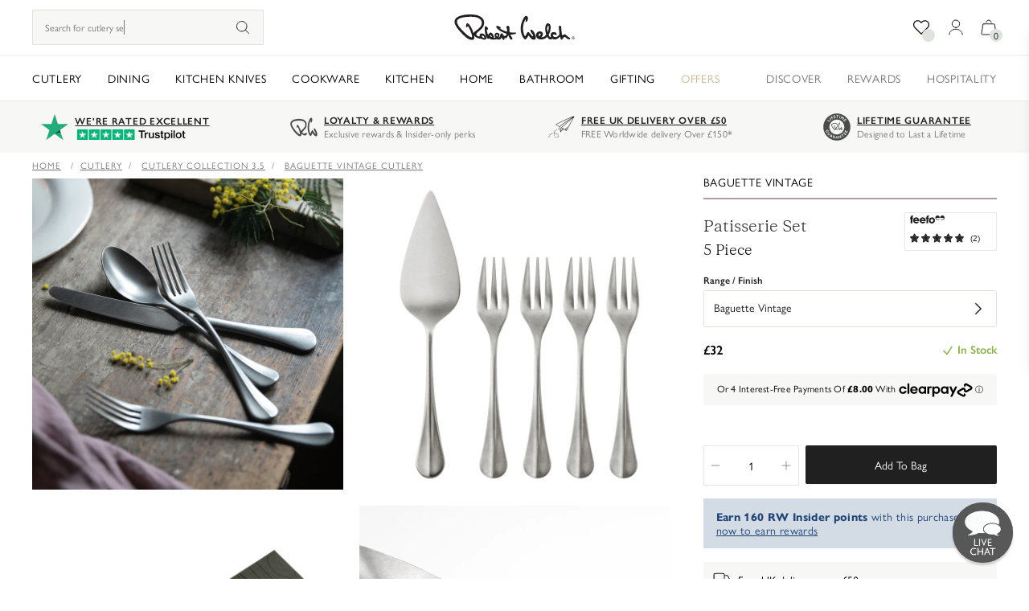

--- FILE ---
content_type: image/svg+xml
request_url: https://www.robertwelch.com/cdn/shop/files/EST_1955_40x40_2.svg?crop=center&height=34&v=1769087340&width=34
body_size: 914
content:
<svg viewBox="0 0 40 40" version="1.1" xmlns="http://www.w3.org/2000/svg" id="Layer_1">
  
  <defs>
    <style>
      .st0 {
        fill: none;
        stroke: #4a4b4b;
        stroke-linejoin: round;
        stroke-width: .7px;
      }

      .st1 {
        fill: #4a4b4b;
      }
    </style>
  </defs>
  <circle r="19.4521758" cy="20" cx="20" class="st0"></circle>
  <g>
    <path d="M7.2180331,16.8565536v.8831422h-2.6492718v1.5359062h2.5361715v.8831422h-2.5361715v1.6615389h2.707756v.8831422h-3.8378315v-5.8468716h3.7793473Z" class="st1"></path>
    <path d="M10.0262024,16.7812049c.5692152,0,1.1175431.1423425,1.6448291.4268727v1.0044427c-.6054197-.3654488-1.1426078-.5481732-1.6112549-.5481732-.2846849,0-.5071724.0550803-.6676171.165241-.1604447.1103154-.2405897.2574542-.2405897.4415711,0,.2204761.1491502.4240877.4477599.6109896.0837036.0558539.4059855.2121212.9668457.4688018.479787.226046.8258958.4771567,1.038017.753332.2119665.2763301.3179498.6083593.3179498.9960878,0,.5022214-.1805583.907588-.5419844,1.2159451-.3612714.3082024-.8292996.4624583-1.4040847.4624583-.3739584,0-.6954667-.0413103-.9646797-.1234666-.2693677-.0823111-.5713812-.2240347-.9061955-.4248613v-1.1132109c.6250691.5189311,1.213779.7783967,1.7661297.7783967.2763301,0,.4994364-.0600314.6697832-.1799394.1700374-.1199081.2552881-.2789603.2552881-.4771567,0-.2706054-.1479124-.4910815-.4437372-.6612736-.2455408-.1339876-.5622528-.2942776-.9499813-.4813342-.4604469-.2091815-.8043897-.4533298-1.0316735-.7324448-.2274385-.2789603-.3411578-.6026347-.3411578-.9710232,0-.4909268.1827244-.8823686.5483279-1.1738612.3654488-.2916473.8481755-.4373937,1.4480252-.4373937Z" class="st1"></path>
    <path d="M17.5892292,16.8565536v.8831422h-2.076034v4.9637294h-1.1299207v-4.9637294h-2.0758792v-.8831422h5.2818339Z" class="st1"></path>
    <path d="M17.9993921,21.4938237c.1701921,0,.3201158.0628164.449926.1882943.1296554.1256327.1946379.2777225.1946379.4562695,0,.172977-.0628164.3229008-.1884491.449926-.125478.1268705-.2775678.1904604-.4561148.1904604-.175762,0-.327233-.06359-.4541034-.1904604-.1270252-.1270252-.1904604-.2769489-.1904604-.449926,0-.178547.0642088-.3306368.1924718-.4562695.1284177-.125478.2789603-.1882943.4520921-.1882943Z" class="st1"></path>
    <path d="M21.8499106,16.8565536v5.8468716h-1.0714365v-5.8468716h1.0714365Z" class="st1"></path>
    <path d="M25.8175522,16.7812049c.3683885,0,.6990253.0864885.9919104.2594656.2930398.172977.5189311.4165064.6779834.7302788.1590522.313927.2385784.6745795.2385784,1.0819575,0,.6139293-.1861283,1.2765953-.5586942,1.9879982-.3724112.7115576-.8684438,1.3575139-1.487943,1.9378689h-1.2764406c.3320293-.2874699.6835533-.678757,1.0547268-1.1740159.3710187-.495259.6332693-.9312601.7867516-1.3078488-.2091815.0892735-.4324426.1338329-.6696285.1338329-.4632319,0-.8461641-.165241-1.1487966-.4958778-.3027872-.3306368-.4541034-.7541056-.4541034-1.2702518,0-.3403842.0795261-.6550848.2385784-.9437925.1590522-.2888624.3807661-.5175387.665451-.686493.2845302-.1686449.5984573-.253122.9416264-.253122ZM25.034978,18.6479026c0,.2594656.0738015.4728245.2217139.6402317s.3433238.2511107.5859249.2511107c.228831,0,.4186725-.0843224.5692152-.253122.1506974-.1687996.226046-.3703999.226046-.6048008,0-.2789603-.0759676-.5057799-.2280574-.6801494s-.3495126-.2614769-.5922684-.2614769c-.2344009,0-.4234688.0837036-.5670491.2511107-.1437349.1674071-.2155251.3864907-.2155251.6570962Z" class="st1"></path>
    <path d="M31.7984114,16.8565536v.987733h-1.8541654v1.2597309l.1089229-.0083549h.087881c.3570939,0,.6807683.07736.9710232.2322348.2901001.1548748.5167651.3719471.6799947.6509074s.2449219.5928873.2449219.9416264c0,.5497204-.1848905.9968614-.5546715,1.3414231-.3696263.3445616-.8557567.5169198-1.4585461.5169198-.5356409,0-1.0100126-.1103154-1.4229605-.3306368v-.9793781c.4352276.2678204.8523529.401808,1.251376.401808.3125346,0,.5733926-.0872621.7827289-.2616316.2091815-.1743695.313927-.3954645.313927-.6634397,0-.30124-.1200628-.5362598-.3600336-.7052141-.2399708-.1687996-.5664302-.253122-.9793781-.253122-.1952567,0-.4115554.0250647-.6487413.0753487v-3.2059547h2.8377209Z" class="st1"></path>
    <path d="M36.3227358,16.8565536v.987733h-1.8541654v1.2597309l.1089229-.0083549h.087881c.3570939,0,.6807683.07736.9710232.2322348.2901001.1548748.5167651.3719471.6799947.6509074s.2449219.5928873.2449219.9416264c0,.5497204-.1848905.9968614-.5546715,1.3414231-.3696263.3445616-.8557567.5169198-1.4585461.5169198-.5356409,0-1.0100126-.1103154-1.4229605-.3306368v-.9793781c.4352276.2678204.8523529.401808,1.251376.401808.3125346,0,.5733926-.0872621.7827289-.2616316.2091815-.1743695.313927-.3954645.313927-.6634397,0-.30124-.1200628-.5362598-.3600336-.7052141-.2399708-.1687996-.5664302-.253122-.9793781-.253122-.1952567,0-.4115554.0250647-.6487413.0753487v-3.2059547h2.8377209Z" class="st1"></path>
  </g>
</svg>

--- FILE ---
content_type: image/svg+xml
request_url: https://www.robertwelch.com/cdn/shop/files/Life_time_Guarantee_40x40_bace5ca9-7cdb-4a80-979c-ede6b525dac6.svg?crop=center&height=34&v=1765807808&width=34
body_size: 1847
content:
<svg viewBox="0 0 40 40" xmlns="http://www.w3.org/2000/svg" id="Layer_1"><defs><style>.cls-1{fill:#4a4b4b;}</style></defs><g id="Lifetime_guarentee"><path d="M39.83531,20c0,10.95474-8.88057,19.83531-19.83531,19.83531S.16469,30.95474.16469,20,9.04526.16469,20,.16469s19.83531,8.88057,19.83531,19.83531ZM20,9.1118c-6.01339,0-10.8882,4.87481-10.8882,10.8882s4.87481,10.8882,10.8882,10.8882,10.8882-4.87481,10.8882-10.8882-4.87481-10.8882-10.8882-10.8882ZM17.51539,23.34305c.24028-.44329-.39209-2.37564-.8329-3.4971-.26826-.67995-.40672-.83353-.40672-.83353,0,0-.2285.38741-.46764.46708-.30476.10182-.20237-1.17848-.04062-1.4838.36582-.6911,1.04989.42923,1.48373,1.32212.56024,1.15171.83361,2.3581.83361,2.3581,0,0,.15934-.35304.51948-.70033,1.02546-.90568,2.32671-2.04404,2.12363-3.60929-.15934-1.2262-1.09704-2.04517-3.33414-2.11497-1.97126-.06106-3.83856.40892-4.37068,1.09761-.67952.87891-.0676,2.17838.81316,3.45577,1.6665,2.41973,3.49589,3.87513,3.67909,3.53835M19.06033,22.46875c.83361,1.44376,2.54129-.58921,2.62281.34608.0524.60788-.38684,1.20525-.99649,1.24018-1.42324.08081-2.39871-1.22037-2.39871-1.22037,0,0,.27209,1.10747-.20364,1.50418-.36582.30483-.96042.2094-1.60601-.20357-2.06555-1.51703-5.50848-6.03839-4.39-7.92884.67015-1.13311,1.99469-1.79857,4.45219-1.91083,1.26163-.05759,3.42375-.01974,4.53357,1.58683.77197,1.11798.54802,3.13873-.30532,4.1468-1.22101,1.44255-2.00861,1.9195-1.70839,2.43954M23.79697,24.44136c.60838-.03778,1.26049-1.84977,1.26049-1.84977,0,0,1.11806,2.03296,2.03303,1.97254,2.06896-.13789-.6294-5.75344-1.21931-4.47314-.42575.92428,1.56127,2.55414.81259,2.88688-.36582.16289-1.19758-1.9719-1.76818-1.9719-.36596,0-.7714,1.62752-1.11862,1.95152-.30476.28445-1.6665-4.65577.20478-7.88809.25477-.44038-.21344,1.17088.04005,1.2808.7528.32521,1.36174-2.55819.12284-2.76524-.73178-.12163-2.19649,3.41558-2.01386,6.40364.18149,2.96718,1.32099,4.47314,1.6462,4.45276M6.0477,26.26632l-.67224.3052.29659.65259-.49822.22636c-.18507-.2045-.3189-.39597-.3984-.56955-.16607-.36593-.19125-.7184-.07487-1.04811.11572-.32817.35158-.57485.70183-.73319.33126-.15106.66783-.16409.99997-.03843.33215.12588.57816.35975.73121.69565.16961.37411.23122.81005.18308,1.2959l-.02231.22791.78333-.356-.00265-.08767c-.00884-.31514-.03291-.57573-.07133-.77449-.03821-.19942-.10357-.40171-.19412-.60157-.25242-.55409-.64618-.93968-1.17002-1.14595-.52627-.20803-1.06578-.1897-1.60419.05499-.51147.23233-.86592.61217-1.05319,1.12938-.18573.51589-.14399,1.07704.12433,1.66824.19368.42534.48541.81623.86747,1.16163l.06404.05852,1.636-.74379-.62631-1.37761ZM11.18934,30.07165l-.54195-.58854-1.65168,1.52027c-.25331.23255-.39177.31536-.46333.34385-.09761.03909-.20428.05256-.31779.03843-.22415-.03048-.43528-.15172-.62719-.35975-.13493-.14686-.22592-.30034-.27031-.45582-.04262-.15039-.04461-.29041-.00596-.41629.02738-.08812.12235-.25066.41916-.52516l1.653-1.52005-.54195-.5881-1.6477,1.51674c-.22813.20958-.38603.38449-.46929.52008-.08436.13869-.14134.26545-.1738.38669-.03246.1208-.0477.24911-.04527.38228.01435.41739.19832.82109.54658,1.19961.3423.37256.72767.58611,1.14506.63448.05146.00618.10335.0095.15503.0095.07597,0,.15238-.00685.22747-.02054.12632-.02275.25993-.07001.40834-.14443.14774-.0742.33281-.21333.54923-.41364l1.65234-1.51961ZM9.28281,33.55454l-.06934.05035.71553.4302.96684-.70515,1.21242.7301-.14355,1.20072.71442.4302.53157-4.31944.00442-.03644-.46907-.28135-3.46324,2.50081ZM11.55152,32.86353l.7672-.56823-.11837.95845-.64883-.39023ZM17.00984,34.06756c.09673-.34341.0519-.6559-.13317-.92842-.17954-.26413-.46929-.45405-.86128-.56425l-1.02581-.28665-1.05916,3.78368-.01502.05433.7661.21598.43771-1.56025.00618.00177c.19191.05344.26214.10181.28709.12632.05079.04881.10556.12433.16276.22504.05963.10402.12058.24116.18021.40392l.18175.64221.06669.18617c.00398.01104.00729.01943.0106.0318l.11263.34716.93107.26081-.21112-.55365c-.04792-.1272-.10446-.30675-.1685-.53377-.10932-.3825-.20273-.66098-.27826-.82771-.0424-.09275-.08878-.17844-.13825-.25573.15017-.0413.28378-.11042.39796-.2056.16828-.14156.28577-.33104.34981-.56315ZM15.56421,33.19347l.0265.00729v.00022c.2352.06581.3984.12941.48497.18882.07398.05168.12257.11572.14796.19633.02628.08259.02716.16894.00265.25662-.0254.09121-.06802.16409-.13052.22327-.05985.05631-.12941.09055-.21267.10424-.04881.00861-.17977.00861-.49689-.08017l-.0678-.01899.2458-.87762ZM20.08064,33.13119l-.5468-.00353-1.73891,3.99547.83434.0064.47304-1.10067,1.41515.0095.4885,1.10686.83434.00508-1.74487-3.98553-.0148-.03357ZM20.18532,35.29831l-.75682-.0053.37013-.87917.38669.88447ZM24.89831,32.25997l.7703,2.55624-2.96789-1.87384-.02186-.01391-.5976.18021,1.15059,3.81681.73253-.22018-.76389-2.53305,2.94117,1.85617.02186.01391.62233-.18816-1.15059-3.81637-.73695.22217ZM29.34915,30.45635l-.41739-.60952-2.78349,1.90564.41651.60952,1.05341-.72127,1.8374,2.68499.6601-.4514-1.83762-2.68521,1.07108-.73275ZM32.44778,30.77437l-.67666-.58103.99246-1.15699-.56293-.4821-.99224,1.15633-.6612-.56712,1.02736-1.19785-.5605-.47989-1.54633,1.80185,3.02177,2.59268,1.57858-1.84094-.55961-.48055-1.0607,1.23561ZM35.49098,25.97835l-.73099,1.45424-.79724-.40105.68461-1.36171-.6623-.33325-.68461,1.36171-.7778-.39155.70912-1.40941-.6601-.33104-1.06733,2.12074,3.55688,1.78904,1.08985-2.16646-.6601-.33126ZM10.68979,10.5064l-.5881-.49557-1.12431,1.33609-2.58054-2.17198-.52693.62719,3.16842,2.66644,1.65145-1.96218ZM12.02522,9.47396l-2.57148-3.24704-.64221.50816,2.57148,3.24704.64221-.50816ZM14.29216,6.08161l-.34429-.67533-1.34691.68748-.3719-.72944,1.34713-.68748-.34429-.67533-2.07702,1.0596,1.88157,3.68894.72922-.37146-.82065-1.60949,1.34713-.68748ZM15.98513,7.39143l2.45333-.55586-.16762-.73982-1.65432.37587-.20803-.91782,1.54854-.35136-.1685-.74181-1.54788.35136-.20384-.89595,1.60309-.36284-.16784-.73894-2.40121.54371.9017,3.97846.01259.05499ZM20.32644,6.81017l.82131.04174.17336-3.38418,1.35067.06934.03821-.75705-3.49857-.17999-.03953.75771,1.32858.06802-.17402,3.3844ZM25.24944,3.49909l.01546-.05433-.78863-.22217-1.10642,3.93231-.01546.05433.78796.22217,1.10708-3.93231ZM27.40663,5.73666l.22857,1.59624.19832.1166,1.49554-.56977-1.41272,2.38487.70714.41827,2.11169-3.56328-.61482-.36395-1.81996.68218-.2787-1.90123-.00375-.02672-.61968-.36682-2.11125,3.56306.70493.41717,1.41471-2.38664ZM31.07988,12.35838l.56535-.50506-1.12961-1.2652.70183-.62631,1.05762,1.18437.56712-.50617-1.05695-1.18482.68527-.61173,1.09427,1.22611.56535-.50529-1.60221-1.79434-.03776-.04196-3.08516,2.75456,1.67486,1.87583Z" class="cls-1"></path></g></svg>

--- FILE ---
content_type: application/javascript; charset=UTF-8
request_url: https://api.clerk.io/v2/config/designs?payload=%7B%22ids%22%3A%5B250773%5D%2C%22key%22%3A%2275NQ3Xt2PoVghoVKcQ5UPPV7hBiM41pv%22%2C%22visitor%22%3A%22auto%22%2C%22_%22%3A29489052%7D&callback=__clerk_cb_6
body_size: 3986
content:
__clerk_cb_6({"status":"ok","results":[{"id":250773,"html":"\u003ccenter\u003e\n \u003cdiv class=\"clerk-design-component-pX4eKW72 bg-primary-light md:px-10 px-5 py-6\"\u003e\n {% if (products.length) == 0 %}\n {% else %}\n \u003cdiv class=\"clerk-slider clerk-slider-child-rule-PIjOhHNh\" id=\"PIjOhHNh\"\u003e \n {% for product in products %} \n \u003cdiv class=\"clerk-design-component-obcQY88R clerk-instant-search-key-selectable\"\u003e \n \u003cdiv class=\"product-card\" data-aid=\"product-card\" data-availability=\"true\"\u003e\n \u003cdiv class=\"product-card-content text-left\"\u003e\n\n {% if product.images.length \u003e 1 %}\n \u003cdiv class=\"product-image-wrapper product-image-hover\"\u003e\n \u003ca href=\"{{product.url.split('myshopify.')[0]}}{{product.url.split('myshopify.')[1]}}\" alt=\"{{ product.name }}\"\u003e\n \u003cdiv class=\"product-image-primary\"\u003e\n \u003cimg width=\"350\" height=\"350\" loading=\"lazy\" src=\"{{product.image}}\" alt=\"{{ product.name }}\" draggable=\"false\" id=\"ImAgE\" class=\"clerk-design-component-ImAgE\"\u003e\n \u003c/div\u003e\n \u003cdiv class=\"product-image-secondary hover-desktop-only\"\u003e\n \u003cimg width=\"350\" height=\"350\" loading=\"lazy\" src=\"{{product.images | nth 1}}\" alt=\"{{ product.name }}\" draggable=\"false\" id=\"ImAgE\" class=\"clerk-design-component-ImAgE\"\u003e\n \u003c/div\u003e\n \u003c/a\u003e\n \u003c/div\u003e\n {% else %}\n \u003cdiv class=\"product-image-wrapper\"\u003e\n \u003ca href=\"{{product.url.split('myshopify.')[0]}}{{product.url.split('myshopify.')[1]}}\" alt=\"{{ product.name }}\"\u003e\n \u003cdiv class=\"product-image-primary\"\u003e\n \u003cimg width=\"268\" height=\"268\" loading=\"lazy\" src=\"{{product.image}}\" alt=\"{{ product.name }}\" draggable=\"false\" id=\"ImAgE\" class=\"clerk-design-component-ImAgE\"\u003e\n \u003c/div\u003e\n \u003c/a\u003e\n \u003c/div\u003e\n {% endif %}\n\n \u003cdiv class=\"product-card-content-wrapper\"\u003e\n \u003cp class=\"clerkio-pattern-YMAL sr-only !hidden\"\u003e{{ product.name }}\u003c/p\u003e\n \u003cp class=\"pattern-name-YMAL uppercase tracking-wider font-semibold text-xs mb-1\"\u003e\n {{ product.pattern_name }}\n \u003c/p\u003e\n \u003chr class=\"clerkio-line-YMAL h-[2px] border-none bg-{{ product.pattern_name }}\" data-coloured-line=\"{{ product.pattern_name }}\"\u003e\u003c/hr\u003e\n \u003cp class=\"line-clamp-2 lg:text-base text-sm leading-5 font-heading text-primary-darkest mt-2 product-name-YMAL\"\u003e\n {{ product.product_title }} \n {% if product.pieces_title != blank %}\n | {{ product.pieces_title }}\n {% endif %}\n \u003c/p\u003e\n\n \u003cdiv class=\"product-card-footer\"\u003e\n \u003cdiv class=\"product-card-footer__top-wrapper min-h-[30px]\"\u003e\n\n {% if currency_iso != \"GBP\" %}\n \u003cspan class=\"clerk-price m-0 text-xs font-semibold font-body text-primary-darkest price\"\u003e\n {% if product.list_price != blank and product.list_price \u003e product.price %}\n \u003cspan class=\"clerk-price__regular\"\u003e\n {% if currency_iso == \"JPY\" or currency_symbol == \"¥\" %}\n {{currency_symbol}}{{ (product.list_price / 1.20) | roundToTwoDecimals | currency_converter | money 0 \",\" \".\"}} \n {% else %}\n {{currency_symbol}}{{ (product.list_price / 1.20) | roundToTwoDecimals | currency_converter | money 2 \",\" \".\" }}\n {% endif %}\n \u003c/span\u003e\n \u003cspan class=\"clerk-price__sale\"\u003e\n {% if currency_iso == \"JPY\" or currency_symbol == \"¥\" %}\n {{currency_symbol}}{{ (product.price / 1.20) | roundToTwoDecimals | currency_converter | money 0 \",\" \".\"}} \n {% else %}\n {{currency_symbol}}{{ (product.price / 1.20) | roundToTwoDecimals | currency_converter | money 2 \",\" \".\" }}\n {% endif %}\n \u003c/span\u003e\n {% else %}\n \u003cspan class=\"clerk-price__regular\"\u003e\n {% if currency_iso == \"JPY\" or currency_symbol == \"¥\" %}\n {{currency_symbol}}{{ (product.price / 1.20) | roundToTwoDecimals | currency_converter | money 0 \",\" \".\"}} \n {% else %}\n {{currency_symbol}}{{ (product.price / 1.20) | roundToTwoDecimals | currency_converter | money 2 \",\" \".\" }}\n {% endif %}\n \u003c/span\u003e\n {% endif %}\n \u003c/span\u003e\n {% else %}\n \u003cspan class=\"clerk-price m-0 text-xs font-semibold font-body text-primary-darkest price\"\u003e\n {% if product.list_price != blank and product.list_price \u003e product.price %}\n \u003cspan class=\"clerk-price__regular\"\u003e\n {{currency_symbol}}{{ product.list_price | currency_converter | money 2 \",\" \".\"}}\n \u003c/span\u003e\n \u003cspan class=\"clerk-price__sale\"\u003e\n {{currency_symbol}}{{ product.price | currency_converter | money 2 \",\" \".\"}}\n \u003c/span\u003e\n {% else %}\n \u003cspan class=\"clerk-price__regular\"\u003e\n {{currency_symbol}}{{ product.price | currency_converter | money 2 \",\" \".\"}}\n \u003c/span\u003e\n {% endif %}\n \u003c/span\u003e\n {% endif %}\n\n \u003cdiv class=\"atbclerkrecommendation flex flex-row items-center\"\u003e\n \u003cinput type=\"hidden\" name=\"quantity\" value=\"1\" min=\"1\" id=\"ck-quantity-{{product.id}}\"\u003e\n \u003cbutton type=\"submit\" class=\"product-card__button clerk-atc lg:flex items-center gap-1 hidden\"\n data-input-add-to-cart-selector=\"#ck-quantity-{{product.id}}\" \n data-product-id=\"{{product.variants | nth 0}}\" \n data-preorder=\"false\"\n data-added-atc-listener=\"false\"\n \u003e\n \u003csvg class=\"w-4 h-4 mr-1\" xmlns=\"http://www.w3.org/2000/svg\" xml:space=\"preserve\" style=\"fill-rule:evenodd;clip-rule:evenodd;stroke-linejoin:round;stroke-miterlimit:2\" viewBox=\"0 0 20 20\"\u003e\n \u003cpath d=\"M13 3.84208C12.724 2.19652 11.4644 1.00521 9.99591 1C8.53488 1.00711 7.28086 2.18894 6.99986 3.82456M3.94831 5.73775C3.65906 5.72552 3.37493 5.81297 3.14851 5.98392C2.9221 6.15487 2.76872 6.39775 2.71679 6.66759L1.00176 17.8502C0.966757 18.4518 1.45877 18.9658 2.10078 18.9984C2.14478 19.0003 2.18978 19.0003 2.23378 18.998H17.7665C18.408 19.0344 18.9591 18.5764 18.9981 17.9762C19.0006 17.9343 19.0006 17.8922 18.9981 17.8502L17.283 6.66759C17.2311 6.39792 17.0779 6.15517 16.8517 5.98424C16.6255 5.81331 16.3416 5.72575 16.0525 5.73775H3.94831Z\" stroke=\"#212020\" stroke-linecap=\"round\" stroke-linejoin=\"round\" style=\"fill:none;fill-rule:nonzero\"/\u003e\n \u003c/svg\u003e\n \u003cspan\u003eAdd to bag\u003c/span\u003e\n \u003c/button\u003e\n\n \u003cbutton type=\"submit\" class=\"product-card__button clerk-atc flex items-center gap-1 lg:hidden\" \n data-input-add-to-cart-selector=\"#ck-quantity-{{product.id}}\" \n data-product-id=\"{{product.variants | nth 0}}\" \n data-preorder=\"false\"\n data-added-atc-listener=\"false\"\n \u003e\n \u003csvg class=\"w-4 h-4 mr-1\" xmlns=\"http://www.w3.org/2000/svg\" xml:space=\"preserve\" style=\"fill-rule:evenodd;clip-rule:evenodd;stroke-linejoin:round;stroke-miterlimit:2\" viewBox=\"0 0 20 20\"\u003e\n \u003cpath d=\"M13 3.84208C12.724 2.19652 11.4644 1.00521 9.99591 1C8.53488 1.00711 7.28086 2.18894 6.99986 3.82456M3.94831 5.73775C3.65906 5.72552 3.37493 5.81297 3.14851 5.98392C2.9221 6.15487 2.76872 6.39775 2.71679 6.66759L1.00176 17.8502C0.966757 18.4518 1.45877 18.9658 2.10078 18.9984C2.14478 19.0003 2.18978 19.0003 2.23378 18.998H17.7665C18.408 19.0344 18.9591 18.5764 18.9981 17.9762C19.0006 17.9343 19.0006 17.8922 18.9981 17.8502L17.283 6.66759C17.2311 6.39792 17.0779 6.15517 16.8517 5.98424C16.6255 5.81331 16.3416 5.72575 16.0525 5.73775H3.94831Z\" stroke=\"#212020\" stroke-linecap=\"round\" stroke-linejoin=\"round\" style=\"fill:none;fill-rule:nonzero\"/\u003e\n \u003c/svg\u003e\n \u003cspan\u003eAdd\u003c/span\u003e\n \u003c/button\u003e\n \u003c/div\u003e\n\n \u003c/div\u003e\n\n \u003cdiv class=\"feefo-product-stars-widget\" data-product-sku=\"{{ product.sku }}\" data-parent-product-sku=\"{{ product.sku }}\"\u003e\u003c/div\u003e\n\n \u003c/div\u003e\n \u003c/div\u003e\n \u003c/div\u003e\n \u003c/div\u003e\n \u003c/div\u003e\n {% endfor %} \n \u003c/div\u003e \n {% endif %}\n \u003c/div\u003e\n\u003c/center\u003e\n\n\u003cscript\u003e\n function clerkAddToCart(id, qty) {\n const options = {}\n window.liquidAjaxCart.cartRequestAdd({ \n items: [{ id: id, quantity: qty }] \n }, options )\n }\n\n function clerkAdd(el){\n const qty = el.querySelector(\"input[name=quantity]\").value;\n const idZ = el.querySelector('.clerk-atc').getAttribute('data-product-id');\n clerkAddToCart(idZ, qty);\n }\n\n const addtocartformOAB = document.querySelectorAll(\".clerk-atc\");\n addtocartformOAB.forEach(button =\u003e {\n if (button.dataset.addedAtcListener !== 'true') {\n button.addEventListener(\"click\", function(){\n const thisForm = this.closest('.atbclerkrecommendation');\n clerkAdd(thisForm);\n });\n button.dataset.addedAtcListener = 'true'\n }\n });\n\n function clerkQuickview(el){\n curl = window.location.origin+el+'.js';\n jQuery.ajaxSetup({async: false}); \n jQuery.ajax({\n type: \"GET\",\n url: curl,\n data: '',\n success: function (data) {\n console.log(data); \n },\n });\n }\n\u003c/script\u003e","html_mobile":"","css":".clerk-slider {\n margin-top: 32px !important;\n position: static !important;\n max-width: 1800px;\n}\n\nh2 {\n max-width: 1800px;\n}\n\n\n.product-cross-sell-container {\n margin-bottom: 3em!important;\n\n}\n\n.product-card-content-wrapper {\n padding: 16px 12px;\n}\n.product-card-footer__top-wrapper {\n display: flex;\n justify-content: space-between;\n align-items: center;\n}\n.clerk-slider-item:hover {\n box-shadow: 0px 10px 15px -3px rgba(0, 0, 0, 0.10), 0px 4px 6px -2px rgba(0, 0, 0, 0.05);\n}\n@media screen and (max-width: 374px) {\n\n.clerk-design-product-name {\n margin: 0;\n}\n\n \n.clerk-design-component-pX4eKW72{\n box-sizing: border-box;\n width: 100%;\n padding-left: 0px;\n padding-right: 0px;\n position: relative !important;\n}\n\t\n.clerk-slider-item { width:calc(100% - 2em); }\n\n.clerk-design-component-obcQY88R{\n box-sizing:border-box;\n padding: 0em 0em 0em 0em;\n width: calc(100% - 2em);\n position:relative;\n overflow:hidden;\n margin: 1em 1em 0em 1em;\n display:inline-block;\n background-color:white;\n text-align:center;\n}\n\n.clerk-slider-child-rule-PIjOhHNh{\n width:auto;\n padding: 0px 0px 0px 10px;\n}\n\t\n\t.clerk-design-component-1jqHoUSj {\n font-size: 12px;\n}\n\n.clerk-design-component-1jqHoUSj:hover {\n font-size: 12px;\n } \n \n .clerk-design-component-atbclerkslider {\n font-size: 12px;\n}\n\n.clerk-design-component-atbclerkslider:hover {\n font-size: 12px;\n } \n }\n\n\n\n@media screen and (min-width:375px) and (max-width: 766px) {\n\n.clerk-design-product-name {\n margin: 0;\n}\n \n.clerk-design-component-pX4eKW72{\n box-sizing: border-box;\n width: 100%;\n padding-left: 0px;\n padding-right: 0px;\n position: relative !important;\n}\n\n.clerk-slider-item { width:166px;}\n\n.clerk-design-component-obcQY88R{\n box-sizing:border-box;\n padding: 0em 0em 0em 0em;\n width: 166px;\n position:relative;\n overflow:hidden;\n margin-right: 8px;\n display:inline-block;\n background-color:white;\n text-align:center;\n}\n\n.clerk-slider-child-rule-PIjOhHNh{\n width:auto;\n padding: 0px 0px 0px 0px;\n}\n\t\n\t.clerk-design-component-1jqHoUSj {\n font-size: 12px;\n}\n\n.clerk-design-component-1jqHoUSj:hover {\n font-size: 12px;\n } \n \n .clerk-design-component-atbclerkslider {\n font-size: 12px;\n}\n\n.clerk-design-component-atbclerkslider:hover {\n font-size: 12px;\n } \n }\n\n \n\t\n\t\n@media screen and (min-width: 767px) and (max-width: 958px) {\n \n\t.clerk-slider-item { width:33%; }\n\t\n\t.clerk-design-component-pX4eKW72{\n box-sizing: border-box;\n width: 100%;\n padding-left: 0px;\n padding-right: 0px;\n position: relative !important;\n}\n\n\n\n.clerk-design-component-obcQY88R{\n box-sizing:border-box;\n padding: 0em 0em 0em 0em;\n width: calc(33% - 2em);\n position:relative;\n overflow:hidden;\n margin:1em 1em 0em 1em;\n display:inline-block;\n background-color:white;\n text-align:center;\n}\n\n.clerk-slider-child-rule-PIjOhHNh{\n width:auto;\n padding: 0px 0px 0px 0px;\n}\n\n}\n\n\n@media screen and (min-width: 959px){\n\t\n\n\n \n.clerk-design-component-pX4eKW72{\n box-sizing: border-box;\n width: 100%;\n padding-left: 0px;\n padding-right: 0px;\n position: relative !important;\n\n}\n\t\n\t.clerk-slider-item { width:20%;}\n\t\n\t\n.clerk-design-component-obcQY88R{\n box-sizing:border-box;\n width:calc(20% - 16px);\n max-width: 350px !important;\n position:relative;\n overflow:hidden;\n margin-right: 16px;\n display:inline-block;\n background-color:white;\n text-align:center;\n}\n\t\n}\n\t\n\t\n \n\n\n.clerk-slider-nav {\n z-index: 10!important; \n top: calc(0% + 5px) !important;\n}\n\n.clerk-slider-nav-prev {\n left: unset !important;\n right: calc(0% + 80px) !important;\n}\n\n.clerk-slider-nav-next {\n right: 20px !important;\n}\n\n.clerk-slider-nav-prev {\n left: unset !important;\n right: calc(0% + 80px) !important;\n background-image: url('data:image/svg+xml,\u003csvg width=\"32\" height=\"32\" viewBox=\"0 0 32 32\" fill=\"none\" xmlns=\"http://www.w3.org/2000/svg\"\u003e\u003cpath d=\"M21 26L11 16L21 6\" stroke=\"%23212020\" stroke-linecap=\"square\" stroke-linejoin=\"round\"/\u003e\u003c/svg\u003e')!important;\n background-color: rgba(255,255,255, 0.1);\n border-radius: 100%;\n background-position: center !important;\n box-shadow: 0px 10px 15px -3px rgba(0, 0, 0, 0.10), 0px -4px 6px -2px rgba(0, 0, 0, 0.05);\n}\n\n\n.clerk-slider-nav-next {\n right: 20px !important;\n background-image: url('data:image/svg+xml,\u003csvg width=\"42\" height=\"43\" viewBox=\"0 0 42 43\" fill=\"none\" xmlns=\"http://www.w3.org/2000/svg\"\u003e\u003cg clip-path=\"url(%23clip0_9545_62529)\"\u003e\u003cpath d=\"M16 11.4299L26 21.4299L16 31.4299\" stroke=\"%23212020\" stroke-linecap=\"square\" stroke-linejoin=\"round\"/\u003e\u003c/g\u003e\u003cdefs\u003e\u003cclipPath id=\"clip0_9545_62529\"\u003e\u003crect width=\"40\" height=\"40\" fill=\"white\" transform=\"translate(1 1.42993)\"/\u003e\u003c/clipPath\u003e\u003c/defs\u003e\u003c/svg\u003e')!important;\n background-color: rgba(255,255,255, 0.1);\n border-radius: 100%;\n background-position: center !important;\n box-shadow: 0px 10px 15px -3px rgba(0, 0, 0, 0.10), 0px 4px 6px -2px rgba(0, 0, 0, 0.05);\n}\n\n.clerk-badge{\n display: flex;\n box-shadow: 0px 4px 8px rgba(105, 105, 105, 0.24);\n justify-content:center;\n align-items: center;\n position:absolute;\n}\n\n.clerk-design-product-name {\n overflow: hidden;\n \n height: 2.6em;\n \n margin: 5px 10px;\n}\n\n\n\n.clerk-design-component-1jqHoUSj {\n padding: 0.85em 2em;\n background-color: #000000;\n font-family: inherit;\n font-size: 14px;\n text-transform: uppercase;\n letter-spacing: 1px;\n line-height: 1;\n color: #ffffff;\n font-weight: 400;\n font-style: normal;\n text-decoration: none;\n border-style: solid;\n border-radius: 3px;\n border-width: 1px;\n border-color: #000000;\n position: relative;\n display: inline-block;\n text-align: center;\n width: 100%;\n height: auto;\n margin: 0px 0px 0px 0px;\n cursor: pointer;\n transition: background-color .25s ease-in-out,border .25s ease-in-out;\n}\n\n.clerk-design-component-1jqHoUSj:hover {\n outline: none;\n padding: 0.85em 2em;\n background-color:#918b8d;\n font-family: inherit;\n font-size: 14px;\n text-transform: uppercase;\n letter-spacing: 1px;\n line-height: 1;\n color: #ffffff;\n font-weight: 400;\n font-style: normal;\n text-decoration: none;\n border-style: solid;\n border-radius: 3px;\n border-width: 1px;\n border-color: #000000;\n position: relative;\n display: inline-block;\n text-align: center;\n width: 100%;\n height: auto;\n margin: 0px 0px 0px 0px;\n cursor: pointer;\n transition: background-color .25s ease-in-out,border .25s ease-in-out\n \n}\n\n.atbclerkrecommendation {\n padding-top: 0px;\n padding-bottom: 0px;\n}\n\n\n\n/* .clerk-design-component-atbclerkslider {\n padding: 0.85em 2em;\n background-color: #000000;\n font-family: inherit;\n font-size: 14px;\n text-transform: uppercase;\n letter-spacing: 1px;\n line-height: 1;\n color: #ffffff;\n font-weight: 400;\n font-style: normal;\n text-decoration: none;\n border-style: solid;\n border-radius: 3px;\n border-width: 1px;\n border-color: #000000;\n position: relative;\n display: inline-block;\n text-align: center;\n width: 100%;\n height: auto;\n margin: 0px 0px 0px 0px;\n cursor: pointer;\n transition: background-color .25s ease-in-out,border .25s ease-in-out;\n} */\n\n/* .clerk-design-component-atbclerkslider:hover {\n outline: none;\n padding: 0.85em 2em;\n background-color:#918b8d;\n font-family: inherit;\n font-size: 14px;\n text-transform: uppercase;\n letter-spacing: 1px;\n line-height: 1;\n color: #ffffff;\n font-weight: 400;\n font-style: normal;\n text-decoration: none;\n border-style: solid;\n border-radius: 3px;\n border-width: 1px;\n border-color: #000000;\n position: relative;\n display: inline-block;\n text-align: center;\n width: 100%;\n height: auto;\n margin: 0px 0px 0px 0px;\n cursor: pointer;\n transition: background-color .25s ease-in-out,border .25s ease-in-out;\n \n} */\n\n.product-image-wrapper {\n .product-image-primary{\n opacity: 1;\n z-index: 2;\n }\n \n}\n\n\n.product-image-wrapper:hover {\n .product-image-primary{\n opacity: 0;\n z-index: 1;\n }\n .product-image-secondary{\n opacity: 1;\n }\n}\n\n\n.product-image-secondary {\n position: absolute;\n top: 0;\n z-index: 1;\n opacity: 0;\n}\n\n/*img {\n aspect-ratio: 1 / 1;\n object-fit: contain;\n}*/\n\n.clerk-design-component-ImAgE {\n /*aspect-ratio: 1 / 1;*/\n object-fit: contain;\n}\n\n.product-name-YMAL {\n min-height: 48px !important;\n }\n\n.clerk-price:has(.clerk-price__sale) .clerk-price__regular {\n margin-right: 0.5rem;\n text-decoration: line-through;\n color: #777777;\n}\n\n/* Hide secondary image on devices with width smaller than 1024px */\n @media (max-width: 1024px) {\n .hover-desktop-only {\n display: none;\n }\n .product-image-wrapper:hover .product-image-primary {\n opacity: 1; /* Ensure primary image stays visible */\n }\n }","css_mobile":"","config":"","container":"","attributes":["blank","currency_converter","currency_iso","currency_symbol","id","image","images","length","list_price","name","pattern_name","pieces_title","price","product_title","products","roundToTwoDecimals","sku","url","variants"]}]});

--- FILE ---
content_type: text/javascript
request_url: https://www.robertwelch.com/cdn/shop/t/429/compiled_assets/snippet-scripts.js?v=112423
body_size: -400
content:
(function(){var __snippets__={};(function(){for(var element=document.getElementById("snippets-script"),attribute=element?element.getAttribute("data-snippets"):"",snippets=attribute.split(",").filter(Boolean),i=0;i<snippets.length;i++)__snippets__[snippets[i]]=!0})(),function(){if(!(!__snippets__["product-variant-picker"]&&!Shopify.designMode))try{document.addEventListener("DOMContentLoaded",event=>{const dummyVariantPickerButton=document.querySelector(".js-open-variant-picker");if(!dummyVariantPickerButton)return;const variantPickerButton=document.querySelector("[data-modal-target='#variant-picker']");dummyVariantPickerButton.addEventListener("click",()=>{variantPickerButton.click()})})}catch(e){console.error(e)}}()})();
//# sourceMappingURL=/cdn/shop/t/429/compiled_assets/snippet-scripts.js.map?v=112423


--- FILE ---
content_type: application/javascript
request_url: https://api.clerk.io/v2/recommendations/substituting?payload=%7B%22products%22%3A%5B6898005049434%5D%2C%22clerk-content-id%22%3A2%2C%22no_design%22%3Atrue%2C%22template%22%3A%22bts-pdp-ymal%22%2C%22key%22%3A%2275NQ3Xt2PoVghoVKcQ5UPPV7hBiM41pv%22%2C%22visitor%22%3A%22auto%22%2C%22_%22%3A1769343109%7D&callback=__clerk_cb_3
body_size: 2524
content:
__clerk_cb_3({"status":"ok","result":[4629466808410,15020258984323,4681462906970,6870855352410,4503519854682,14994380128643,4536534564954,4536534171738,4536534335578,4536534466650,4536534204506,4536534859866],"product_data":[{"id":4629466808410,"image":"https://cdn.shopify.com/s/files/1/0249/6004/1050/products/BAGVN1099L7BaguetteVintage7pcSet_withVNKnifeblades_wb_650x650.jpg?v=1723036197","images":["https://cdn.shopify.com/s/files/1/0249/6004/1050/products/BAGVN1099L7BaguetteVintage7pcSet_withVNKnifeblades_wb_650x650.jpg?v=1723036197","https://cdn.shopify.com/s/files/1/0249/6004/1050/files/BaguetteVintage_650x650.jpg?v=1738851856","https://cdn.shopify.com/s/files/1/0249/6004/1050/products/BAGVN1099L7PT02_650x650.jpg?v=1738851832","https://cdn.shopify.com/s/files/1/0249/6004/1050/files/Hero_BAGVNsqu_650x650.jpg?v=1738851856","https://cdn.shopify.com/s/files/1/0249/6004/1050/files/BaguetteVintageB2Crangesquare2_650x650.jpg?v=1738851856","https://cdn.shopify.com/s/files/1/0249/6004/1050/products/BAGVNF_Bthumbnail_650x650.jpg?v=1738851832","https://cdn.shopify.com/s/files/1/0249/6004/1050/products/BAGVN1099V24PT01_95c36360-2b72-4b1a-8b30-88840476cbe2_650x650.jpg?v=1738851832"],"name":"Baguette Vintage Cutlery Place Setting, 7 Piece","pattern_name":"Baguette Vintage","pieces_title":"7 Piece","price":34.0,"product_title":"Cutlery Place Setting","sku":["BAGVN1099V/7"],"url":"/products/baguette-vintage-cutlery-place-setting-7-piece","variants":["32083793248346"]},{"id":15020258984323,"image":"https://cdn.shopify.com/s/files/1/0249/6004/1050/files/BAGVN1088V3BaguetteServingSet3P_650x650.jpg?v=1738164100","images":["https://cdn.shopify.com/s/files/1/0249/6004/1050/files/BAGVN1088V3BaguetteServingSet3P_650x650.jpg?v=1738164100","https://cdn.shopify.com/s/files/1/0249/6004/1050/files/BAGVNLifestyle_d2f15122-3e34-471c-9619-5094e4d553b2_650x650.jpg?v=1738164315","https://cdn.shopify.com/s/files/1/0249/6004/1050/files/BAGVN1088V3PT07_650x650.jpg?v=1738164315","https://cdn.shopify.com/s/files/1/0249/6004/1050/files/Hero_BAGVN_squ_1fb0234e-427e-4879-a279-a70c3fcbeb88_650x650.jpg?v=1738164315","https://cdn.shopify.com/s/files/1/0249/6004/1050/files/Baguette_Vintage_B2C_range_square_2_c3222973-bf33-4ef9-b700-63a17cf74bd1_650x650.jpg?v=1738164315","https://cdn.shopify.com/s/files/1/0249/6004/1050/files/BAGVN1099L7PT03_6576e76e-0f0a-4dea-b93a-113a764ecedf_650x650.jpg?v=1738164315","https://cdn.shopify.com/s/files/1/0249/6004/1050/files/BAGVN1099L7PT01_7e81db79-b8fe-4391-aeff-f77ddb8501b9_650x650.jpg?v=1738164315"],"name":"Baguette Vintage Serving Set, 3 Piece","pattern_name":"Baguette Vintage","pieces_title":"3 Piece","price":31.5,"product_title":"Serving Set","sku":["BAGVN1088V/3"],"url":"/products/baguette-vintage-serving-set-3-piece","variants":["54996536951171"]},{"id":4681462906970,"image":"https://cdn.shopify.com/s/files/1/0249/6004/1050/products/BAGVN1099L3BaguetteVintage3pcSampleSet_withVNKnifeblades_wb_650x650.jpg?v=1723036235","images":["https://cdn.shopify.com/s/files/1/0249/6004/1050/products/BAGVN1099L3BaguetteVintage3pcSampleSet_withVNKnifeblades_wb_650x650.jpg?v=1723036235","https://cdn.shopify.com/s/files/1/0249/6004/1050/files/BaguetteVintage_650x650.jpg?v=1738851856","https://cdn.shopify.com/s/files/1/0249/6004/1050/files/Cutlery_toothpaste_box_blank_5dab39a0-35d6-4b8b-aa2b-ada5e8efaae4_650x650.jpg?v=1744110185","https://cdn.shopify.com/s/files/1/0249/6004/1050/files/Hero_BAGVNsqu_650x650.jpg?v=1738851856","https://cdn.shopify.com/s/files/1/0249/6004/1050/files/BaguetteVintageB2Crangesquare2_650x650.jpg?v=1738851856","https://cdn.shopify.com/s/files/1/0249/6004/1050/products/BAGVN1099L7PT03_495d413a-0091-4c7c-a8c1-93a440df15b9_650x650.jpg?v=1738851856","https://cdn.shopify.com/s/files/1/0249/6004/1050/products/BAGVN1099L7PT01_d1ed56ef-c741-4bbb-b7cf-f4960d5cbdbd_650x650.jpg?v=1738851856"],"name":"Baguette Vintage Cutlery Sample Set, 3 Piece","pattern_name":"Baguette Vintage","pieces_title":"3 Piece","price":16.75,"product_title":"Cutlery Sample Set","sku":["BAGVN1099L/3"],"url":"/products/baguette-vintage-cutlery-sample-set-3-piece","variants":["32288554909786"]},{"id":6870855352410,"image":"https://cdn.shopify.com/s/files/1/0249/6004/1050/files/BAGVN1080V3Baguette_VN_Childrens3pcSet_wb_650x650.jpg?v=1723037862","images":["https://cdn.shopify.com/s/files/1/0249/6004/1050/files/BAGVN1080V3Baguette_VN_Childrens3pcSet_wb_650x650.jpg?v=1723037862","https://cdn.shopify.com/s/files/1/0249/6004/1050/files/BaguetteVintage_650x650.jpg?v=1738851856","https://cdn.shopify.com/s/files/1/0249/6004/1050/files/BAGVN1080V3PT07_650x650.jpg?v=1738850883","https://cdn.shopify.com/s/files/1/0249/6004/1050/files/Hero_BAGVN_squ_44fc9f3a-281c-46c2-8d8c-c841a30f2e9d_650x650.jpg?v=1738851804","https://cdn.shopify.com/s/files/1/0249/6004/1050/files/Baguette_Vintage_B2C_range_square_2_650x650.jpg?v=1738851804","https://cdn.shopify.com/s/files/1/0249/6004/1050/files/BAGVN1099V24PT03_20bdde51-2690-43b7-854d-f852ab56c1e0_650x650.jpg?v=1738850883","https://cdn.shopify.com/s/files/1/0249/6004/1050/files/BAGVN1099V24PT01_d2b4a3f9-4eff-4ae0-a22d-de1bc6b1d24a_650x650.jpg?v=1738850883"],"name":"Baguette Vintage Children's Cutlery Set, 3 Piece","pattern_name":"Baguette Vintage","pieces_title":"3 Piece","price":19.0,"product_title":"Children's Cutlery Set","sku":["BAGVN1080V/3"],"url":"/products/baguette-vintage-childrens-cutlery-set-3-piece","variants":["40292506665050"]},{"id":4503519854682,"image":"https://cdn.shopify.com/s/files/1/0249/6004/1050/files/RADBR1094V5RW_Radford5pcPastisserieSet_650x650.jpg?v=1723035937","images":["https://cdn.shopify.com/s/files/1/0249/6004/1050/files/RADBR1094V5RW_Radford5pcPastisserieSet_650x650.jpg?v=1723035937","https://cdn.shopify.com/s/files/1/0249/6004/1050/files/80-RADBR1094V5RadfordBrightPatisserieSet5P_3000ES2500_650x650.jpg?v=1764770701","https://cdn.shopify.com/s/files/1/0249/6004/1050/files/RADBR1094V5RW_Radford5pcPatisserieSet_1_650x650.jpg?v=1764770701","https://cdn.shopify.com/s/files/1/0249/6004/1050/files/RADBR_wholerange_part1_650x650.jpg?v=1765977476","https://cdn.shopify.com/s/files/1/0249/6004/1050/files/RADBR_wholerange_part2_650x650.jpg?v=1765977476","https://cdn.shopify.com/s/files/1/0249/6004/1050/files/Hero_RADBRsqu_650x650.jpg?v=1765977476","https://cdn.shopify.com/s/files/1/0249/6004/1050/files/RADFORDBRBoxedSets_withSteakKnives_v2_71a31efd-bb8e-4819-87f9-2ecd1f06a75fES2_650x650.jpg?v=1765977411"],"name":"Radford Bright Patisserie Set, 5 Piece","pattern_name":"Radford Bright","pieces_title":"5 Piece","price":47.5,"product_title":"Patisserie Set","sku":["RADBR1094V/5"],"url":"/products/radford-bright-patisserie-set-5-piece","variants":["31730418122842"]},{"id":14994380128643,"image":"https://cdn.shopify.com/s/files/1/0249/6004/1050/files/BAGVN1012V4BaguetteVintageSteakKnife4P_650x650.jpg?v=1734627948","images":["https://cdn.shopify.com/s/files/1/0249/6004/1050/files/BAGVN1012V4BaguetteVintageSteakKnife4P_650x650.jpg?v=1734627948","https://cdn.shopify.com/s/files/1/0249/6004/1050/files/BAGVNLifestyle_d04b05b9-cb69-4641-8ac0-a72727ade9b4_650x650.jpg?v=1734627948","https://cdn.shopify.com/s/files/1/0249/6004/1050/files/BAGVN1012V4BaguetteVN4PCSteakKnifeSet_650x650.jpg?v=1734627948","https://cdn.shopify.com/s/files/1/0249/6004/1050/files/Hero_BAGVN_squ_a56bda31-4d27-4a74-a059-a70c68f7e0c3_650x650.jpg?v=1734627948","https://cdn.shopify.com/s/files/1/0249/6004/1050/files/Baguette_Vintage_B2C_range_square_2_e889db08-065e-439e-b499-b551f7bb335d_650x650.jpg?v=1735924639","https://cdn.shopify.com/s/files/1/0249/6004/1050/files/BAGVN1099L7PT03_285755f3-9672-4c06-a4d5-6989c90d6901_650x650.jpg?v=1735924639","https://cdn.shopify.com/s/files/1/0249/6004/1050/files/BAGVN1099L7PT01_fda96929-46b0-4b8b-ae5a-4107f7028aa8_650x650.jpg?v=1735924639"],"name":"Baguette Vintage Steak Knife, Set of 4","pattern_name":"Baguette Vintage","pieces_title":"Set of 4","price":27.0,"product_title":"Steak Knife","sku":["BAGVN1012V/4"],"url":"/products/baguette-vintage-steak-knife-set-of-4","variants":["54913788182915"]},{"id":4536534564954,"image":"https://cdn.shopify.com/s/files/1/0249/6004/1050/products/BAGVN1050LBaguetteVintageServingSpoon_650x650.jpg?v=1723651682","images":["https://cdn.shopify.com/s/files/1/0249/6004/1050/products/BAGVN1050LBaguetteVintageServingSpoon_650x650.jpg?v=1723651682","https://cdn.shopify.com/s/files/1/0249/6004/1050/files/BaguetteVintage_650x650.jpg?v=1738851856","https://cdn.shopify.com/s/files/1/0249/6004/1050/files/Cutlery_toothpaste_box_blank_b74801fb-6d15-4631-98a9-e7b41a5ed178_650x650.jpg?v=1738851671","https://cdn.shopify.com/s/files/1/0249/6004/1050/files/Hero_BAGVN_squ_44fc9f3a-281c-46c2-8d8c-c841a30f2e9d_650x650.jpg?v=1738851804","https://cdn.shopify.com/s/files/1/0249/6004/1050/files/Baguette_Vintage_B2C_range_square_2_650x650.jpg?v=1738851804","https://cdn.shopify.com/s/files/1/0249/6004/1050/products/BAGVN1099L7PT03_ca863cc8-e788-4599-9fca-815eda666deb_650x650.jpg?v=1738851671","https://cdn.shopify.com/s/files/1/0249/6004/1050/products/BAGVN1099L7PT01_0c1b66ee-f091-4e1f-8083-74ccd15455c1_650x650.jpg?v=1738851671"],"name":"Baguette Vintage Serving Spoon","pattern_name":"Baguette Vintage","price":10.5,"product_title":"Serving Spoon","sku":["BAGVN1050L"],"url":"/products/baguette-vintage-serving-spoon","variants":["31823914893402"]},{"id":4536534171738,"image":"https://cdn.shopify.com/s/files/1/0249/6004/1050/products/BAGVN1001L-VNBaguetteVintageTableKnife_wb_650x650.jpg?v=1723651659","images":["https://cdn.shopify.com/s/files/1/0249/6004/1050/products/BAGVN1001L-VNBaguetteVintageTableKnife_wb_650x650.jpg?v=1723651659","https://cdn.shopify.com/s/files/1/0249/6004/1050/files/BaguetteVintage_650x650.jpg?v=1738851856","https://cdn.shopify.com/s/files/1/0249/6004/1050/files/Cutlery_toothpaste_box_blank_c1b67917-984b-48d7-89aa-664741ca51e4_650x650.jpg?v=1738851437","https://cdn.shopify.com/s/files/1/0249/6004/1050/files/Hero_BAGVN_squ_44fc9f3a-281c-46c2-8d8c-c841a30f2e9d_650x650.jpg?v=1738851804","https://cdn.shopify.com/s/files/1/0249/6004/1050/files/Baguette_Vintage_B2C_range_square_2_650x650.jpg?v=1738851804","https://cdn.shopify.com/s/files/1/0249/6004/1050/products/BAGVN1099V24PT03_650x650.jpg?v=1738851437","https://cdn.shopify.com/s/files/1/0249/6004/1050/products/BAGVN1099V56PT01_fa1fae82-9955-4d79-9960-f78b383cae8f_650x650.jpg?v=1738851437"],"name":"Baguette Vintage Table Knife","pattern_name":"Baguette Vintage","price":6.25,"product_title":"Table Knife","sku":["BAGVN1001L-VN"],"url":"/products/baguette-vintage-table-knife","variants":["31823914401882"]},{"id":4536534335578,"image":"https://cdn.shopify.com/s/files/1/0249/6004/1050/products/BAGVN1005LBaguetteVintageSideFork_650x650.jpg?v=1723651669","images":["https://cdn.shopify.com/s/files/1/0249/6004/1050/products/BAGVN1005LBaguetteVintageSideFork_650x650.jpg?v=1723651669","https://cdn.shopify.com/s/files/1/0249/6004/1050/files/BaguetteVintage_650x650.jpg?v=1738851856","https://cdn.shopify.com/s/files/1/0249/6004/1050/files/Cutlery_toothpaste_box_blank_741855ac-9294-49c6-96d7-8d626f10b3e7_650x650.jpg?v=1738851521","https://cdn.shopify.com/s/files/1/0249/6004/1050/products/BAGVN1099V24PT03_c24f7b01-13b2-45f2-bbdd-317758ac8332_650x650.jpg?v=1738851521","https://cdn.shopify.com/s/files/1/0249/6004/1050/products/BAGVN1099V24PT01_72aea6a7-3c1b-4e70-af10-c358b80e82e7_650x650.jpg?v=1738851521"],"name":"Baguette Vintage Side Fork","pattern_name":"Baguette Vintage","price":4.5,"product_title":"Side Fork","sku":["BAGVN1005L"],"url":"/products/baguette-vintage-side-fork","variants":["31823914664026"]},{"id":4536534466650,"image":"https://cdn.shopify.com/s/files/1/0249/6004/1050/products/BAGVN1012L-VNBaguetteVintageSteakKnife_wb_650x650.jpg?v=1723651677","images":["https://cdn.shopify.com/s/files/1/0249/6004/1050/products/BAGVN1012L-VNBaguetteVintageSteakKnife_wb_650x650.jpg?v=1723651677","https://cdn.shopify.com/s/files/1/0249/6004/1050/files/BaguetteVintage_650x650.jpg?v=1738851856","https://cdn.shopify.com/s/files/1/0249/6004/1050/files/Cutlery_toothpaste_box_blank_f3b700c9-f6c6-4945-bfe1-389898f134e4_650x650.jpg?v=1738851588","https://cdn.shopify.com/s/files/1/0249/6004/1050/files/Hero_BAGVN_squ_44fc9f3a-281c-46c2-8d8c-c841a30f2e9d_650x650.jpg?v=1738851804","https://cdn.shopify.com/s/files/1/0249/6004/1050/files/Baguette_Vintage_B2C_range_square_2_650x650.jpg?v=1738851804","https://cdn.shopify.com/s/files/1/0249/6004/1050/products/BAGVN1099L7PT03_0e681458-a54e-4dad-a266-9016726063e2_650x650.jpg?v=1738851588","https://cdn.shopify.com/s/files/1/0249/6004/1050/products/BAGVN1099L7PT01_650x650.jpg?v=1738851588"],"name":"Baguette Vintage Steak Knife","pattern_name":"Baguette Vintage","price":6.75,"product_title":"Steak Knife","sku":["BAGVN1012L-VN"],"url":"/products/baguette-vintage-steak-knife","variants":["31823914795098"]},{"id":4536534204506,"image":"https://cdn.shopify.com/s/files/1/0249/6004/1050/products/BAGVN1002LBaguetteVintageTableFork_650x650.jpg?v=1723651664","images":["https://cdn.shopify.com/s/files/1/0249/6004/1050/products/BAGVN1002LBaguetteVintageTableFork_650x650.jpg?v=1723651664","https://cdn.shopify.com/s/files/1/0249/6004/1050/files/BaguetteVintage_650x650.jpg?v=1738851856","https://cdn.shopify.com/s/files/1/0249/6004/1050/files/Cutlery_toothpaste_box_blank_bdaaf20e-dcb8-4d0d-a1e6-ecdef9a568d4_650x650.jpg?v=1738851456","https://cdn.shopify.com/s/files/1/0249/6004/1050/files/Hero_BAGVN_squ_44fc9f3a-281c-46c2-8d8c-c841a30f2e9d_650x650.jpg?v=1738851804","https://cdn.shopify.com/s/files/1/0249/6004/1050/files/Baguette_Vintage_B2C_range_square_2_650x650.jpg?v=1738851804","https://cdn.shopify.com/s/files/1/0249/6004/1050/products/BAGVN1099V24PT03_be405945-53c1-46c8-bdc7-266725487fc6_650x650.jpg?v=1738851456","https://cdn.shopify.com/s/files/1/0249/6004/1050/products/BAGVN1099V24PT01_650x650.jpg?v=1738851456"],"name":"Baguette Vintage Table Fork","pattern_name":"Baguette Vintage","price":5.25,"product_title":"Table Fork","sku":["BAGVN1002L"],"url":"/products/baguette-vintage-table-fork","variants":["31823914434650"]},{"id":4536534859866,"image":"https://cdn.shopify.com/s/files/1/0249/6004/1050/products/BAGVN1034LBaguetteVintagePastryFork_650x650.jpg?v=1723651699","images":["https://cdn.shopify.com/s/files/1/0249/6004/1050/products/BAGVN1034LBaguetteVintagePastryFork_650x650.jpg?v=1723651699","https://cdn.shopify.com/s/files/1/0249/6004/1050/files/BaguetteVintage_650x650.jpg?v=1738851856","https://cdn.shopify.com/s/files/1/0249/6004/1050/files/Cutlery_toothpaste_box_blank_85fd5898-9e08-4b0f-94d3-8c6747f54115_650x650.jpg?v=1738851784","https://cdn.shopify.com/s/files/1/0249/6004/1050/files/Hero_BAGVN_squ_44fc9f3a-281c-46c2-8d8c-c841a30f2e9d_650x650.jpg?v=1738851804","https://cdn.shopify.com/s/files/1/0249/6004/1050/files/Baguette_Vintage_B2C_range_square_2_650x650.jpg?v=1738851804","https://cdn.shopify.com/s/files/1/0249/6004/1050/products/BAGVN1099L7PT03_e81bce02-26cf-4cc6-b5be-890e5fff02fb_650x650.jpg?v=1738851784","https://cdn.shopify.com/s/files/1/0249/6004/1050/products/BAGVN1099L7PT01_928182a3-0add-426d-8c5a-cf6012528e5c_650x650.jpg?v=1738851784"],"name":"Baguette Vintage Pastry Fork","pattern_name":"Baguette Vintage","price":6.0,"product_title":"Pastry Fork","sku":["BAGVN1034L"],"url":"/products/baguette-vintage-pastry-fork","variants":["31823917318234"]}],"content_data":{"currency_symbol":""}});

--- FILE ---
content_type: application/javascript
request_url: https://api.clerk.io/v2/recommendations/most_sold_with?payload=%7B%22products%22%3A%5B6898005049434%5D%2C%22clerk-content-id%22%3A4%2C%22no_design%22%3Atrue%2C%22template%22%3A%22bts-pdp-others-also-bought%22%2C%22key%22%3A%2275NQ3Xt2PoVghoVKcQ5UPPV7hBiM41pv%22%2C%22visitor%22%3A%22auto%22%2C%22_%22%3A1769343109%7D&callback=__clerk_cb_7
body_size: 2767
content:
__clerk_cb_7({"status":"ok","result":[4536534859866,4536534532186,4536534564954,4536534597722,4536534728794,6891615322202,15020258984323,4536534630490,6723507978330,6870855352410,4536534499418,14998838313347],"product_data":[{"id":4536534859866,"image":"https://cdn.shopify.com/s/files/1/0249/6004/1050/products/BAGVN1034LBaguetteVintagePastryFork_650x650.jpg?v=1723651699","images":["https://cdn.shopify.com/s/files/1/0249/6004/1050/products/BAGVN1034LBaguetteVintagePastryFork_650x650.jpg?v=1723651699","https://cdn.shopify.com/s/files/1/0249/6004/1050/files/BaguetteVintage_650x650.jpg?v=1738851856","https://cdn.shopify.com/s/files/1/0249/6004/1050/files/Cutlery_toothpaste_box_blank_85fd5898-9e08-4b0f-94d3-8c6747f54115_650x650.jpg?v=1738851784","https://cdn.shopify.com/s/files/1/0249/6004/1050/files/Hero_BAGVN_squ_44fc9f3a-281c-46c2-8d8c-c841a30f2e9d_650x650.jpg?v=1738851804","https://cdn.shopify.com/s/files/1/0249/6004/1050/files/Baguette_Vintage_B2C_range_square_2_650x650.jpg?v=1738851804","https://cdn.shopify.com/s/files/1/0249/6004/1050/products/BAGVN1099L7PT03_e81bce02-26cf-4cc6-b5be-890e5fff02fb_650x650.jpg?v=1738851784","https://cdn.shopify.com/s/files/1/0249/6004/1050/products/BAGVN1099L7PT01_928182a3-0add-426d-8c5a-cf6012528e5c_650x650.jpg?v=1738851784"],"name":"Baguette Vintage Pastry Fork","pattern_name":"Baguette Vintage","price":6.0,"product_title":"Pastry Fork","sku":["BAGVN1034L"],"url":"/products/baguette-vintage-pastry-fork","variants":["31823917318234"]},{"id":4536534532186,"image":"https://cdn.shopify.com/s/files/1/0249/6004/1050/products/BAGVN1030L-VNBaguetteVintageButterKnife_wb_650x650.jpg?v=1723651691","images":["https://cdn.shopify.com/s/files/1/0249/6004/1050/products/BAGVN1030L-VNBaguetteVintageButterKnife_wb_650x650.jpg?v=1723651691","https://cdn.shopify.com/s/files/1/0249/6004/1050/files/BaguetteVintage_650x650.jpg?v=1738851856","https://cdn.shopify.com/s/files/1/0249/6004/1050/files/Cutlery_toothpaste_box_blank_a2601235-d3d8-4ab6-982d-b27745531447_650x650.jpg?v=1738851633","https://cdn.shopify.com/s/files/1/0249/6004/1050/files/Hero_BAGVN_squ_44fc9f3a-281c-46c2-8d8c-c841a30f2e9d_650x650.jpg?v=1738851804","https://cdn.shopify.com/s/files/1/0249/6004/1050/files/Baguette_Vintage_B2C_range_square_2_650x650.jpg?v=1738851804","https://cdn.shopify.com/s/files/1/0249/6004/1050/products/BAGVN1099L7PT03_89371f9f-9f3d-4b64-b3cf-bd087ce35f63_650x650.jpg?v=1738851633","https://cdn.shopify.com/s/files/1/0249/6004/1050/products/BAGVN1099L7PT01_fb037660-5e66-4cd1-8151-d4e42cfa5070_650x650.jpg?v=1738851633"],"name":"Baguette Vintage Butter Knife","pattern_name":"Baguette Vintage","price":4.5,"product_title":"Butter Knife","sku":["BAGVN1030L-VN"],"url":"/products/baguette-vintage-butter-knife","variants":["31823914860634"]},{"id":4536534564954,"image":"https://cdn.shopify.com/s/files/1/0249/6004/1050/products/BAGVN1050LBaguetteVintageServingSpoon_650x650.jpg?v=1723651682","images":["https://cdn.shopify.com/s/files/1/0249/6004/1050/products/BAGVN1050LBaguetteVintageServingSpoon_650x650.jpg?v=1723651682","https://cdn.shopify.com/s/files/1/0249/6004/1050/files/BaguetteVintage_650x650.jpg?v=1738851856","https://cdn.shopify.com/s/files/1/0249/6004/1050/files/Cutlery_toothpaste_box_blank_b74801fb-6d15-4631-98a9-e7b41a5ed178_650x650.jpg?v=1738851671","https://cdn.shopify.com/s/files/1/0249/6004/1050/files/Hero_BAGVN_squ_44fc9f3a-281c-46c2-8d8c-c841a30f2e9d_650x650.jpg?v=1738851804","https://cdn.shopify.com/s/files/1/0249/6004/1050/files/Baguette_Vintage_B2C_range_square_2_650x650.jpg?v=1738851804","https://cdn.shopify.com/s/files/1/0249/6004/1050/products/BAGVN1099L7PT03_ca863cc8-e788-4599-9fca-815eda666deb_650x650.jpg?v=1738851671","https://cdn.shopify.com/s/files/1/0249/6004/1050/products/BAGVN1099L7PT01_0c1b66ee-f091-4e1f-8083-74ccd15455c1_650x650.jpg?v=1738851671"],"name":"Baguette Vintage Serving Spoon","pattern_name":"Baguette Vintage","price":10.5,"product_title":"Serving Spoon","sku":["BAGVN1050L"],"url":"/products/baguette-vintage-serving-spoon","variants":["31823914893402"]},{"id":4536534597722,"image":"https://cdn.shopify.com/s/files/1/0249/6004/1050/products/BAGVN1053LBaguetteVintageServingFork_650x650.jpg?v=1723651682","images":["https://cdn.shopify.com/s/files/1/0249/6004/1050/products/BAGVN1053LBaguetteVintageServingFork_650x650.jpg?v=1723651682","https://cdn.shopify.com/s/files/1/0249/6004/1050/files/BaguetteVintage_650x650.jpg?v=1738851856","https://cdn.shopify.com/s/files/1/0249/6004/1050/files/Cutlery_toothpaste_box_blank_967b4593-3d34-48a2-a994-71dcbcec0e6f_650x650.jpg?v=1738851651","https://cdn.shopify.com/s/files/1/0249/6004/1050/files/Hero_BAGVN_squ_44fc9f3a-281c-46c2-8d8c-c841a30f2e9d_650x650.jpg?v=1738851804","https://cdn.shopify.com/s/files/1/0249/6004/1050/files/Baguette_Vintage_B2C_range_square_2_650x650.jpg?v=1738851804","https://cdn.shopify.com/s/files/1/0249/6004/1050/products/BAGVN1099L7PT03_ecce5221-df36-4956-80a2-64434964104e_650x650.jpg?v=1738851651","https://cdn.shopify.com/s/files/1/0249/6004/1050/products/BAGVN1099L7PT01_6b2430b0-a25c-4296-8d86-37580f9649fc_650x650.jpg?v=1738851651"],"name":"Baguette Vintage Serving Fork","pattern_name":"Baguette Vintage","price":10.5,"product_title":"Serving Fork","sku":["BAGVN1053L"],"url":"/products/baguette-vintage-serving-fork","variants":["31823914926170"]},{"id":4536534728794,"image":"https://cdn.shopify.com/s/files/1/0249/6004/1050/products/BAGVN1028LBaguetteVintageRoundBowlSoupSpoon_650x650.jpg?v=1723651691","images":["https://cdn.shopify.com/s/files/1/0249/6004/1050/products/BAGVN1028LBaguetteVintageRoundBowlSoupSpoon_650x650.jpg?v=1723651691","https://cdn.shopify.com/s/files/1/0249/6004/1050/files/BaguetteVintage_650x650.jpg?v=1738851856","https://cdn.shopify.com/s/files/1/0249/6004/1050/files/Cutlery_toothpaste_box_blank_2a1aa665-08b5-4792-bb08-e4a7eddb8bbf_650x650.jpg?v=1738851744","https://cdn.shopify.com/s/files/1/0249/6004/1050/files/Hero_BAGVN_squ_44fc9f3a-281c-46c2-8d8c-c841a30f2e9d_650x650.jpg?v=1738851804","https://cdn.shopify.com/s/files/1/0249/6004/1050/files/Baguette_Vintage_B2C_range_square_2_650x650.jpg?v=1738851804","https://cdn.shopify.com/s/files/1/0249/6004/1050/products/BAGVN1099L7PT03_279bcae7-c1ce-436c-a542-b464bc8dd4b9_650x650.jpg?v=1738851744","https://cdn.shopify.com/s/files/1/0249/6004/1050/products/BAGVN1099L7PT01_7c249ba9-d128-470a-8de2-1655b5f561b0_650x650.jpg?v=1738851744"],"name":"Baguette Vintage Round Bowl Soup Spoon","pattern_name":"Baguette Vintage","price":5.25,"product_title":"Round Bowl Soup Spoon","sku":["BAGVN1028L"],"url":"/products/baguette-vintage-round-bowl-soup-spoon","variants":["31823916662874"]},{"id":6891615322202,"image":"https://cdn.shopify.com/s/files/1/0249/6004/1050/files/BAGVN1099V24BaguetteVintage24pcSet_withVNKnifeblades_wb_c124cdc1-4f4a-4ca4-a6dd-65d2adb2093a_650x650.jpg?v=1700751856","images":["https://cdn.shopify.com/s/files/1/0249/6004/1050/files/BAGVN1099V24BaguetteVintage24pcSet_withVNKnifeblades_wb_c124cdc1-4f4a-4ca4-a6dd-65d2adb2093a_650x650.jpg?v=1700751856","https://cdn.shopify.com/s/files/1/0249/6004/1050/files/SHbakedporridgeRW-5Asqu_dc7a8e63-9f69-4cd4-a468-42d76f50a23c_650x650.jpg?v=1722843144","https://cdn.shopify.com/s/files/1/0249/6004/1050/files/BAGVN10SPEC12BaguetteVintage24pcSet_Steakknives_650x650.jpg?v=1722843144","https://cdn.shopify.com/s/files/1/0249/6004/1050/files/Hero_BAGVN_squ_44fc9f3a-281c-46c2-8d8c-c841a30f2e9d_650x650.jpg?v=1738851804","https://cdn.shopify.com/s/files/1/0249/6004/1050/files/Baguette_Vintage_B2C_range_square_2_650x650.jpg?v=1738851804","https://cdn.shopify.com/s/files/1/0249/6004/1050/files/BAGVNF_Bthumbnail_c2eec890-af25-441a-afa3-7a6385975670_650x650.jpg?v=1699963024","https://cdn.shopify.com/s/files/1/0249/6004/1050/files/BAGVN1099V24PT01_e1d5c220-2405-4577-940d-fbc77226caec_650x650.jpg?v=1699963024"],"name":"Baguette Vintage Cutlery Set, 30 Piece for 6 People - 6 Free Steak Knives","pattern_name":"Baguette Vintage","pieces_title":"30 Piece for 6 People - 6 Free Steak Knives","price":110.0,"product_title":"Cutlery Set","sku":["BAGVN10SPEC12"],"url":"/products/baguette-vintage-cutlery-set-30-piece-includes-6-baguette-vintage-steak-knives","variants":["40345335136346"]},{"id":15020258984323,"image":"https://cdn.shopify.com/s/files/1/0249/6004/1050/files/BAGVN1088V3BaguetteServingSet3P_650x650.jpg?v=1738164100","images":["https://cdn.shopify.com/s/files/1/0249/6004/1050/files/BAGVN1088V3BaguetteServingSet3P_650x650.jpg?v=1738164100","https://cdn.shopify.com/s/files/1/0249/6004/1050/files/BAGVNLifestyle_d2f15122-3e34-471c-9619-5094e4d553b2_650x650.jpg?v=1738164315","https://cdn.shopify.com/s/files/1/0249/6004/1050/files/BAGVN1088V3PT07_650x650.jpg?v=1738164315","https://cdn.shopify.com/s/files/1/0249/6004/1050/files/Hero_BAGVN_squ_1fb0234e-427e-4879-a279-a70c3fcbeb88_650x650.jpg?v=1738164315","https://cdn.shopify.com/s/files/1/0249/6004/1050/files/Baguette_Vintage_B2C_range_square_2_c3222973-bf33-4ef9-b700-63a17cf74bd1_650x650.jpg?v=1738164315","https://cdn.shopify.com/s/files/1/0249/6004/1050/files/BAGVN1099L7PT03_6576e76e-0f0a-4dea-b93a-113a764ecedf_650x650.jpg?v=1738164315","https://cdn.shopify.com/s/files/1/0249/6004/1050/files/BAGVN1099L7PT01_7e81db79-b8fe-4391-aeff-f77ddb8501b9_650x650.jpg?v=1738164315"],"name":"Baguette Vintage Serving Set, 3 Piece","pattern_name":"Baguette Vintage","pieces_title":"3 Piece","price":31.5,"product_title":"Serving Set","sku":["BAGVN1088V/3"],"url":"/products/baguette-vintage-serving-set-3-piece","variants":["54996536951171"]},{"id":4536534630490,"image":"https://cdn.shopify.com/s/files/1/0249/6004/1050/products/BAGVN1008LBaguetteVintageCoffeeSpoon_650x650.jpg?v=1723651687","images":["https://cdn.shopify.com/s/files/1/0249/6004/1050/products/BAGVN1008LBaguetteVintageCoffeeSpoon_650x650.jpg?v=1723651687","https://cdn.shopify.com/s/files/1/0249/6004/1050/files/BaguetteVintage_650x650.jpg?v=1738851856","https://cdn.shopify.com/s/files/1/0249/6004/1050/files/Cutlery_toothpaste_box_blank_9a1fe0bb-4342-4072-8da1-aa7995059b35_650x650.jpg?v=1738851691","https://cdn.shopify.com/s/files/1/0249/6004/1050/files/Hero_BAGVN_squ_44fc9f3a-281c-46c2-8d8c-c841a30f2e9d_650x650.jpg?v=1738851804","https://cdn.shopify.com/s/files/1/0249/6004/1050/files/Baguette_Vintage_B2C_range_square_2_650x650.jpg?v=1738851804","https://cdn.shopify.com/s/files/1/0249/6004/1050/products/BAGVN1099L7PT03_d2a8b558-31f9-4bda-9df8-9935f29c016d_650x650.jpg?v=1738851691","https://cdn.shopify.com/s/files/1/0249/6004/1050/products/BAGVN1099V24PT01_18f8abb1-b20f-4cd2-8ac1-2abf6a1f96d9_650x650.jpg?v=1738851691"],"name":"Baguette Vintage Coffee / Espresso Spoon","pattern_name":"Baguette Vintage","price":3.0,"product_title":"Coffee / Espresso Spoon","sku":["BAGVN1008L"],"url":"/products/baguette-vintage-coffee-spoon","variants":["31823914958938"]},{"id":6723507978330,"image":"https://cdn.shopify.com/s/files/1/0249/6004/1050/files/BAGVN1099L7BaguetteVintage7pcSet_withVNKnifeblades_wb_58ff91cb-2ccf-41a3-a8cc-f05add2eace8_650x650.jpg?v=1723037262","images":["https://cdn.shopify.com/s/files/1/0249/6004/1050/files/BAGVN1099L7BaguetteVintage7pcSet_withVNKnifeblades_wb_58ff91cb-2ccf-41a3-a8cc-f05add2eace8_650x650.jpg?v=1723037262","https://cdn.shopify.com/s/files/1/0249/6004/1050/products/SHbakedporridgeRW-5Asqu_30b4d60a-23de-44c9-b854-8df3b32d77a2_650x650.jpg?v=1723037262","https://cdn.shopify.com/s/files/1/0249/6004/1050/files/BAGVN10SPEC11BaguetteVintage84PCSet_Steakknives_650x650.jpg?v=1723037262","https://cdn.shopify.com/s/files/1/0249/6004/1050/files/Hero_BAGVN_squ_44fc9f3a-281c-46c2-8d8c-c841a30f2e9d_650x650.jpg?v=1738851804","https://cdn.shopify.com/s/files/1/0249/6004/1050/files/Baguette_Vintage_B2C_range_square_2_650x650.jpg?v=1738851804","https://cdn.shopify.com/s/files/1/0249/6004/1050/products/BAGVNF_Bthumbnail_939cf2a5-dbf8-43d5-90ee-b86b4fe8f29b_650x650.jpg?v=1723037262","https://cdn.shopify.com/s/files/1/0249/6004/1050/products/BAGVN1099V84PT01_42e5772b-8358-4e22-8d90-ab0e9a954f09_650x650.jpg?v=1723037262"],"name":"Baguette Vintage Cutlery Set, 96 Piece for 12 People - 12 Free Steak Knives","pattern_name":"Baguette Vintage","pieces_title":"96 Piece for 12 People - 12 Free Steak Knives","price":340.0,"product_title":"Cutlery Set","sku":["BAGVN10SPEC11"],"url":"/products/baguette-vintage-cutlery-set-96-piece-for-12-people-12-free-steak-knives","variants":["39884767658074"]},{"id":6870855352410,"image":"https://cdn.shopify.com/s/files/1/0249/6004/1050/files/BAGVN1080V3Baguette_VN_Childrens3pcSet_wb_650x650.jpg?v=1723037862","images":["https://cdn.shopify.com/s/files/1/0249/6004/1050/files/BAGVN1080V3Baguette_VN_Childrens3pcSet_wb_650x650.jpg?v=1723037862","https://cdn.shopify.com/s/files/1/0249/6004/1050/files/BaguetteVintage_650x650.jpg?v=1738851856","https://cdn.shopify.com/s/files/1/0249/6004/1050/files/BAGVN1080V3PT07_650x650.jpg?v=1738850883","https://cdn.shopify.com/s/files/1/0249/6004/1050/files/Hero_BAGVN_squ_44fc9f3a-281c-46c2-8d8c-c841a30f2e9d_650x650.jpg?v=1738851804","https://cdn.shopify.com/s/files/1/0249/6004/1050/files/Baguette_Vintage_B2C_range_square_2_650x650.jpg?v=1738851804","https://cdn.shopify.com/s/files/1/0249/6004/1050/files/BAGVN1099V24PT03_20bdde51-2690-43b7-854d-f852ab56c1e0_650x650.jpg?v=1738850883","https://cdn.shopify.com/s/files/1/0249/6004/1050/files/BAGVN1099V24PT01_d2b4a3f9-4eff-4ae0-a22d-de1bc6b1d24a_650x650.jpg?v=1738850883"],"name":"Baguette Vintage Children's Cutlery Set, 3 Piece","pattern_name":"Baguette Vintage","pieces_title":"3 Piece","price":19.0,"product_title":"Children's Cutlery Set","sku":["BAGVN1080V/3"],"url":"/products/baguette-vintage-childrens-cutlery-set-3-piece","variants":["40292506665050"]},{"id":4536534499418,"image":"https://cdn.shopify.com/s/files/1/0249/6004/1050/products/BAGVN1025LBaguetteVintageLongHandledSpoon_650x650.jpg?v=1723651679","images":["https://cdn.shopify.com/s/files/1/0249/6004/1050/products/BAGVN1025LBaguetteVintageLongHandledSpoon_650x650.jpg?v=1723651679","https://cdn.shopify.com/s/files/1/0249/6004/1050/files/BaguetteVintage_650x650.jpg?v=1738851856","https://cdn.shopify.com/s/files/1/0249/6004/1050/files/Cutlery_toothpaste_box_blank_2c1bfde1-0bf6-4cc4-85ce-b89f32808e71_650x650.jpg?v=1738851614","https://cdn.shopify.com/s/files/1/0249/6004/1050/files/Hero_BAGVN_squ_44fc9f3a-281c-46c2-8d8c-c841a30f2e9d_650x650.jpg?v=1738851804","https://cdn.shopify.com/s/files/1/0249/6004/1050/files/Baguette_Vintage_B2C_range_square_2_650x650.jpg?v=1738851804","https://cdn.shopify.com/s/files/1/0249/6004/1050/products/BAGVN1099L7PT03_66c3a5c9-11f6-4173-b8d8-6de8208c6a34_650x650.jpg?v=1738851614","https://cdn.shopify.com/s/files/1/0249/6004/1050/products/BAGVN1099L7PT01_53088b6a-8662-4f85-99c9-4506058d9140_650x650.jpg?v=1738851614"],"name":"Baguette Vintage Long Handled Spoon","pattern_name":"Baguette Vintage","price":6.0,"product_title":"Long Handled Spoon","sku":["BAGVN1025L"],"url":"/products/baguette-vintage-long-handled-spoon","variants":["31823914827866"]},{"id":14998838313347,"image":"https://cdn.shopify.com/s/files/1/0249/6004/1050/files/BAGVN1025V4BaguetteVintageLongHandledSpoon4P_9342f169-7a9d-46a7-9beb-bec5da05a144_650x650.jpg?v=1735924446","images":["https://cdn.shopify.com/s/files/1/0249/6004/1050/files/BAGVN1025V4BaguetteVintageLongHandledSpoon4P_9342f169-7a9d-46a7-9beb-bec5da05a144_650x650.jpg?v=1735924446","https://cdn.shopify.com/s/files/1/0249/6004/1050/files/BAGVNLifestyle_7c94612e-7025-4600-8cf6-2cfa691707fb_650x650.jpg?v=1735924446","https://cdn.shopify.com/s/files/1/0249/6004/1050/files/BAGVN1025V4BaguetteVN4PCLongHandledSpoonSet_95096c75-3762-446f-9cc9-384504cec458_650x650.jpg?v=1735924446","https://cdn.shopify.com/s/files/1/0249/6004/1050/files/Hero_BAGVN_squ_28d9808b-eb9a-4c4b-b22a-1750bb4b6d40_650x650.jpg?v=1735924446","https://cdn.shopify.com/s/files/1/0249/6004/1050/files/Baguette_Vintage_B2C_range_square_2_1a572f3f-0bcd-4af0-ac1b-0c3d338fcc20_650x650.jpg?v=1735924623","https://cdn.shopify.com/s/files/1/0249/6004/1050/files/BAGVN1099L7PT03_b421851c-427e-4c82-8717-25bc7dd191bd_650x650.jpg?v=1735924616","https://cdn.shopify.com/s/files/1/0249/6004/1050/files/BAGVN1099L7PT01_a95fc831-bd18-4f4a-b256-969b81db2c33_650x650.jpg?v=1735924616"],"name":"Baguette Vintage Long Handled Spoon, Set of 4","pattern_name":"Baguette Vintage","pieces_title":"Set of 4","price":24.0,"product_title":"Long Handled Spoon","sku":["BAGVN1025V/4"],"url":"/products/baguette-vintage-long-handled-spoon-set-of-4","variants":["54924761366915"]}],"content_data":{"currency_symbol":""}});

--- FILE ---
content_type: application/javascript
request_url: https://api.clerk.io/v2/recommendations/visitor/history?payload=%7B%22clerk-content-id%22%3A3%2C%22no_design%22%3Atrue%2C%22template%22%3A%22bts-pdp-recently-viewed%22%2C%22key%22%3A%2275NQ3Xt2PoVghoVKcQ5UPPV7hBiM41pv%22%2C%22visitor%22%3A%22auto%22%2C%22_%22%3A1769343109%7D&callback=__clerk_cb_5
body_size: 37
content:
__clerk_cb_5({"status":"ok","result":[],"product_data":[],"content_data":{"currency_symbol":""}});

--- FILE ---
content_type: text/javascript
request_url: https://www.robertwelch.com/cdn/shop/t/429/assets/moonbase-main.js?v=87400981354007289671768314380
body_size: 114769
content:
(function(){var __webpack_modules__={"./node_modules/@shopify/theme-sections/section.js":function(__unused_webpack_module,__webpack_exports__,__webpack_require__){"use strict";eval("__webpack_require__.r(__webpack_exports__);\n/* harmony export */ __webpack_require__.d(__webpack_exports__, {\n/* harmony export */   \"default\": () => (/* binding */ Section)\n/* harmony export */ });\nvar SECTION_ID_ATTR = 'data-section-id';\n\nfunction Section(container, properties) {\n  this.container = validateContainerElement(container);\n  this.id = container.getAttribute(SECTION_ID_ATTR);\n  this.extensions = [];\n\n  // eslint-disable-next-line es5/no-es6-static-methods\n  Object.assign(this, validatePropertiesObject(properties));\n\n  this.onLoad();\n}\n\nSection.prototype = {\n  onLoad: Function.prototype,\n  onUnload: Function.prototype,\n  onSelect: Function.prototype,\n  onDeselect: Function.prototype,\n  onBlockSelect: Function.prototype,\n  onBlockDeselect: Function.prototype,\n\n  extend: function extend(extension) {\n    this.extensions.push(extension); // Save original extension\n\n    // eslint-disable-next-line es5/no-es6-static-methods\n    var extensionClone = Object.assign({}, extension);\n    delete extensionClone.init; // Remove init function before assigning extension properties\n\n    // eslint-disable-next-line es5/no-es6-static-methods\n    Object.assign(this, extensionClone);\n\n    if (typeof extension.init === 'function') {\n      extension.init.apply(this);\n    }\n  }\n};\n\nfunction validateContainerElement(container) {\n  if (!(container instanceof Element)) {\n    throw new TypeError(\n      'Theme Sections: Attempted to load section. The section container provided is not a DOM element.'\n    );\n  }\n  if (container.getAttribute(SECTION_ID_ATTR) === null) {\n    throw new Error(\n      'Theme Sections: The section container provided does not have an id assigned to the ' +\n        SECTION_ID_ATTR +\n        ' attribute.'\n    );\n  }\n\n  return container;\n}\n\nfunction validatePropertiesObject(value) {\n  if (\n    (typeof value !== 'undefined' && typeof value !== 'object') ||\n    value === null\n  ) {\n    throw new TypeError(\n      'Theme Sections: The properties object provided is not a valid'\n    );\n  }\n\n  return value;\n}\n\n// Object.assign() polyfill from https://developer.mozilla.org/en-US/docs/Web/JavaScript/Reference/Global_Objects/Object/assign#Polyfill\nif (typeof Object.assign != 'function') {\n  // Must be writable: true, enumerable: false, configurable: true\n  Object.defineProperty(Object, 'assign', {\n    value: function assign(target) {\n      // .length of function is 2\n      'use strict';\n      if (target == null) {\n        // TypeError if undefined or null\n        throw new TypeError('Cannot convert undefined or null to object');\n      }\n\n      var to = Object(target);\n\n      for (var index = 1; index < arguments.length; index++) {\n        var nextSource = arguments[index];\n\n        if (nextSource != null) {\n          // Skip over if undefined or null\n          for (var nextKey in nextSource) {\n            // Avoid bugs when hasOwnProperty is shadowed\n            if (Object.prototype.hasOwnProperty.call(nextSource, nextKey)) {\n              to[nextKey] = nextSource[nextKey];\n            }\n          }\n        }\n      }\n      return to;\n    },\n    writable: true,\n    configurable: true\n  });\n}\n\n\n//# sourceURL=webpack://moonbase/./node_modules/@shopify/theme-sections/section.js?")},"./node_modules/@shopify/theme-sections/theme-sections.js":function(__unused_webpack_module,__webpack_exports__,__webpack_require__){"use strict";eval("__webpack_require__.r(__webpack_exports__);\n/* harmony export */ __webpack_require__.d(__webpack_exports__, {\n/* harmony export */   \"extend\": () => (/* binding */ extend),\n/* harmony export */   \"getInstanceById\": () => (/* binding */ getInstanceById),\n/* harmony export */   \"getInstances\": () => (/* binding */ getInstances),\n/* harmony export */   \"instances\": () => (/* binding */ instances),\n/* harmony export */   \"isInstance\": () => (/* binding */ isInstance),\n/* harmony export */   \"load\": () => (/* binding */ load),\n/* harmony export */   \"register\": () => (/* binding */ register),\n/* harmony export */   \"registered\": () => (/* binding */ registered),\n/* harmony export */   \"unload\": () => (/* binding */ unload),\n/* harmony export */   \"unregister\": () => (/* binding */ unregister)\n/* harmony export */ });\n/* harmony import */ var _section__WEBPACK_IMPORTED_MODULE_0__ = __webpack_require__(/*! ./section */ \"./node_modules/@shopify/theme-sections/section.js\");\n/*\n * @shopify/theme-sections\n * -----------------------------------------------------------------------------\n *\n * A framework to provide structure to your Shopify sections and a load and unload\n * lifecycle. The lifecycle is automatically connected to theme editor events so\n * that your sections load and unload as the editor changes the content and\n * settings of your sections.\n */\n\n\n\nvar SECTION_TYPE_ATTR = 'data-section-type';\nvar SECTION_ID_ATTR = 'data-section-id';\n\nwindow.Shopify = window.Shopify || {};\nwindow.Shopify.theme = window.Shopify.theme || {};\nwindow.Shopify.theme.sections = window.Shopify.theme.sections || {};\n\nvar registered = (window.Shopify.theme.sections.registered =\n  window.Shopify.theme.sections.registered || {});\nvar instances = (window.Shopify.theme.sections.instances =\n  window.Shopify.theme.sections.instances || []);\n\nfunction register(type, properties) {\n  if (typeof type !== 'string') {\n    throw new TypeError(\n      'Theme Sections: The first argument for .register must be a string that specifies the type of the section being registered'\n    );\n  }\n\n  if (typeof registered[type] !== 'undefined') {\n    throw new Error(\n      'Theme Sections: A section of type \"' +\n        type +\n        '\" has already been registered. You cannot register the same section type twice'\n    );\n  }\n\n  function TypedSection(container) {\n    _section__WEBPACK_IMPORTED_MODULE_0__[\"default\"].call(this, container, properties);\n  }\n\n  TypedSection.constructor = _section__WEBPACK_IMPORTED_MODULE_0__[\"default\"];\n  TypedSection.prototype = Object.create(_section__WEBPACK_IMPORTED_MODULE_0__[\"default\"].prototype);\n  TypedSection.prototype.type = type;\n\n  return (registered[type] = TypedSection);\n}\n\nfunction unregister(types) {\n  types = normalizeType(types);\n\n  types.forEach(function(type) {\n    delete registered[type];\n  });\n}\n\nfunction load(types, containers) {\n  types = normalizeType(types);\n\n  if (typeof containers === 'undefined') {\n    containers = document.querySelectorAll('[' + SECTION_TYPE_ATTR + ']');\n  }\n\n  containers = normalizeContainers(containers);\n\n  types.forEach(function(type) {\n    var TypedSection = registered[type];\n\n    if (typeof TypedSection === 'undefined') {\n      return;\n    }\n\n    containers = containers.filter(function(container) {\n      // Filter from list of containers because container already has an instance loaded\n      if (isInstance(container)) {\n        return false;\n      }\n\n      // Filter from list of containers because container doesn't have data-section-type attribute\n      if (container.getAttribute(SECTION_TYPE_ATTR) === null) {\n        return false;\n      }\n\n      // Keep in list of containers because current type doesn't match\n      if (container.getAttribute(SECTION_TYPE_ATTR) !== type) {\n        return true;\n      }\n\n      instances.push(new TypedSection(container));\n\n      // Filter from list of containers because container now has an instance loaded\n      return false;\n    });\n  });\n}\n\nfunction unload(selector) {\n  var instancesToUnload = getInstances(selector);\n\n  instancesToUnload.forEach(function(instance) {\n    var index = instances\n      .map(function(e) {\n        return e.id;\n      })\n      .indexOf(instance.id);\n    instances.splice(index, 1);\n    instance.onUnload();\n  });\n}\n\nfunction extend(selector, extension) {\n  var instancesToExtend = getInstances(selector);\n\n  instancesToExtend.forEach(function(instance) {\n    instance.extend(extension);\n  });\n}\n\nfunction getInstances(selector) {\n  var filteredInstances = [];\n\n  // Fetch first element if its an array\n  if (NodeList.prototype.isPrototypeOf(selector) || Array.isArray(selector)) {\n    var firstElement = selector[0];\n  }\n\n  // If selector element is DOM element\n  if (selector instanceof Element || firstElement instanceof Element) {\n    var containers = normalizeContainers(selector);\n\n    containers.forEach(function(container) {\n      filteredInstances = filteredInstances.concat(\n        instances.filter(function(instance) {\n          return instance.container === container;\n        })\n      );\n    });\n\n    // If select is type string\n  } else if (typeof selector === 'string' || typeof firstElement === 'string') {\n    var types = normalizeType(selector);\n\n    types.forEach(function(type) {\n      filteredInstances = filteredInstances.concat(\n        instances.filter(function(instance) {\n          return instance.type === type;\n        })\n      );\n    });\n  }\n\n  return filteredInstances;\n}\n\nfunction getInstanceById(id) {\n  var instance;\n\n  for (var i = 0; i < instances.length; i++) {\n    if (instances[i].id === id) {\n      instance = instances[i];\n      break;\n    }\n  }\n  return instance;\n}\n\nfunction isInstance(selector) {\n  return getInstances(selector).length > 0;\n}\n\nfunction normalizeType(types) {\n  // If '*' then fetch all registered section types\n  if (types === '*') {\n    types = Object.keys(registered);\n\n    // If a single section type string is passed, put it in an array\n  } else if (typeof types === 'string') {\n    types = [types];\n\n    // If single section constructor is passed, transform to array with section\n    // type string\n  } else if (types.constructor === _section__WEBPACK_IMPORTED_MODULE_0__[\"default\"]) {\n    types = [types.prototype.type];\n\n    // If array of typed section constructors is passed, transform the array to\n    // type strings\n  } else if (Array.isArray(types) && types[0].constructor === _section__WEBPACK_IMPORTED_MODULE_0__[\"default\"]) {\n    types = types.map(function(TypedSection) {\n      return TypedSection.prototype.type;\n    });\n  }\n\n  types = types.map(function(type) {\n    return type.toLowerCase();\n  });\n\n  return types;\n}\n\nfunction normalizeContainers(containers) {\n  // Nodelist with entries\n  if (NodeList.prototype.isPrototypeOf(containers) && containers.length > 0) {\n    containers = Array.prototype.slice.call(containers);\n\n    // Empty Nodelist\n  } else if (\n    NodeList.prototype.isPrototypeOf(containers) &&\n    containers.length === 0\n  ) {\n    containers = [];\n\n    // Handle null (document.querySelector() returns null with no match)\n  } else if (containers === null) {\n    containers = [];\n\n    // Single DOM element\n  } else if (!Array.isArray(containers) && containers instanceof Element) {\n    containers = [containers];\n  }\n\n  return containers;\n}\n\nif (window.Shopify.designMode) {\n  document.addEventListener('shopify:section:load', function(event) {\n    var id = event.detail.sectionId;\n    var container = event.target.querySelector(\n      '[' + SECTION_ID_ATTR + '=\"' + id + '\"]'\n    );\n\n    if (container !== null) {\n      load(container.getAttribute(SECTION_TYPE_ATTR), container);\n    }\n  });\n\n  document.addEventListener('shopify:section:unload', function(event) {\n    var id = event.detail.sectionId;\n    var container = event.target.querySelector(\n      '[' + SECTION_ID_ATTR + '=\"' + id + '\"]'\n    );\n    var instance = getInstances(container)[0];\n\n    if (typeof instance === 'object') {\n      unload(container);\n    }\n  });\n\n  document.addEventListener('shopify:section:select', function(event) {\n    var instance = getInstanceById(event.detail.sectionId);\n\n    if (typeof instance === 'object') {\n      instance.onSelect(event);\n    }\n  });\n\n  document.addEventListener('shopify:section:deselect', function(event) {\n    var instance = getInstanceById(event.detail.sectionId);\n\n    if (typeof instance === 'object') {\n      instance.onDeselect(event);\n    }\n  });\n\n  document.addEventListener('shopify:block:select', function(event) {\n    var instance = getInstanceById(event.detail.sectionId);\n\n    if (typeof instance === 'object') {\n      instance.onBlockSelect(event);\n    }\n  });\n\n  document.addEventListener('shopify:block:deselect', function(event) {\n    var instance = getInstanceById(event.detail.sectionId);\n\n    if (typeof instance === 'object') {\n      instance.onBlockDeselect(event);\n    }\n  });\n}\n\n\n//# sourceURL=webpack://moonbase/./node_modules/@shopify/theme-sections/theme-sections.js?")},"./node_modules/ajaxinate/src/ajaxinate.js":function(__unused_webpack_module,__webpack_exports__,__webpack_require__){"use strict";eval("__webpack_require__.r(__webpack_exports__);\n/* harmony export */ __webpack_require__.d(__webpack_exports__, {\n/* harmony export */   \"Ajaxinate\": () => (/* binding */ Ajaxinate),\n/* harmony export */   \"default\": () => (__WEBPACK_DEFAULT_EXPORT__)\n/* harmony export */ });\n/* @preserve\n * https://github.com/Elkfox/Ajaxinate\n * Copyright (c) 2017 Elkfox Co Pty Ltd (elkfox.com)\n * MIT License (do not remove above copyright!)\n */\n\n/* Configurable options;\n *\n * method: scroll or click\n * container: selector of repeating content\n * pagination: selector of pagination container\n * offset: number of pixels before the bottom to start loading more on scroll\n * loadingText: 'Loading', The text shown during when appending new content\n * callback: null, callback function after new content is appended\n *\n * Usage;\n *\n * import {Ajaxinate} from 'ajaxinate';\n *\n * new Ajaxinate({\n *   offset: 5000,\n *   loadingText: 'Loading more...',\n * });\n */\n\n/* eslint-env browser */\nfunction Ajaxinate(config) {\n  const settings = config || {};\n\n  const defaults = {\n    method: 'scroll',\n    container: '#AjaxinateContainer',\n    pagination: '#AjaxinatePagination',\n    offset: 0,\n    loadingText: 'Loading',\n    callback: null,\n  };\n\n  // Merge custom configs with defaults\n  this.settings = Object.assign(defaults, settings);\n\n  // Functions\n  this.addScrollListeners = this.addScrollListeners.bind(this);\n  this.addClickListener = this.addClickListener.bind(this);\n  this.checkIfPaginationInView = this.checkIfPaginationInView.bind(this);\n  this.preventMultipleClicks = this.preventMultipleClicks.bind(this);\n  this.removeClickListener = this.removeClickListener.bind(this);\n  this.removeScrollListener = this.removeScrollListener.bind(this);\n  this.removePaginationElement = this.removePaginationElement.bind(this);\n  this.destroy = this.destroy.bind(this);\n\n  // Selectors\n  this.containerElement = document.querySelector(this.settings.container);\n  this.paginationElement = document.querySelector(this.settings.pagination);\n  this.initialize();\n}\n\nAjaxinate.prototype.initialize = function initialize() {\n  if (!this.containerElement) { return; }\n\n  const initializers = {\n    click: this.addClickListener,\n    scroll: this.addScrollListeners,\n  };\n\n  initializers[this.settings.method]();\n};\n\nAjaxinate.prototype.addScrollListeners = function addScrollListeners() {\n  if (!this.paginationElement) { return; }\n\n  document.addEventListener('scroll', this.checkIfPaginationInView);\n  window.addEventListener('resize', this.checkIfPaginationInView);\n  window.addEventListener('orientationchange', this.checkIfPaginationInView);\n};\n\nAjaxinate.prototype.addClickListener = function addClickListener() {\n  if (!this.paginationElement) { return; }\n\n  this.nextPageLinkElement = this.paginationElement.querySelector('a');\n  this.clickActive = true;\n\n  if (typeof this.nextPageLinkElement !== 'undefined' && this.nextPageLinkElement !== null) {\n    this.nextPageLinkElement.addEventListener('click', this.preventMultipleClicks);\n  }\n};\n\nAjaxinate.prototype.preventMultipleClicks = function preventMultipleClicks(event) {\n  event.preventDefault();\n\n  if (!this.clickActive) { return; }\n\n  this.nextPageLinkElement.innerText = this.settings.loadingText;\n  this.nextPageUrl = this.nextPageLinkElement.href;\n  this.clickActive = false;\n\n  this.loadMore();\n};\n\nAjaxinate.prototype.checkIfPaginationInView = function checkIfPaginationInView() {\n  const top = this.paginationElement.getBoundingClientRect().top - this.settings.offset;\n  const bottom = this.paginationElement.getBoundingClientRect().bottom + this.settings.offset;\n\n  if (top <= window.innerHeight && bottom >= 0) {\n    this.nextPageLinkElement = this.paginationElement.querySelector('a');\n    this.removeScrollListener();\n\n    if (this.nextPageLinkElement) {\n      this.nextPageLinkElement.innerText = this.settings.loadingText;\n      this.nextPageUrl = this.nextPageLinkElement.href;\n\n      this.loadMore();\n    }\n  }\n};\n\nAjaxinate.prototype.loadMore = function loadMore() {\n  this.request = new XMLHttpRequest();\n\n  this.request.onreadystatechange = function success() {\n    if (!this.request.responseXML) { return; }\n    if (!this.request.readyState === 4 || !this.request.status === 200) { return; }\n\n    const newContainer = this.request.responseXML.querySelectorAll(this.settings.container)[0];\n    const newPagination = this.request.responseXML.querySelectorAll(this.settings.pagination)[0];\n\n    this.containerElement.insertAdjacentHTML('beforeend', newContainer.innerHTML);\n\n    if (typeof newPagination === 'undefined') {\n      this.removePaginationElement();\n    } else {\n      this.paginationElement.innerHTML = newPagination.innerHTML;\n\n      if (this.settings.callback && typeof this.settings.callback === 'function') {\n        this.settings.callback(this.request.responseXML);\n      }\n\n      this.initialize();\n    }\n  }.bind(this);\n\n  this.request.open('GET', this.nextPageUrl);\n  this.request.responseType = 'document';\n  this.request.send();\n};\n\nAjaxinate.prototype.removeClickListener = function removeClickListener() {\n  this.nextPageLinkElement.removeEventListener('click', this.preventMultipleClicks);\n};\n\nAjaxinate.prototype.removePaginationElement = function removePaginationElement() {\n  this.paginationElement.innerHTML = '';\n  this.destroy();\n};\n\nAjaxinate.prototype.removeScrollListener = function removeScrollListener() {\n  document.removeEventListener('scroll', this.checkIfPaginationInView);\n  window.removeEventListener('resize', this.checkIfPaginationInView);\n  window.removeEventListener('orientationchange', this.checkIfPaginationInView);\n};\n\nAjaxinate.prototype.destroy = function destroy() {\n  const destroyers = {\n    click: this.removeClickListener,\n    scroll: this.removeScrollListener,\n  };\n\n  destroyers[this.settings.method]();\n\n  return this;\n};\n\n/* harmony default export */ const __WEBPACK_DEFAULT_EXPORT__ = (Ajaxinate);\n\n\n//# sourceURL=webpack://moonbase/./node_modules/ajaxinate/src/ajaxinate.js?")},"./node_modules/dialog-polyfill/dist/dialog-polyfill.esm.js":function(__unused_webpack_module,__webpack_exports__,__webpack_require__){"use strict";eval("__webpack_require__.r(__webpack_exports__);\n/* harmony export */ __webpack_require__.d(__webpack_exports__, {\n/* harmony export */   \"default\": () => (__WEBPACK_DEFAULT_EXPORT__)\n/* harmony export */ });\n// nb. This is for IE10 and lower _only_.\nvar supportCustomEvent = window.CustomEvent;\nif (!supportCustomEvent || typeof supportCustomEvent === 'object') {\n  supportCustomEvent = function CustomEvent(event, x) {\n    x = x || {};\n    var ev = document.createEvent('CustomEvent');\n    ev.initCustomEvent(event, !!x.bubbles, !!x.cancelable, x.detail || null);\n    return ev;\n  };\n  supportCustomEvent.prototype = window.Event.prototype;\n}\n\n/**\n * Dispatches the passed event to both an \"on<type>\" handler as well as via the\n * normal dispatch operation. Does not bubble.\n *\n * @param {!EventTarget} target\n * @param {!Event} event\n * @return {boolean}\n */\nfunction safeDispatchEvent(target, event) {\n  var check = 'on' + event.type.toLowerCase();\n  if (typeof target[check] === 'function') {\n    target[check](event);\n  }\n  return target.dispatchEvent(event);\n}\n\n/**\n * @param {Element} el to check for stacking context\n * @return {boolean} whether this el or its parents creates a stacking context\n */\nfunction createsStackingContext(el) {\n  while (el && el !== document.body) {\n    var s = window.getComputedStyle(el);\n    var invalid = function(k, ok) {\n      return !(s[k] === undefined || s[k] === ok);\n    };\n\n    if (s.opacity < 1 ||\n        invalid('zIndex', 'auto') ||\n        invalid('transform', 'none') ||\n        invalid('mixBlendMode', 'normal') ||\n        invalid('filter', 'none') ||\n        invalid('perspective', 'none') ||\n        s['isolation'] === 'isolate' ||\n        s.position === 'fixed' ||\n        s.webkitOverflowScrolling === 'touch') {\n      return true;\n    }\n    el = el.parentElement;\n  }\n  return false;\n}\n\n/**\n * Finds the nearest <dialog> from the passed element.\n *\n * @param {Element} el to search from\n * @return {HTMLDialogElement} dialog found\n */\nfunction findNearestDialog(el) {\n  while (el) {\n    if (el.localName === 'dialog') {\n      return /** @type {HTMLDialogElement} */ (el);\n    }\n    if (el.parentElement) {\n      el = el.parentElement;\n    } else if (el.parentNode) {\n      el = el.parentNode.host;\n    } else {\n      el = null;\n    }\n  }\n  return null;\n}\n\n/**\n * Blur the specified element, as long as it's not the HTML body element.\n * This works around an IE9/10 bug - blurring the body causes Windows to\n * blur the whole application.\n *\n * @param {Element} el to blur\n */\nfunction safeBlur(el) {\n  // Find the actual focused element when the active element is inside a shadow root\n  while (el && el.shadowRoot && el.shadowRoot.activeElement) {\n    el = el.shadowRoot.activeElement;\n  }\n\n  if (el && el.blur && el !== document.body) {\n    el.blur();\n  }\n}\n\n/**\n * @param {!NodeList} nodeList to search\n * @param {Node} node to find\n * @return {boolean} whether node is inside nodeList\n */\nfunction inNodeList(nodeList, node) {\n  for (var i = 0; i < nodeList.length; ++i) {\n    if (nodeList[i] === node) {\n      return true;\n    }\n  }\n  return false;\n}\n\n/**\n * @param {HTMLFormElement} el to check\n * @return {boolean} whether this form has method=\"dialog\"\n */\nfunction isFormMethodDialog(el) {\n  if (!el || !el.hasAttribute('method')) {\n    return false;\n  }\n  return el.getAttribute('method').toLowerCase() === 'dialog';\n}\n\n/**\n * @param {!DocumentFragment|!Element} hostElement\n * @return {?Element}\n */\nfunction findFocusableElementWithin(hostElement) {\n  // Note that this is 'any focusable area'. This list is probably not exhaustive, but the\n  // alternative involves stepping through and trying to focus everything.\n  var opts = ['button', 'input', 'keygen', 'select', 'textarea'];\n  var query = opts.map(function(el) {\n    return el + ':not([disabled])';\n  });\n  // TODO(samthor): tabindex values that are not numeric are not focusable.\n  query.push('[tabindex]:not([disabled]):not([tabindex=\"\"])');  // tabindex != \"\", not disabled\n  var target = hostElement.querySelector(query.join(', '));\n\n  if (!target && 'attachShadow' in Element.prototype) {\n    // If we haven't found a focusable target, see if the host element contains an element\n    // which has a shadowRoot.\n    // Recursively search for the first focusable item in shadow roots.\n    var elems = hostElement.querySelectorAll('*');\n    for (var i = 0; i < elems.length; i++) {\n      if (elems[i].tagName && elems[i].shadowRoot) {\n        target = findFocusableElementWithin(elems[i].shadowRoot);\n        if (target) {\n          break;\n        }\n      }\n    }\n  }\n  return target;\n}\n\n/**\n * Determines if an element is attached to the DOM.\n * @param {Element} element to check\n * @return {boolean} whether the element is in DOM\n */\nfunction isConnected(element) {\n  return element.isConnected || document.body.contains(element);\n}\n\n/**\n * @param {!Event} event\n * @return {?Element}\n */\nfunction findFormSubmitter(event) {\n  if (event.submitter) {\n    return event.submitter;\n  }\n\n  var form = event.target;\n  if (!(form instanceof HTMLFormElement)) {\n    return null;\n  }\n\n  var submitter = dialogPolyfill.formSubmitter;\n  if (!submitter) {\n    var target = event.target;\n    var root = ('getRootNode' in target && target.getRootNode() || document);\n    submitter = root.activeElement;\n  }\n\n  if (!submitter || submitter.form !== form) {\n    return null;\n  }\n  return submitter;\n}\n\n/**\n * @param {!Event} event\n */\nfunction maybeHandleSubmit(event) {\n  if (event.defaultPrevented) {\n    return;\n  }\n  var form = /** @type {!HTMLFormElement} */ (event.target);\n\n  // We'd have a value if we clicked on an imagemap.\n  var value = dialogPolyfill.imagemapUseValue;\n  var submitter = findFormSubmitter(event);\n  if (value === null && submitter) {\n    value = submitter.value;\n  }\n\n  // There should always be a dialog as this handler is added specifically on them, but check just\n  // in case.\n  var dialog = findNearestDialog(form);\n  if (!dialog) {\n    return;\n  }\n\n  // Prefer formmethod on the button.\n  var formmethod = submitter && submitter.getAttribute('formmethod') || form.getAttribute('method');\n  if (formmethod !== 'dialog') {\n    return;\n  }\n  event.preventDefault();\n\n  if (value != null) {\n    // nb. we explicitly check against null/undefined\n    dialog.close(value);\n  } else {\n    dialog.close();\n  }\n}\n\n/**\n * @param {!HTMLDialogElement} dialog to upgrade\n * @constructor\n */\nfunction dialogPolyfillInfo(dialog) {\n  this.dialog_ = dialog;\n  this.replacedStyleTop_ = false;\n  this.openAsModal_ = false;\n\n  // Set a11y role. Browsers that support dialog implicitly know this already.\n  if (!dialog.hasAttribute('role')) {\n    dialog.setAttribute('role', 'dialog');\n  }\n\n  dialog.show = this.show.bind(this);\n  dialog.showModal = this.showModal.bind(this);\n  dialog.close = this.close.bind(this);\n\n  dialog.addEventListener('submit', maybeHandleSubmit, false);\n\n  if (!('returnValue' in dialog)) {\n    dialog.returnValue = '';\n  }\n\n  if ('MutationObserver' in window) {\n    var mo = new MutationObserver(this.maybeHideModal.bind(this));\n    mo.observe(dialog, {attributes: true, attributeFilter: ['open']});\n  } else {\n    // IE10 and below support. Note that DOMNodeRemoved etc fire _before_ removal. They also\n    // seem to fire even if the element was removed as part of a parent removal. Use the removed\n    // events to force downgrade (useful if removed/immediately added).\n    var removed = false;\n    var cb = function() {\n      removed ? this.downgradeModal() : this.maybeHideModal();\n      removed = false;\n    }.bind(this);\n    var timeout;\n    var delayModel = function(ev) {\n      if (ev.target !== dialog) { return; }  // not for a child element\n      var cand = 'DOMNodeRemoved';\n      removed |= (ev.type.substr(0, cand.length) === cand);\n      window.clearTimeout(timeout);\n      timeout = window.setTimeout(cb, 0);\n    };\n    ['DOMAttrModified', 'DOMNodeRemoved', 'DOMNodeRemovedFromDocument'].forEach(function(name) {\n      dialog.addEventListener(name, delayModel);\n    });\n  }\n  // Note that the DOM is observed inside DialogManager while any dialog\n  // is being displayed as a modal, to catch modal removal from the DOM.\n\n  Object.defineProperty(dialog, 'open', {\n    set: this.setOpen.bind(this),\n    get: dialog.hasAttribute.bind(dialog, 'open')\n  });\n\n  this.backdrop_ = document.createElement('div');\n  this.backdrop_.className = 'backdrop';\n  this.backdrop_.addEventListener('mouseup'  , this.backdropMouseEvent_.bind(this));\n  this.backdrop_.addEventListener('mousedown', this.backdropMouseEvent_.bind(this));\n  this.backdrop_.addEventListener('click'    , this.backdropMouseEvent_.bind(this));\n}\n\ndialogPolyfillInfo.prototype = /** @type {HTMLDialogElement.prototype} */ ({\n\n  get dialog() {\n    return this.dialog_;\n  },\n\n  /**\n   * Maybe remove this dialog from the modal top layer. This is called when\n   * a modal dialog may no longer be tenable, e.g., when the dialog is no\n   * longer open or is no longer part of the DOM.\n   */\n  maybeHideModal: function() {\n    if (this.dialog_.hasAttribute('open') && isConnected(this.dialog_)) { return; }\n    this.downgradeModal();\n  },\n\n  /**\n   * Remove this dialog from the modal top layer, leaving it as a non-modal.\n   */\n  downgradeModal: function() {\n    if (!this.openAsModal_) { return; }\n    this.openAsModal_ = false;\n    this.dialog_.style.zIndex = '';\n\n    // This won't match the native <dialog> exactly because if the user set top on a centered\n    // polyfill dialog, that top gets thrown away when the dialog is closed. Not sure it's\n    // possible to polyfill this perfectly.\n    if (this.replacedStyleTop_) {\n      this.dialog_.style.top = '';\n      this.replacedStyleTop_ = false;\n    }\n\n    // Clear the backdrop and remove from the manager.\n    this.backdrop_.parentNode && this.backdrop_.parentNode.removeChild(this.backdrop_);\n    dialogPolyfill.dm.removeDialog(this);\n  },\n\n  /**\n   * @param {boolean} value whether to open or close this dialog\n   */\n  setOpen: function(value) {\n    if (value) {\n      this.dialog_.hasAttribute('open') || this.dialog_.setAttribute('open', '');\n    } else {\n      this.dialog_.removeAttribute('open');\n      this.maybeHideModal();  // nb. redundant with MutationObserver\n    }\n  },\n\n  /**\n   * Handles mouse events ('mouseup', 'mousedown', 'click') on the fake .backdrop element, redirecting them as if\n   * they were on the dialog itself.\n   *\n   * @param {!Event} e to redirect\n   */\n  backdropMouseEvent_: function(e) {\n    if (!this.dialog_.hasAttribute('tabindex')) {\n      // Clicking on the backdrop should move the implicit cursor, even if dialog cannot be\n      // focused. Create a fake thing to focus on. If the backdrop was _before_ the dialog, this\n      // would not be needed - clicks would move the implicit cursor there.\n      var fake = document.createElement('div');\n      this.dialog_.insertBefore(fake, this.dialog_.firstChild);\n      fake.tabIndex = -1;\n      fake.focus();\n      this.dialog_.removeChild(fake);\n    } else {\n      this.dialog_.focus();\n    }\n\n    var redirectedEvent = document.createEvent('MouseEvents');\n    redirectedEvent.initMouseEvent(e.type, e.bubbles, e.cancelable, window,\n        e.detail, e.screenX, e.screenY, e.clientX, e.clientY, e.ctrlKey,\n        e.altKey, e.shiftKey, e.metaKey, e.button, e.relatedTarget);\n    this.dialog_.dispatchEvent(redirectedEvent);\n    e.stopPropagation();\n  },\n\n  /**\n   * Focuses on the first focusable element within the dialog. This will always blur the current\n   * focus, even if nothing within the dialog is found.\n   */\n  focus_: function() {\n    // Find element with `autofocus` attribute, or fall back to the first form/tabindex control.\n    var target = this.dialog_.querySelector('[autofocus]:not([disabled])');\n    if (!target && this.dialog_.tabIndex >= 0) {\n      target = this.dialog_;\n    }\n    if (!target) {\n      target = findFocusableElementWithin(this.dialog_);\n    }\n    safeBlur(document.activeElement);\n    target && target.focus();\n  },\n\n  /**\n   * Sets the zIndex for the backdrop and dialog.\n   *\n   * @param {number} dialogZ\n   * @param {number} backdropZ\n   */\n  updateZIndex: function(dialogZ, backdropZ) {\n    if (dialogZ < backdropZ) {\n      throw new Error('dialogZ should never be < backdropZ');\n    }\n    this.dialog_.style.zIndex = dialogZ;\n    this.backdrop_.style.zIndex = backdropZ;\n  },\n\n  /**\n   * Shows the dialog. If the dialog is already open, this does nothing.\n   */\n  show: function() {\n    if (!this.dialog_.open) {\n      this.setOpen(true);\n      this.focus_();\n    }\n  },\n\n  /**\n   * Show this dialog modally.\n   */\n  showModal: function() {\n    if (this.dialog_.hasAttribute('open')) {\n      throw new Error('Failed to execute \\'showModal\\' on dialog: The element is already open, and therefore cannot be opened modally.');\n    }\n    if (!isConnected(this.dialog_)) {\n      throw new Error('Failed to execute \\'showModal\\' on dialog: The element is not in a Document.');\n    }\n    if (!dialogPolyfill.dm.pushDialog(this)) {\n      throw new Error('Failed to execute \\'showModal\\' on dialog: There are too many open modal dialogs.');\n    }\n\n    if (createsStackingContext(this.dialog_.parentElement)) {\n      console.warn('A dialog is being shown inside a stacking context. ' +\n          'This may cause it to be unusable. For more information, see this link: ' +\n          'https://github.com/GoogleChrome/dialog-polyfill/#stacking-context');\n    }\n\n    this.setOpen(true);\n    this.openAsModal_ = true;\n\n    // Optionally center vertically, relative to the current viewport.\n    if (dialogPolyfill.needsCentering(this.dialog_)) {\n      dialogPolyfill.reposition(this.dialog_);\n      this.replacedStyleTop_ = true;\n    } else {\n      this.replacedStyleTop_ = false;\n    }\n\n    // Insert backdrop.\n    this.dialog_.parentNode.insertBefore(this.backdrop_, this.dialog_.nextSibling);\n\n    // Focus on whatever inside the dialog.\n    this.focus_();\n  },\n\n  /**\n   * Closes this HTMLDialogElement. This is optional vs clearing the open\n   * attribute, however this fires a 'close' event.\n   *\n   * @param {string=} opt_returnValue to use as the returnValue\n   */\n  close: function(opt_returnValue) {\n    if (!this.dialog_.hasAttribute('open')) {\n      throw new Error('Failed to execute \\'close\\' on dialog: The element does not have an \\'open\\' attribute, and therefore cannot be closed.');\n    }\n    this.setOpen(false);\n\n    // Leave returnValue untouched in case it was set directly on the element\n    if (opt_returnValue !== undefined) {\n      this.dialog_.returnValue = opt_returnValue;\n    }\n\n    // Triggering \"close\" event for any attached listeners on the <dialog>.\n    var closeEvent = new supportCustomEvent('close', {\n      bubbles: false,\n      cancelable: false\n    });\n    safeDispatchEvent(this.dialog_, closeEvent);\n  }\n\n});\n\nvar dialogPolyfill = {};\n\ndialogPolyfill.reposition = function(element) {\n  var scrollTop = document.body.scrollTop || document.documentElement.scrollTop;\n  var topValue = scrollTop + (window.innerHeight - element.offsetHeight) / 2;\n  element.style.top = Math.max(scrollTop, topValue) + 'px';\n};\n\ndialogPolyfill.isInlinePositionSetByStylesheet = function(element) {\n  for (var i = 0; i < document.styleSheets.length; ++i) {\n    var styleSheet = document.styleSheets[i];\n    var cssRules = null;\n    // Some browsers throw on cssRules.\n    try {\n      cssRules = styleSheet.cssRules;\n    } catch (e) {}\n    if (!cssRules) { continue; }\n    for (var j = 0; j < cssRules.length; ++j) {\n      var rule = cssRules[j];\n      var selectedNodes = null;\n      // Ignore errors on invalid selector texts.\n      try {\n        selectedNodes = document.querySelectorAll(rule.selectorText);\n      } catch(e) {}\n      if (!selectedNodes || !inNodeList(selectedNodes, element)) {\n        continue;\n      }\n      var cssTop = rule.style.getPropertyValue('top');\n      var cssBottom = rule.style.getPropertyValue('bottom');\n      if ((cssTop && cssTop !== 'auto') || (cssBottom && cssBottom !== 'auto')) {\n        return true;\n      }\n    }\n  }\n  return false;\n};\n\ndialogPolyfill.needsCentering = function(dialog) {\n  var computedStyle = window.getComputedStyle(dialog);\n  if (computedStyle.position !== 'absolute') {\n    return false;\n  }\n\n  // We must determine whether the top/bottom specified value is non-auto.  In\n  // WebKit/Blink, checking computedStyle.top == 'auto' is sufficient, but\n  // Firefox returns the used value. So we do this crazy thing instead: check\n  // the inline style and then go through CSS rules.\n  if ((dialog.style.top !== 'auto' && dialog.style.top !== '') ||\n      (dialog.style.bottom !== 'auto' && dialog.style.bottom !== '')) {\n    return false;\n  }\n  return !dialogPolyfill.isInlinePositionSetByStylesheet(dialog);\n};\n\n/**\n * @param {!Element} element to force upgrade\n */\ndialogPolyfill.forceRegisterDialog = function(element) {\n  if (window.HTMLDialogElement || element.showModal) {\n    console.warn('This browser already supports <dialog>, the polyfill ' +\n        'may not work correctly', element);\n  }\n  if (element.localName !== 'dialog') {\n    throw new Error('Failed to register dialog: The element is not a dialog.');\n  }\n  new dialogPolyfillInfo(/** @type {!HTMLDialogElement} */ (element));\n};\n\n/**\n * @param {!Element} element to upgrade, if necessary\n */\ndialogPolyfill.registerDialog = function(element) {\n  if (!element.showModal) {\n    dialogPolyfill.forceRegisterDialog(element);\n  }\n};\n\n/**\n * @constructor\n */\ndialogPolyfill.DialogManager = function() {\n  /** @type {!Array<!dialogPolyfillInfo>} */\n  this.pendingDialogStack = [];\n\n  var checkDOM = this.checkDOM_.bind(this);\n\n  // The overlay is used to simulate how a modal dialog blocks the document.\n  // The blocking dialog is positioned on top of the overlay, and the rest of\n  // the dialogs on the pending dialog stack are positioned below it. In the\n  // actual implementation, the modal dialog stacking is controlled by the\n  // top layer, where z-index has no effect.\n  this.overlay = document.createElement('div');\n  this.overlay.className = '_dialog_overlay';\n  this.overlay.addEventListener('click', function(e) {\n    this.forwardTab_ = undefined;\n    e.stopPropagation();\n    checkDOM([]);  // sanity-check DOM\n  }.bind(this));\n\n  this.handleKey_ = this.handleKey_.bind(this);\n  this.handleFocus_ = this.handleFocus_.bind(this);\n\n  this.zIndexLow_ = 100000;\n  this.zIndexHigh_ = 100000 + 150;\n\n  this.forwardTab_ = undefined;\n\n  if ('MutationObserver' in window) {\n    this.mo_ = new MutationObserver(function(records) {\n      var removed = [];\n      records.forEach(function(rec) {\n        for (var i = 0, c; c = rec.removedNodes[i]; ++i) {\n          if (!(c instanceof Element)) {\n            continue;\n          } else if (c.localName === 'dialog') {\n            removed.push(c);\n          }\n          removed = removed.concat(c.querySelectorAll('dialog'));\n        }\n      });\n      removed.length && checkDOM(removed);\n    });\n  }\n};\n\n/**\n * Called on the first modal dialog being shown. Adds the overlay and related\n * handlers.\n */\ndialogPolyfill.DialogManager.prototype.blockDocument = function() {\n  document.documentElement.addEventListener('focus', this.handleFocus_, true);\n  document.addEventListener('keydown', this.handleKey_);\n  this.mo_ && this.mo_.observe(document, {childList: true, subtree: true});\n};\n\n/**\n * Called on the first modal dialog being removed, i.e., when no more modal\n * dialogs are visible.\n */\ndialogPolyfill.DialogManager.prototype.unblockDocument = function() {\n  document.documentElement.removeEventListener('focus', this.handleFocus_, true);\n  document.removeEventListener('keydown', this.handleKey_);\n  this.mo_ && this.mo_.disconnect();\n};\n\n/**\n * Updates the stacking of all known dialogs.\n */\ndialogPolyfill.DialogManager.prototype.updateStacking = function() {\n  var zIndex = this.zIndexHigh_;\n\n  for (var i = 0, dpi; dpi = this.pendingDialogStack[i]; ++i) {\n    dpi.updateZIndex(--zIndex, --zIndex);\n    if (i === 0) {\n      this.overlay.style.zIndex = --zIndex;\n    }\n  }\n\n  // Make the overlay a sibling of the dialog itself.\n  var last = this.pendingDialogStack[0];\n  if (last) {\n    var p = last.dialog.parentNode || document.body;\n    p.appendChild(this.overlay);\n  } else if (this.overlay.parentNode) {\n    this.overlay.parentNode.removeChild(this.overlay);\n  }\n};\n\n/**\n * @param {Element} candidate to check if contained or is the top-most modal dialog\n * @return {boolean} whether candidate is contained in top dialog\n */\ndialogPolyfill.DialogManager.prototype.containedByTopDialog_ = function(candidate) {\n  while (candidate = findNearestDialog(candidate)) {\n    for (var i = 0, dpi; dpi = this.pendingDialogStack[i]; ++i) {\n      if (dpi.dialog === candidate) {\n        return i === 0;  // only valid if top-most\n      }\n    }\n    candidate = candidate.parentElement;\n  }\n  return false;\n};\n\ndialogPolyfill.DialogManager.prototype.handleFocus_ = function(event) {\n  var target = event.composedPath ? event.composedPath()[0] : event.target;\n\n  if (this.containedByTopDialog_(target)) { return; }\n\n  if (document.activeElement === document.documentElement) { return; }\n\n  event.preventDefault();\n  event.stopPropagation();\n  safeBlur(/** @type {Element} */ (target));\n\n  if (this.forwardTab_ === undefined) { return; }  // move focus only from a tab key\n\n  var dpi = this.pendingDialogStack[0];\n  var dialog = dpi.dialog;\n  var position = dialog.compareDocumentPosition(target);\n  if (position & Node.DOCUMENT_POSITION_PRECEDING) {\n    if (this.forwardTab_) {\n      // forward\n      dpi.focus_();\n    } else if (target !== document.documentElement) {\n      // backwards if we're not already focused on <html>\n      document.documentElement.focus();\n    }\n  }\n\n  return false;\n};\n\ndialogPolyfill.DialogManager.prototype.handleKey_ = function(event) {\n  this.forwardTab_ = undefined;\n  if (event.keyCode === 27) {\n    event.preventDefault();\n    event.stopPropagation();\n    var cancelEvent = new supportCustomEvent('cancel', {\n      bubbles: false,\n      cancelable: true\n    });\n    var dpi = this.pendingDialogStack[0];\n    if (dpi && safeDispatchEvent(dpi.dialog, cancelEvent)) {\n      dpi.dialog.close();\n    }\n  } else if (event.keyCode === 9) {\n    this.forwardTab_ = !event.shiftKey;\n  }\n};\n\n/**\n * Finds and downgrades any known modal dialogs that are no longer displayed. Dialogs that are\n * removed and immediately readded don't stay modal, they become normal.\n *\n * @param {!Array<!HTMLDialogElement>} removed that have definitely been removed\n */\ndialogPolyfill.DialogManager.prototype.checkDOM_ = function(removed) {\n  // This operates on a clone because it may cause it to change. Each change also calls\n  // updateStacking, which only actually needs to happen once. But who removes many modal dialogs\n  // at a time?!\n  var clone = this.pendingDialogStack.slice();\n  clone.forEach(function(dpi) {\n    if (removed.indexOf(dpi.dialog) !== -1) {\n      dpi.downgradeModal();\n    } else {\n      dpi.maybeHideModal();\n    }\n  });\n};\n\n/**\n * @param {!dialogPolyfillInfo} dpi\n * @return {boolean} whether the dialog was allowed\n */\ndialogPolyfill.DialogManager.prototype.pushDialog = function(dpi) {\n  var allowed = (this.zIndexHigh_ - this.zIndexLow_) / 2 - 1;\n  if (this.pendingDialogStack.length >= allowed) {\n    return false;\n  }\n  if (this.pendingDialogStack.unshift(dpi) === 1) {\n    this.blockDocument();\n  }\n  this.updateStacking();\n  return true;\n};\n\n/**\n * @param {!dialogPolyfillInfo} dpi\n */\ndialogPolyfill.DialogManager.prototype.removeDialog = function(dpi) {\n  var index = this.pendingDialogStack.indexOf(dpi);\n  if (index === -1) { return; }\n\n  this.pendingDialogStack.splice(index, 1);\n  if (this.pendingDialogStack.length === 0) {\n    this.unblockDocument();\n  }\n  this.updateStacking();\n};\n\ndialogPolyfill.dm = new dialogPolyfill.DialogManager();\ndialogPolyfill.formSubmitter = null;\ndialogPolyfill.imagemapUseValue = null;\n\n/**\n * Installs global handlers, such as click listers and native method overrides. These are needed\n * even if a no dialog is registered, as they deal with <form method=\"dialog\">.\n */\nif (window.HTMLDialogElement === undefined) {\n\n  /**\n   * If HTMLFormElement translates method=\"DIALOG\" into 'get', then replace the descriptor with\n   * one that returns the correct value.\n   */\n  var testForm = document.createElement('form');\n  testForm.setAttribute('method', 'dialog');\n  if (testForm.method !== 'dialog') {\n    var methodDescriptor = Object.getOwnPropertyDescriptor(HTMLFormElement.prototype, 'method');\n    if (methodDescriptor) {\n      // nb. Some older iOS and older PhantomJS fail to return the descriptor. Don't do anything\n      // and don't bother to update the element.\n      var realGet = methodDescriptor.get;\n      methodDescriptor.get = function() {\n        if (isFormMethodDialog(this)) {\n          return 'dialog';\n        }\n        return realGet.call(this);\n      };\n      var realSet = methodDescriptor.set;\n      /** @this {HTMLElement} */\n      methodDescriptor.set = function(v) {\n        if (typeof v === 'string' && v.toLowerCase() === 'dialog') {\n          return this.setAttribute('method', v);\n        }\n        return realSet.call(this, v);\n      };\n      Object.defineProperty(HTMLFormElement.prototype, 'method', methodDescriptor);\n    }\n  }\n\n  /**\n   * Global 'click' handler, to capture the <input type=\"submit\"> or <button> element which has\n   * submitted a <form method=\"dialog\">. Needed as Safari and others don't report this inside\n   * document.activeElement.\n   */\n  document.addEventListener('click', function(ev) {\n    dialogPolyfill.formSubmitter = null;\n    dialogPolyfill.imagemapUseValue = null;\n    if (ev.defaultPrevented) { return; }  // e.g. a submit which prevents default submission\n\n    var target = /** @type {Element} */ (ev.target);\n    if ('composedPath' in ev) {\n      var path = ev.composedPath();\n      target = path.shift() || target;\n    }\n    if (!target || !isFormMethodDialog(target.form)) { return; }\n\n    var valid = (target.type === 'submit' && ['button', 'input'].indexOf(target.localName) > -1);\n    if (!valid) {\n      if (!(target.localName === 'input' && target.type === 'image')) { return; }\n      // this is a <input type=\"image\">, which can submit forms\n      dialogPolyfill.imagemapUseValue = ev.offsetX + ',' + ev.offsetY;\n    }\n\n    var dialog = findNearestDialog(target);\n    if (!dialog) { return; }\n\n    dialogPolyfill.formSubmitter = target;\n\n  }, false);\n\n  /**\n   * Global 'submit' handler. This handles submits of `method=\"dialog\"` which are invalid, i.e.,\n   * outside a dialog. They get prevented.\n   */\n  document.addEventListener('submit', function(ev) {\n    var form = ev.target;\n    var dialog = findNearestDialog(form);\n    if (dialog) {\n      return;  // ignore, handle there\n    }\n\n    var submitter = findFormSubmitter(ev);\n    var formmethod = submitter && submitter.getAttribute('formmethod') || form.getAttribute('method');\n    if (formmethod === 'dialog') {\n      ev.preventDefault();\n    }\n  });\n\n  /**\n   * Replace the native HTMLFormElement.submit() method, as it won't fire the\n   * submit event and give us a chance to respond.\n   */\n  var nativeFormSubmit = HTMLFormElement.prototype.submit;\n  var replacementFormSubmit = function () {\n    if (!isFormMethodDialog(this)) {\n      return nativeFormSubmit.call(this);\n    }\n    var dialog = findNearestDialog(this);\n    dialog && dialog.close();\n  };\n  HTMLFormElement.prototype.submit = replacementFormSubmit;\n}\n\n/* harmony default export */ const __WEBPACK_DEFAULT_EXPORT__ = (dialogPolyfill);\n\n\n//# sourceURL=webpack://moonbase/./node_modules/dialog-polyfill/dist/dialog-polyfill.esm.js?")},"./node_modules/liquid-ajax-cart/liquid-ajax-cart.js":function(__unused_webpack_module,__webpack_exports__,__webpack_require__){"use strict";eval('__webpack_require__.r(__webpack_exports__);\n/* harmony export */ __webpack_require__.d(__webpack_exports__, {\n/* harmony export */   "cartRequestAdd": () => (/* binding */ Et),\n/* harmony export */   "cartRequestChange": () => (/* binding */ Tt),\n/* harmony export */   "cartRequestClear": () => (/* binding */ kt),\n/* harmony export */   "cartRequestGet": () => (/* binding */ Rt),\n/* harmony export */   "cartRequestUpdate": () => (/* binding */ Bt),\n/* harmony export */   "configureCart": () => (/* binding */ Dt),\n/* harmony export */   "getCartState": () => (/* binding */ Ft),\n/* harmony export */   "subscribeToCartAjaxRequests": () => (/* binding */ It),\n/* harmony export */   "subscribeToCartSectionsUpdate": () => (/* binding */ Nt),\n/* harmony export */   "subscribeToCartStateUpdate": () => (/* binding */ Pt)\n/* harmony export */ });\nvar t={d:(e,r)=>{for(var o in r)t.o(r,o)&&!t.o(e,o)&&Object.defineProperty(e,o,{enumerable:!0,get:r[o]})},o:(t,e)=>Object.prototype.hasOwnProperty.call(t,e)},e={};t.d(e,{x$:()=>vt,nd:()=>wt,yF:()=>St,fi:()=>At,Be:()=>Ct,ih:()=>qt,KJ:()=>jt,Q4:()=>$t,WP:()=>Lt,w0:()=>xt});const r="add",o="change",n="update",i="clear",s="get",a=[],u=[],c=[];function l(t){var e;(null===(e=t.options)||void 0===e?void 0:e.newQueue)||0===c.length?1===c.push([t])&&(f(!0),d()):c[0].push(t)}function d(){if(0===c.length)return void f(!1);if(0===c[0].length)return c.shift(),void d();const{requestType:t,body:e,options:o}=c[0][0];!function(t,e,o,n=undefined){const i=v(t);let u;t!==s&&(u=e||{});const c=t===s?"GET":"POST",l=o.info||{},d="firstComplete"in o?[o.firstComplete]:[],f={requestType:t,endpoint:i,requestBody:u,info:l},y=[];if(a.forEach((e=>{try{e({requestType:t,endpoint:i,info:l,requestBody:u},(t=>{d.push(t)}))}catch(t){console.error("Liquid Ajax Cart: Error during Ajax request subscriber callback in ajax-api"),console.error(t)}})),"lastComplete"in o&&d.push(o.lastComplete),l.cancel)return void p(d,n,f);if(void 0!==u){let t;if(u instanceof FormData||u instanceof URLSearchParams?u.has("sections")&&(t=u.get("sections").toString()):t=u.sections,"string"==typeof t||t instanceof String||Array.isArray(t)){const e=[];if(Array.isArray(t)?e.push(...t):e.push(...t.split(",")),e.length>5){y.push(...e.slice(5));const t=e.slice(0,5).join(",");u instanceof FormData||u instanceof URLSearchParams?u.set("sections",t):u.sections=t}}else null!=t&&console.error(`Liquid Ajax Cart: "sections" parameter in a Cart Ajax API request must be a string or an array. Now it is ${t}`)}const b={method:c};t!==s&&(u instanceof FormData||u instanceof URLSearchParams?(b.body=u,b.headers={"x-requested-with":"XMLHttpRequest"}):(b.body=JSON.stringify(u),b.headers={"Content-Type":"application/json"})),fetch(i,b).then((t=>t.json().then((e=>({ok:t.ok,status:t.status,body:e}))))).then((e=>(f.responseData=e,r!==t&&0===y.length||!f.responseData.ok?f:m(y).then((t=>(f.extraResponseData=t,f)))))).catch((t=>{console.error("Liquid Ajax Cart: Error while performing cart Ajax request"),console.error(t),f.fetchError=t})).finally((()=>{p(d,n,f)}))}(t,e,o,(()=>{c[0].shift(),d()}))}function f(t){u.forEach((e=>{try{e(t)}catch(t){console.error("Liquid Ajax Cart: Error during queues subscriber callback in ajax-api"),console.error(t)}}))}function p(t,e,r){if(t.forEach((t=>{try{t(r)}catch(t){console.error("Liquid Ajax Cart: Error during Ajax request result callback in ajax-api"),console.error(t)}})),e)try{e()}catch(t){console.error("Liquid Ajax Cart: Error during Ajax request final internal callback in ajax-api"),console.error(t)}}function m(t=[]){const e={};return t.length>0&&(e.sections=t.slice(0,5).join(",")),fetch(v(n),{method:"POST",headers:{"Content-Type":"application/json"},body:JSON.stringify(e)}).then((e=>e.json().then((r=>{const o={ok:e.ok,status:e.status,body:r};return t.length<6?o:m(t.slice(5)).then((t=>{var e;return t.ok&&(null===(e=t.body)||void 0===e?void 0:e.sections)&&"object"==typeof t.body.sections&&("sections"in o.body||(o.body.sections={}),o.body.sections=Object.assign(Object.assign({},o.body.sections),t.body.sections)),o}))}))))}function y(t={}){l({requestType:s,body:void 0,options:t})}function b(t={},e={}){l({requestType:r,body:t,options:e})}function h(t={},e={}){l({requestType:o,body:t,options:e})}function g(t={},e={}){l({requestType:n,body:t,options:e})}function q(t={},e={}){l({requestType:i,body:t,options:e})}function A(t){a.push(t)}function v(t){var e,a,u,c,l,d,f,p,m,y;switch(t){case r:return`${(null===(a=null===(e=window.Shopify)||void 0===e?void 0:e.routes)||void 0===a?void 0:a.root)||"/"}cart/add.js`;case o:return`${(null===(c=null===(u=window.Shopify)||void 0===u?void 0:u.routes)||void 0===c?void 0:c.root)||"/"}cart/change.js`;case s:return`${(null===(d=null===(l=window.Shopify)||void 0===l?void 0:l.routes)||void 0===d?void 0:d.root)||"/"}cart.js`;case i:return`${(null===(p=null===(f=window.Shopify)||void 0===f?void 0:f.routes)||void 0===p?void 0:p.root)||"/"}cart/clear.js`;case n:return`${(null===(y=null===(m=window.Shopify)||void 0===m?void 0:m.routes)||void 0===y?void 0:y.root)||"/"}cart/update.js`;default:return}}const w=[];let C,S=null,$={requestInProgress:!1,cartStateSet:!1};function j(t){const{attributes:e,items:r,item_count:o}=t;if(null==e||"object"!=typeof e)return null;if("number"!=typeof o&&!(o instanceof Number))return null;if(!Array.isArray(r))return null;const n=[];for(let t=0;t<r.length;t++){const e=r[t];if("number"!=typeof e.id&&!(e.id instanceof Number))return null;if("string"!=typeof e.key&&!(e.key instanceof String))return null;if("number"!=typeof e.quantity&&!(e.quantity instanceof Number))return null;if(!("properties"in e))return null;n.push(Object.assign(Object.assign({},e),{id:e.id,key:e.key,quantity:e.quantity,properties:e.properties}))}return Object.assign(Object.assign({},t),{attributes:e,items:n,item_count:o})}function x(t){w.push(t)}function L(){return{cart:S,status:$,previousCart:C}}const E=t=>{w.forEach((e=>{try{e(L(),t)}catch(t){console.error("Liquid Ajax Cart: Error during a call of a cart state update subscriber"),console.error(t)}}))};function T(t){const{binderAttribute:e}=F.computed;t.status.cartStateSet&&document.querySelectorAll(`[${e}]`).forEach((t=>{const r=t.getAttribute(e);t.textContent=function(t){const{stateBinderFormatters:e}=F,{binderAttribute:r}=F.computed,[o,...n]=t.split("|");let i=k(o,L());return n.forEach((t=>{const r=t.trim();""!==r&&("object"==typeof e&&r in e?i=e[r](i):r in R?i=R[r](i):console.warn(`Liquid Ajax Cart: the "${r}" formatter is not found`))})),"string"==typeof i||i instanceof String||"number"==typeof i||i instanceof Number?i.toString():(console.error(`Liquid Ajax Cart: the calculated value for the ${r}="${t}" element must be string or number. But the value is`,i),"")}(r)}))}function k(t,e){const r=t.split("."),o=r.shift().trim();return""!==o&&o in e&&r.length>0?k(r.join("."),e[o]):e[o]}const R={money_with_currency:t=>{var e;const r=L();if("number"!=typeof t&&!(t instanceof Number))return console.error("Liquid Ajax Cart: the \'money_with_currency\' formatter is not applied because the value is not a number. The value is ",t),t;const o=t/100;return"Intl"in window&&(null===(e=window.Shopify)||void 0===e?void 0:e.locale)?Intl.NumberFormat(window.Shopify.locale,{style:"currency",currency:r.cart.currency}).format(o):`${o.toFixed(2)} ${r.cart.currency}`}},B="js-ajax-cart",D="data-ajax-cart",F={productFormsFilter:t=>!0,messageBuilder:t=>{let e="";return t.forEach((t=>{e+=`<div class="${B}-message ${B}-message--${t.type}">${t.text}</div>`})),e},stateBinderFormatters:{},addToCartCssClass:"",requestErrorText:"There was an error while updating your cart. Please try again.",updateOnWindowFocus:!0,computed:{productFormsErrorsAttribute:`${D}-form-error`,sectionsAttribute:`${D}-section`,staticElementAttribute:`${D}-static-element`,binderAttribute:`${D}-bind-state`,requestButtonAttribute:`${D}-request-button`,toggleClassButtonAttribute:`${D}-toggle-class-button`,initialStateAttribute:`${D}-initial-state`,sectionScrollAreaAttribute:`${D}-section-scroll`,quantityInputAttribute:`${D}-quantity-input`,propertyInputAttribute:`${D}-property-input`,messagesAttribute:`${D}-messages`,configurationAttribute:`${D}-configuration`,cartStateSetBodyClass:`${B}-set`,requestInProgressBodyClass:`${B}-request-in-progress`,emptyCartBodyClass:`${B}-empty`,notEmptyCartBodyClass:`${B}-not-empty`,productFormsProcessingClass:`${B}-form-in-progress`}};function I(t,e){t in F&&"computed"!==t?(F[t]=e,"stateBinderFormatters"===t&&T(L())):console.error(`Liquid Ajax Cart: unknown configuration parameter "${t}"`)}const N="shopify-section-",P=[];var O,U,M,H,_,Q,J,W;const G=`${(null===(U=null===(O=window.Shopify)||void 0===O?void 0:O.routes)||void 0===U?void 0:U.root)||"/"}cart/change`,V=`${(null===(H=null===(M=window.Shopify)||void 0===M?void 0:M.routes)||void 0===H?void 0:H.root)||"/"}cart/add`,K=`${(null===(Q=null===(_=window.Shopify)||void 0===_?void 0:_.routes)||void 0===Q?void 0:Q.root)||"/"}cart/clear`,z=`${(null===(W=null===(J=window.Shopify)||void 0===J?void 0:J.routes)||void 0===W?void 0:W.root)||"/"}cart/update`;function X(t,e){const{requestButtonAttribute:r}=F.computed;let o;const n=[G,V,K,z];if(!t.hasAttribute(r))return;const i=t.getAttribute(r);if(i){let t;try{if(t=new URL(i,window.location.origin),!n.includes(t.pathname))throw`URL should be one of the following: ${G}, ${V}, ${z}, ${K}`;o=t}catch(t){console.error(`Liquid Ajax Cart: ${r} contains an invalid URL as a parameter.`,t)}}else if(t instanceof HTMLAnchorElement&&t.hasAttribute("href")){const e=new URL(t.href);n.includes(e.pathname)?o=e:t.hasAttribute(r)&&console.error(`Liquid Ajax Cart: a link with the ${r} contains an invalid href URL.`,`URL should be one of the following: ${G}, ${V}, ${z}, ${K}`)}if(void 0===o)return void console.error(`Liquid Ajax Cart: a ${r} element doesn\'t have a valid URL`);if(e&&e.preventDefault(),L().status.requestInProgress)return;const s=new FormData;switch(o.searchParams.forEach(((t,e)=>{s.append(e,t)})),o.pathname){case V:b(s,{newQueue:!0,info:{initiator:t}});break;case G:h(s,{newQueue:!0,info:{initiator:t}});break;case z:g(s,{newQueue:!0,info:{initiator:t}});break;case K:q({},{newQueue:!0,info:{initiator:t}})}}function Y(t,e){let r,o;return e.status.cartStateSet&&(t.length>3?(r=e.cart.items.find((e=>e.key===t)),o="id"):(r=e.cart.items[Number(t)-1],o="line"),void 0===r&&(r=null,console.error(`Liquid Ajax Cart: line item with ${o}="${t}" not found`))),[r,o]}function Z(t){const{quantityInputAttribute:e}=F.computed;return!!t.hasAttribute(e)&&(t instanceof HTMLInputElement&&("text"===t.type||"number"===t.type)||(console.error(`Liquid Ajax Cart: the ${e} attribute supports "input" elements only with the "text" and the "number" types`),!1))}function tt(t){const{quantityInputAttribute:e}=F.computed;t.status.requestInProgress?document.querySelectorAll(`input[${e}]`).forEach((t=>{Z(t)&&(t.disabled=!0)})):document.querySelectorAll(`input[${e}]`).forEach((r=>{if(!Z(r))return;const o=r.getAttribute(e).trim(),[n]=Y(o,t);n?r.value=n.quantity.toString():null===n&&(r.value="0"),r.disabled=!1}))}function et(t,e){const{quantityInputAttribute:r}=F.computed;if(!Z(t))return;if(e&&e.preventDefault(),L().status.requestInProgress)return;let o=Number(t.value.trim());const n=t.getAttribute(r).trim();if(isNaN(o))return void console.error("Liquid Ajax Cart: input value of a data-ajax-cart-quantity-input must be an Integer number");if(o<1&&(o=0),!n)return void console.error("Liquid Ajax Cart: attribute value of a data-ajax-cart-quantity-input must be an item key or an item index");const i=n.length>3?"id":"line",s=new FormData;s.set(i,n),s.set("quantity",o.toString()),h(s,{newQueue:!0,info:{initiator:t}}),t.blur()}function rt(t){const{propertyInputAttribute:e}=F.computed,r=t.getAttribute(e),o=t.getAttribute("name");console.error(`Liquid Ajax Cart: the element [${e}="${r}"]${o?`[name="${o}"]`:""} has wrong attributes.`)}function ot(t){const{propertyInputAttribute:e}=F.computed;return!!t.hasAttribute(e)&&(t instanceof HTMLInputElement&&"hidden"!==t.type||t instanceof HTMLTextAreaElement||t instanceof HTMLSelectElement)}function nt(t){const{propertyInputAttribute:e}=F.computed,r={objectCode:void 0,propertyName:void 0,attributeValue:void 0};if(!t.hasAttribute(e))return r;let o=t.getAttribute(e).trim();if(!o){const e=t.getAttribute("name").trim();e&&(o=e)}if(!o)return rt(t),r;if(r.attributeValue=o,"note"===o)return r.objectCode="note",r;let[n,...i]=o.trim().split("[");return!i||1!==i.length||i[0].length<2||i[0].indexOf("]")!==i[0].length-1?(rt(t),r):(r.objectCode=n,r.propertyName=i[0].replace("]",""),r)}function it(t){const{propertyInputAttribute:e}=F.computed;t.status.requestInProgress?document.querySelectorAll(`[${e}]`).forEach((t=>{ot(t)&&(t.disabled=!0)})):document.querySelectorAll(`[${e}]`).forEach((r=>{if(!ot(r))return;const{objectCode:o,propertyName:n,attributeValue:i}=nt(r);if(!o)return;if(!t.status.cartStateSet)return;let s,a=!1;if("note"===o)s=t.cart.note;else if("attributes"===o)s=t.cart.attributes[n];else{const[r,u]=Y(o,t);r&&(s=r.properties[n]),null===r&&(console.error(`Liquid Ajax Cart: line item with ${u}="${o}" was not found when the [${e}] element with "${i}" value tried to get updated from the State`),a=!0)}r instanceof HTMLInputElement&&("checkbox"===r.type||"radio"===r.type)?r.value===s?r.checked=!0:r.checked=!1:("string"==typeof s||s instanceof String||"number"==typeof s||s instanceof Number||(Array.isArray(s)||s instanceof Object?(s=JSON.stringify(s),console.warn(`Liquid Ajax Cart: the ${e} with the "${i}" value is bound to the ${n} ${"attributes"===o?"attribute":"property"} that is not string or number: ${s}`)):s=""),r.value=s),a||(r.disabled=!1)}))}function st(t,e){const{propertyInputAttribute:r}=F.computed;if(!ot(t))return;e&&e.preventDefault(),t.blur();const o=L();if(!o.status.cartStateSet)return;if(o.status.requestInProgress)return;const{objectCode:n,propertyName:i,attributeValue:s}=nt(t);if(!n)return;let a=t.value;if(t instanceof HTMLInputElement&&"checkbox"===t.type&&!t.checked){let t=document.querySelector(`input[type="hidden"][${r}="${s}"]`);t||"note"!==n&&"attributes"!==n||(t=document.querySelector(`input[type="hidden"][${r}][name="${s}"]`)),a=t?t.value:""}if("note"===n){const e=new FormData;e.set("note",a),g(e,{newQueue:!0,info:{initiator:t}})}else if("attributes"===n){const e=new FormData;e.set(`attributes[${i}]`,a),g(e,{newQueue:!0,info:{initiator:t}})}else{const[e,u]=Y(n,o);if(null===e&&console.error(`Liquid Ajax Cart: line item with ${u}="${n}" was not found when the [${r}] element with "${s}" value tried to update the cart`),!e)return;const c=Object.assign({},e.properties);c[i]=a;const l=new FormData;let d=l;l.set(u,n),l.set("quantity",e.quantity.toString());for(let t in c){const r=c[t];"string"==typeof r||r instanceof String?l.set(`properties[${t}]`,c[t]):d={[u]:n,quantity:e.quantity,properties:c}}h(d,{newQueue:!0,info:{initiator:t}})}}const at="toggle",ut="remove";function ct(t,e){const{toggleClassButtonAttribute:r}=F.computed;if(!t.hasAttribute(r))return;e&&e.preventDefault();const o=t.getAttribute(r).split("|");if(!o)return void console.error("Liquid Ajax Cart: Error while toggling body class");const n=o[0].trim();let i=o[1]?o[1].trim():at;if("add"!==i&&i!==ut&&(i=at),n)try{"add"===i?document.body.classList.add(n):i===ut?document.body.classList.remove(n):document.body.classList.toggle(n)}catch(e){console.error("Liquid Ajax Cart: Error while toggling body class:",n),console.error(e)}}const lt=new WeakMap,dt=new WeakMap;function ft(){document.querySelectorAll(\'form[action*="/cart/add"]\').forEach((t=>{dt.get(t)||(t.addEventListener("submit",pt),dt.set(t,!0))}))}function pt(t){var e,r;const o=t.target;let n;if(new URL(o.action).pathname!==`${(null===(r=null===(e=window.Shopify)||void 0===e?void 0:e.routes)||void 0===r?void 0:r.root)||"/"}cart/add`)return;if("productFormsFilter"in F&&!F.productFormsFilter(o))return;if(t.preventDefault(),n=lt.get(o),n>0||(n=0),n>0)return;const i=new FormData(o);lt.set(o,n+1),mt(o),b(i,{lastComplete:()=>{const t=lt.get(o);t>0&&lt.set(o,t-1),mt(o)},newQueue:!0,info:{initiator:o}})}function mt(t){const e=lt.get(t);F.computed.productFormsProcessingClass&&(e>0?t.classList.add(F.computed.productFormsProcessingClass):t.classList.remove(F.computed.productFormsProcessingClass))}const yt="error",bt="shopify_error";function ht(t){const{cartStateSetBodyClass:e,requestInProgressBodyClass:r,emptyCartBodyClass:o,notEmptyCartBodyClass:n}=F.computed;e&&(t.status.cartStateSet?document.body.classList.add(e):document.body.classList.remove(e)),r&&(t.status.requestInProgress?document.body.classList.add(r):document.body.classList.remove(r)),o&&(t.status.cartStateSet&&0===t.cart.item_count?document.body.classList.add(o):document.body.classList.remove(o)),n&&(t.status.cartStateSet&&0===t.cart.item_count?document.body.classList.remove(n):document.body.classList.add(n))}let gt;if(!("liquidAjaxCart"in window))if(function(){try{if(!("fetch"in window))return!1;if(!("Promise"in window))return!1;if(!("FormData"in window))return!1;if(!("WeakMap"in window))return!1;if(!("DOMParser"in window))return!1;if(!("CustomEvent"in window))return!1;const t={foo:"barbar"};let{foo:e}=t;if("barbar"!==e)return!1;const r=new WeakMap;if(r.set(t,"foo"),e=r.get(t),!e)return!1;const o=new FormData;return o.set("foo","bar"),e=o.get("foo").toString(),!!e}catch(t){return console.error(t),!1}}()){!function(){const t=document.querySelector(`[${F.computed.configurationAttribute}]`);if(t)try{const e=JSON.parse(t.textContent),r=["productFormsFilter","messageBuilder"];for(let t in e)r.includes(t)?console.error(`Liquid Ajax Cart: the "${t}" parameter is not supported inside the "${F.computed.configurationAttribute}" script \u2014 use the "configureCart" function for it`):I(t,e[t])}catch(t){console.error(`Liquid Ajax Cart: can\'t parse configuration JSON from the "${F.computed.configurationAttribute}" script`),console.error(t)}}(),new MutationObserver((()=>{ft()})).observe(document.body,{subtree:!0,childList:!0}),ft(),A(((t,e)=>{const{sectionsAttribute:o,staticElementAttribute:n,sectionScrollAreaAttribute:i}=F.computed;if(void 0!==t.requestBody){const e=[];if(document.querySelectorAll(`[${o}]`).forEach((t=>{const r=t.closest(`[id^="${N}"]`);if(r){const t=r.id.replace(N,"");-1===e.indexOf(t)&&e.push(t)}else console.error(`Liquid Ajax Cart: there is a ${o} element that is not inside a Shopify section. All the ${o} elements must be inside Shopify sections.`)})),e.length){let r,o=e.join(",");t.requestBody instanceof FormData||t.requestBody instanceof URLSearchParams?t.requestBody.has("sections")&&(r=t.requestBody.get("sections").toString()):r=t.requestBody.sections,(("string"==typeof r||r instanceof String)&&""!==r||Array.isArray(r)&&r.length>0)&&(o=`${r.toString()},${o}`),t.requestBody instanceof FormData||t.requestBody instanceof URLSearchParams?t.requestBody.set("sections",o):t.requestBody.sections=o}}e((t=>{var e,o,i;const{sectionsAttribute:s,sectionScrollAreaAttribute:a}=F.computed,u=new DOMParser,c=[];if((null===(e=t.responseData)||void 0===e?void 0:e.ok)&&"sections"in t.responseData.body){let e=t.responseData.body.sections;(null===(i=null===(o=t.extraResponseData)||void 0===o?void 0:o.body)||void 0===i?void 0:i.sections)&&(e=Object.assign(Object.assign({},e),t.extraResponseData.body.sections));for(let o in e)e[o]?document.querySelectorAll(`#shopify-section-${o}`).forEach((i=>{let l=[];const d="__noId__",f={};i.querySelectorAll(` [${a}] `).forEach((t=>{let e=t.getAttribute(a).toString().trim();""===e&&(e=d),e in f||(f[e]=[]),f[e].push({scroll:t.scrollTop,height:t.scrollHeight})}));const p={},m=i.querySelectorAll(`[${n}]`);m&&m.forEach((t=>{let e=t.getAttribute(n).toString().trim();""===e&&(e=d),e in p||(p[e]=[]),p[e].push(t)}));const y=i.querySelectorAll(`[${s}]`);if(y){const t=u.parseFromString(e[o],"text/html");for(let e in p)t.querySelectorAll(` [${n}="${e.replace(d,"")}"] `).forEach(((t,r)=>{r+1<=p[e].length&&(t.before(p[e][r]),t.parentElement.removeChild(t))}));const r=t.querySelectorAll(`[${s}]`);if(y.length!==r.length){console.error(`Liquid Ajax Cart: the received HTML for the "${o}" section has a different quantity of the "${s}" containers. The section will be updated completely.`);const e=t.querySelector(`#${N}${o}`);if(e){for(i.innerHTML="";e.childNodes.length;)i.appendChild(e.firstChild);l.push(i)}}else y.forEach(((t,e)=>{t.before(r[e]),t.parentElement.removeChild(t),l.push(r[e])}))}for(let e in f)i.querySelectorAll(` [${a}="${e.replace(d,"")}"] `).forEach(((o,n)=>{n+1<=f[e].length&&(t.requestType!==r||f[e][n].height>=o.scrollHeight)&&(o.scrollTop=f[e][n].scroll)}));l.length>0&&c.push({id:o,elements:l})})):console.error(`Liquid Ajax Cart: the HTML for the "${o}" section was requested but the response is ${e[o]}`)}c.length>0&&P.length>0&&P.forEach((t=>{try{t(c)}catch(t){console.error("Liquid Ajax Cart: Error during a call of a sections update subscriber"),console.error(t)}}))}))})),function(){var t;t=t=>{$.requestInProgress=t,E(!1)},u.push(t),A(((t,e)=>{e((t=>{var e,o;let n;(null===(e=t.extraResponseData)||void 0===e?void 0:e.ok)&&(n=j(t.extraResponseData.body)),!n&&(null===(o=t.responseData)||void 0===o?void 0:o.ok)&&(t.requestType===r?g():n=j(t.responseData.body)),n?(C=S,S=n,$.cartStateSet=!0,E(!0)):null===n&&console.error("Liquid Ajax Cart: expected to receive the updated cart state but the object is not recognized. The request state:",t)}))}));const e=document.querySelector(`[${F.computed.initialStateAttribute}]`);if(e)try{const t=JSON.parse(e.textContent);if(S=j(t),null===S)throw`JSON from ${F.computed.initialStateAttribute} script is not correct cart object`;$.cartStateSet=!0,E(!0)}catch(t){console.error(`Liquid Ajax Cart: can\'t parse cart JSON from the "${F.computed.initialStateAttribute}" script. A /cart.js request will be performed to receive the cart state`),console.error(t),y()}else y()}(),x(T),T(L()),document.addEventListener("click",(function(t){for(let e=t.target;e&&e!=document.documentElement;e=e.parentElement)X(e,t)}),!1),document.addEventListener("change",(function(t){st(t.target,t)}),!1),document.addEventListener("keydown",(function(t){const e=t.target;"Enter"===t.key&&(e instanceof HTMLTextAreaElement&&!t.ctrlKey||st(e,t)),"Escape"===t.key&&function(t){if(!ot(t))return;if(!(t instanceof HTMLInputElement||t instanceof HTMLTextAreaElement))return;if(t instanceof HTMLInputElement&&("checkbox"===t.type||"radio"===t.type))return;const e=L();if(!e.status.cartStateSet)return void t.blur();const{objectCode:r,propertyName:o}=nt(t);if(!r)return;let n;if("note"===r)n=e.cart.note;else if("attributes"===r)n=e.cart.attributes[o];else{const[t]=Y(r,e);t&&(n=t.properties[o])}void 0!==n&&(n||"string"==typeof n||n instanceof String||(n=""),t.value=String(n)),t.blur()}(e)}),!1),x(it),it(L()),document.addEventListener("change",(function(t){et(t.target,t)}),!1),document.addEventListener("keydown",(function(t){"Enter"===t.key&&et(t.target,t),"Escape"===t.key&&function(t){const{quantityInputAttribute:e}=F.computed;if(!Z(t))return;const r=t.getAttribute(e).trim();let o;const n=L();if(n.status.cartStateSet){if(r.length>3)o=n.cart.items.find((t=>t.key===r));else{const t=Number(r)-1;o=n.cart.items[t]}o&&(t.value=o.quantity.toString())}t.blur()}(t.target)}),!1),x(tt),tt(L()),document.addEventListener("click",(function(t){for(let e=t.target;e&&e!=document.documentElement;e=e.parentElement)ct(e,t)}),!1),x(ht),ht(L()),A(((t,e)=>{"add"===t.requestType&&e((t=>{var e;if(null===(e=t.responseData)||void 0===e?void 0:e.ok){const{addToCartCssClass:t}=F;let e="",r=0;if("string"==typeof t||t instanceof String?e=t:Array.isArray(t)&&2===t.length&&("string"==typeof t[0]||t[0]instanceof String)&&("number"==typeof t[1]||t[1]instanceof Number)?(e=t[0],t[1]>0?r=t[1]:console.error(`Liquid Ajax Cart: the addToCartCssClass[1] value must be a positive integer. Now it is ${t[1]}`)):console.error(\'Liquid Ajax Cart: the "addToCartCssClass" configuration parameter must be a string or a [string, number] array\'),""!==e){try{document.body.classList.add(e)}catch(t){console.error(`Liquid Ajax Cart: error while adding the "${e}" CSS class from the addToCartCssClass parameter to the body tag`),console.error(t)}r>0&&(void 0!==gt&&clearTimeout(gt),gt=setTimeout((()=>{document.body.classList.remove(e)}),r))}}}))})),A(((t,e)=>{let n;t.requestType===r?n=(t=>{var e;let r;const o=null===(e=t.info)||void 0===e?void 0:e.initiator;return o instanceof HTMLFormElement&&(r=o.querySelectorAll(`[${F.computed.messagesAttribute}="form"]`)),r})(t):t.requestType===o&&(n=(t=>{var e;let r;const{messagesAttribute:o}=F.computed,n=L();let i,s;if(t.requestBody instanceof FormData||t.requestBody instanceof URLSearchParams?(t.requestBody.has("line")&&(s=t.requestBody.get("line").toString()),t.requestBody.has("id")&&(i=t.requestBody.get("id").toString())):("line"in t.requestBody&&(s=String(t.requestBody.line)),"id"in t.requestBody&&(i=String(t.requestBody.id))),s){const t=Number(s);if(t>0&&n.status.cartStateSet){const r=t-1;i=null===(e=n.cart.items[r])||void 0===e?void 0:e.key}}return i&&(i.indexOf(":")>-1?r=document.querySelectorAll(`[${o}="${i}"]`):n.status.cartStateSet&&(r=document.querySelectorAll(n.cart.items.reduce(((t,e)=>(e.key!==i&&e.id!==Number(i)||t.push(`[${o}="${e.key}"]`),t)),[]).join(",")))),r})(t)),n&&n.length>0&&(n.forEach((t=>{t.innerHTML=""})),e((t=>{if(t.info.cancel)return;const{messageBuilder:e}=F,r=function(t){var e;const{requestErrorText:r}=F;if(!(null===(e=t.responseData)||void 0===e?void 0:e.ok)){if("responseData"in t){if("description"in t.responseData.body&&t.responseData.body.description)return{type:yt,text:t.responseData.body.description,code:bt,requestState:t};if("message"in t.responseData.body&&t.responseData.body.message)return{type:yt,text:t.responseData.body.message,code:bt,requestState:t}}return{type:yt,text:r,code:"request_error",requestState:t}}}(t);r&&n.forEach((t=>{t.innerHTML=e([r])}))})))})),window.liquidAjaxCart={configureCart:I,cartRequestGet:y,cartRequestAdd:b,cartRequestChange:h,cartRequestUpdate:g,cartRequestClear:q,subscribeToCartAjaxRequests:A,getCartState:L,subscribeToCartStateUpdate:x,subscribeToCartSectionsUpdate:function(t){P.push(t)}};const t=new CustomEvent("liquidAjaxCartInit");document.body.dispatchEvent(t),window.addEventListener("focus",(()=>{F.updateOnWindowFocus&&g({},{})}))}else console.warn("Liquid Ajax Cart is not supported by this browser"),document.body.className+=" js-ajax-cart-not-compatible",window.liquidAjaxCart={configureCart:function(){},cartRequestGet:function(){},cartRequestAdd:function(){},cartRequestChange:function(){},cartRequestUpdate:function(){},cartRequestClear:function(){},subscribeToCartAjaxRequests:function(){},getCartState:L,subscribeToCartStateUpdate:function(){},subscribeToCartSectionsUpdate:function(){}};const qt=window.liquidAjaxCart.configureCart,At=window.liquidAjaxCart.cartRequestGet,vt=window.liquidAjaxCart.cartRequestAdd,wt=window.liquidAjaxCart.cartRequestChange,Ct=window.liquidAjaxCart.cartRequestUpdate,St=window.liquidAjaxCart.cartRequestClear,$t=window.liquidAjaxCart.subscribeToCartAjaxRequests,jt=window.liquidAjaxCart.getCartState,xt=window.liquidAjaxCart.subscribeToCartStateUpdate,Lt=window.liquidAjaxCart.subscribeToCartSectionsUpdate;var Et=e.x$,Tt=e.nd,kt=e.yF,Rt=e.fi,Bt=e.Be,Dt=e.ih,Ft=e.KJ,It=e.Q4,Nt=e.WP,Pt=e.w0;\n\n//# sourceURL=webpack://moonbase/./node_modules/liquid-ajax-cart/liquid-ajax-cart.js?')},"./node_modules/swiper/swiper-bundle.css":function(__unused_webpack_module,__webpack_exports__,__webpack_require__){"use strict";eval("__webpack_require__.r(__webpack_exports__);\n// extracted by mini-css-extract-plugin\n\n\n//# sourceURL=webpack://moonbase/./node_modules/swiper/swiper-bundle.css?")},"./node_modules/swiper/swiper.css":function(__unused_webpack_module,__webpack_exports__,__webpack_require__){"use strict";eval("__webpack_require__.r(__webpack_exports__);\n// extracted by mini-css-extract-plugin\n\n\n//# sourceURL=webpack://moonbase/./node_modules/swiper/swiper.css?")},"./src/css/main.css":function(__unused_webpack_module,__webpack_exports__,__webpack_require__){"use strict";eval("__webpack_require__.r(__webpack_exports__);\n// extracted by mini-css-extract-plugin\n\n\n//# sourceURL=webpack://moonbase/./src/css/main.css?")},"./node_modules/rellax/rellax.js":function(module,exports,__webpack_require__){eval("var __WEBPACK_AMD_DEFINE_FACTORY__, __WEBPACK_AMD_DEFINE_ARRAY__, __WEBPACK_AMD_DEFINE_RESULT__;\n// ------------------------------------------\n// Rellax.js\n// Buttery smooth parallax library\n// Copyright (c) 2016 Moe Amaya (@moeamaya)\n// MIT license\n//\n// Thanks to Paraxify.js and Jaime Cabllero\n// for parallax concepts\n// ------------------------------------------\n\n(function (root, factory) {\n  if (true) {\n    // AMD. Register as an anonymous module.\n    !(__WEBPACK_AMD_DEFINE_ARRAY__ = [], __WEBPACK_AMD_DEFINE_FACTORY__ = (factory),\n		__WEBPACK_AMD_DEFINE_RESULT__ = (typeof __WEBPACK_AMD_DEFINE_FACTORY__ === 'function' ?\n		(__WEBPACK_AMD_DEFINE_FACTORY__.apply(exports, __WEBPACK_AMD_DEFINE_ARRAY__)) : __WEBPACK_AMD_DEFINE_FACTORY__),\n		__WEBPACK_AMD_DEFINE_RESULT__ !== undefined && (module.exports = __WEBPACK_AMD_DEFINE_RESULT__));\n  } else {}\n}(typeof window !== \"undefined\" ? window : __webpack_require__.g, function () {\n  var Rellax = function(el, options){\n    \"use strict\";\n\n    var self = Object.create(Rellax.prototype);\n\n    var posY = 0;\n    var screenY = 0;\n    var posX = 0;\n    var screenX = 0;\n    var blocks = [];\n    var pause = true;\n\n    // check what requestAnimationFrame to use, and if\n    // it's not supported, use the onscroll event\n    var loop = window.requestAnimationFrame ||\n      window.webkitRequestAnimationFrame ||\n      window.mozRequestAnimationFrame ||\n      window.msRequestAnimationFrame ||\n      window.oRequestAnimationFrame ||\n      function(callback){ return setTimeout(callback, 1000 / 60); };\n\n    // store the id for later use\n    var loopId = null;\n\n    // Test via a getter in the options object to see if the passive property is accessed\n    var supportsPassive = false;\n    try {\n      var opts = Object.defineProperty({}, 'passive', {\n        get: function() {\n          supportsPassive = true;\n        }\n      });\n      window.addEventListener(\"testPassive\", null, opts);\n      window.removeEventListener(\"testPassive\", null, opts);\n    } catch (e) {}\n\n    // check what cancelAnimation method to use\n    var clearLoop = window.cancelAnimationFrame || window.mozCancelAnimationFrame || clearTimeout;\n\n    // check which transform property to use\n    var transformProp = window.transformProp || (function(){\n        var testEl = document.createElement('div');\n        if (testEl.style.transform === null) {\n          var vendors = ['Webkit', 'Moz', 'ms'];\n          for (var vendor in vendors) {\n            if (testEl.style[ vendors[vendor] + 'Transform' ] !== undefined) {\n              return vendors[vendor] + 'Transform';\n            }\n          }\n        }\n        return 'transform';\n      })();\n\n    // Default Settings\n    self.options = {\n      speed: -2,\n	    verticalSpeed: null,\n	    horizontalSpeed: null,\n      breakpoints: [576, 768, 1201],\n      center: false,\n      wrapper: null,\n      relativeToWrapper: false,\n      round: true,\n      vertical: true,\n      horizontal: false,\n      verticalScrollAxis: \"y\",\n      horizontalScrollAxis: \"x\",\n      callback: function() {},\n    };\n\n    // User defined options (might have more in the future)\n    if (options){\n      Object.keys(options).forEach(function(key){\n        self.options[key] = options[key];\n      });\n    }\n\n    function validateCustomBreakpoints () {\n      if (self.options.breakpoints.length === 3 && Array.isArray(self.options.breakpoints)) {\n        var isAscending = true;\n        var isNumerical = true;\n        var lastVal;\n        self.options.breakpoints.forEach(function (i) {\n          if (typeof i !== 'number') isNumerical = false;\n          if (lastVal !== null) {\n            if (i < lastVal) isAscending = false;\n          }\n          lastVal = i;\n        });\n        if (isAscending && isNumerical) return;\n      }\n      // revert defaults if set incorrectly\n      self.options.breakpoints = [576, 768, 1201];\n      console.warn(\"Rellax: You must pass an array of 3 numbers in ascending order to the breakpoints option. Defaults reverted\");\n    }\n\n    if (options && options.breakpoints) {\n      validateCustomBreakpoints();\n    }\n\n    // By default, rellax class\n    if (!el) {\n      el = '.rellax';\n    }\n\n    // check if el is a className or a node\n    var elements = typeof el === 'string' ? document.querySelectorAll(el) : [el];\n\n    // Now query selector\n    if (elements.length > 0) {\n      self.elems = elements;\n    }\n\n    // The elements don't exist\n    else {\n      console.warn(\"Rellax: The elements you're trying to select don't exist.\");\n      return;\n    }\n\n    // Has a wrapper and it exists\n    if (self.options.wrapper) {\n      if (!self.options.wrapper.nodeType) {\n        var wrapper = document.querySelector(self.options.wrapper);\n\n        if (wrapper) {\n          self.options.wrapper = wrapper;\n        } else {\n          console.warn(\"Rellax: The wrapper you're trying to use doesn't exist.\");\n          return;\n        }\n      }\n    }\n\n    // set a placeholder for the current breakpoint\n    var currentBreakpoint;\n\n    // helper to determine current breakpoint\n    var getCurrentBreakpoint = function (w) {\n      var bp = self.options.breakpoints;\n      if (w < bp[0]) return 'xs';\n      if (w >= bp[0] && w < bp[1]) return 'sm';\n      if (w >= bp[1] && w < bp[2]) return 'md';\n      return 'lg';\n    };\n\n    // Get and cache initial position of all elements\n    var cacheBlocks = function() {\n      for (var i = 0; i < self.elems.length; i++){\n        var block = createBlock(self.elems[i]);\n        blocks.push(block);\n      }\n    };\n\n\n    // Let's kick this script off\n    // Build array for cached element values\n    var init = function() {\n      for (var i = 0; i < blocks.length; i++){\n        self.elems[i].style.cssText = blocks[i].style;\n      }\n\n      blocks = [];\n\n      screenY = window.innerHeight;\n      screenX = window.innerWidth;\n      currentBreakpoint = getCurrentBreakpoint(screenX);\n\n      setPosition();\n\n      cacheBlocks();\n\n      animate();\n\n      // If paused, unpause and set listener for window resizing events\n      if (pause) {\n        window.addEventListener('resize', init);\n        pause = false;\n        // Start the loop\n        update();\n      }\n    };\n\n    // We want to cache the parallax blocks'\n    // values: base, top, height, speed\n    // el: is dom object, return: el cache values\n    var createBlock = function(el) {\n      var dataPercentage = el.getAttribute( 'data-rellax-percentage' );\n      var dataSpeed = el.getAttribute( 'data-rellax-speed' );\n      var dataXsSpeed = el.getAttribute( 'data-rellax-xs-speed' );\n      var dataMobileSpeed = el.getAttribute( 'data-rellax-mobile-speed' );\n      var dataTabletSpeed = el.getAttribute( 'data-rellax-tablet-speed' );\n      var dataDesktopSpeed = el.getAttribute( 'data-rellax-desktop-speed' );\n      var dataVerticalSpeed = el.getAttribute('data-rellax-vertical-speed');\n      var dataHorizontalSpeed = el.getAttribute('data-rellax-horizontal-speed');\n      var dataVericalScrollAxis = el.getAttribute('data-rellax-vertical-scroll-axis');\n      var dataHorizontalScrollAxis = el.getAttribute('data-rellax-horizontal-scroll-axis');\n      var dataZindex = el.getAttribute( 'data-rellax-zindex' ) || 0;\n      var dataMin = el.getAttribute( 'data-rellax-min' );\n      var dataMax = el.getAttribute( 'data-rellax-max' );\n      var dataMinX = el.getAttribute('data-rellax-min-x');\n      var dataMaxX = el.getAttribute('data-rellax-max-x');\n      var dataMinY = el.getAttribute('data-rellax-min-y');\n      var dataMaxY = el.getAttribute('data-rellax-max-y');\n      var mapBreakpoints;\n      var breakpoints = true;\n\n      if (!dataXsSpeed && !dataMobileSpeed && !dataTabletSpeed && !dataDesktopSpeed) {\n        breakpoints = false;\n      } else {\n        mapBreakpoints = {\n          'xs': dataXsSpeed,\n          'sm': dataMobileSpeed,\n          'md': dataTabletSpeed,\n          'lg': dataDesktopSpeed\n        };\n      }\n\n      // initializing at scrollY = 0 (top of browser), scrollX = 0 (left of browser)\n      // ensures elements are positioned based on HTML layout.\n      //\n      // If the element has the percentage attribute, the posY and posX needs to be\n      // the current scroll position's value, so that the elements are still positioned based on HTML layout\n      var wrapperPosY = self.options.wrapper ? self.options.wrapper.scrollTop : (window.pageYOffset || document.documentElement.scrollTop || document.body.scrollTop);\n      // If the option relativeToWrapper is true, use the wrappers offset to top, subtracted from the current page scroll.\n      if (self.options.relativeToWrapper) {\n        var scrollPosY = (window.pageYOffset || document.documentElement.scrollTop || document.body.scrollTop);\n        wrapperPosY = scrollPosY - self.options.wrapper.offsetTop;\n      }\n      var posY = self.options.vertical ? ( dataPercentage || self.options.center ? wrapperPosY : 0 ) : 0;\n      var posX = self.options.horizontal ? ( dataPercentage || self.options.center ? self.options.wrapper ? self.options.wrapper.scrollLeft : (window.pageXOffset || document.documentElement.scrollLeft || document.body.scrollLeft) : 0 ) : 0;\n\n      var blockTop = posY + el.getBoundingClientRect().top;\n      var blockHeight = el.clientHeight || el.offsetHeight || el.scrollHeight;\n\n      var blockLeft = posX + el.getBoundingClientRect().left;\n      var blockWidth = el.clientWidth || el.offsetWidth || el.scrollWidth;\n\n      // apparently parallax equation everyone uses\n      var percentageY = dataPercentage ? dataPercentage : (posY - blockTop + screenY) / (blockHeight + screenY);\n      var percentageX = dataPercentage ? dataPercentage : (posX - blockLeft + screenX) / (blockWidth + screenX);\n      if(self.options.center){ percentageX = 0.5; percentageY = 0.5; }\n\n      // Optional individual block speed as data attr, otherwise global speed\n      var speed = (breakpoints && mapBreakpoints[currentBreakpoint] !== null) ? Number(mapBreakpoints[currentBreakpoint]) : (dataSpeed ? dataSpeed : self.options.speed);\n      var verticalSpeed = dataVerticalSpeed ? dataVerticalSpeed : self.options.verticalSpeed;\n      var horizontalSpeed = dataHorizontalSpeed ? dataHorizontalSpeed : self.options.horizontalSpeed;\n\n      // Optional individual block movement axis direction as data attr, otherwise gobal movement direction\n      var verticalScrollAxis = dataVericalScrollAxis ? dataVericalScrollAxis : self.options.verticalScrollAxis;\n      var horizontalScrollAxis = dataHorizontalScrollAxis ? dataHorizontalScrollAxis : self.options.horizontalScrollAxis;\n\n      var bases = updatePosition(percentageX, percentageY, speed, verticalSpeed, horizontalSpeed);\n\n      // ~~Store non-translate3d transforms~~\n      // Store inline styles and extract transforms\n      var style = el.style.cssText;\n      var transform = '';\n\n      // Check if there's an inline styled transform\n      var searchResult = /transform\\s*:/i.exec(style);\n      if (searchResult) {\n        // Get the index of the transform\n        var index = searchResult.index;\n\n        // Trim the style to the transform point and get the following semi-colon index\n        var trimmedStyle = style.slice(index);\n        var delimiter = trimmedStyle.indexOf(';');\n\n        // Remove \"transform\" string and save the attribute\n        if (delimiter) {\n          transform = \" \" + trimmedStyle.slice(11, delimiter).replace(/\\s/g,'');\n        } else {\n          transform = \" \" + trimmedStyle.slice(11).replace(/\\s/g,'');\n        }\n      }\n\n      return {\n        baseX: bases.x,\n        baseY: bases.y,\n        top: blockTop,\n        left: blockLeft,\n        height: blockHeight,\n        width: blockWidth,\n        speed: speed,\n        verticalSpeed: verticalSpeed,\n        horizontalSpeed: horizontalSpeed,\n        verticalScrollAxis: verticalScrollAxis,\n        horizontalScrollAxis: horizontalScrollAxis,\n        style: style,\n        transform: transform,\n        zindex: dataZindex,\n        min: dataMin,\n        max: dataMax,\n        minX: dataMinX,\n        maxX: dataMaxX,\n        minY: dataMinY,\n        maxY: dataMaxY\n      };\n    };\n\n    // set scroll position (posY, posX)\n    // side effect method is not ideal, but okay for now\n    // returns true if the scroll changed, false if nothing happened\n    var setPosition = function() {\n      var oldY = posY;\n      var oldX = posX;\n\n      posY = self.options.wrapper ? self.options.wrapper.scrollTop : (document.documentElement || document.body.parentNode || document.body).scrollTop || window.pageYOffset;\n      posX = self.options.wrapper ? self.options.wrapper.scrollLeft : (document.documentElement || document.body.parentNode || document.body).scrollLeft || window.pageXOffset;\n      // If option relativeToWrapper is true, use relative wrapper value instead.\n      if (self.options.relativeToWrapper) {\n        var scrollPosY = (document.documentElement || document.body.parentNode || document.body).scrollTop || window.pageYOffset;\n        posY = scrollPosY - self.options.wrapper.offsetTop;\n      }\n\n\n      if (oldY != posY && self.options.vertical) {\n        // scroll changed, return true\n        return true;\n      }\n\n      if (oldX != posX && self.options.horizontal) {\n        // scroll changed, return true\n        return true;\n      }\n\n      // scroll did not change\n      return false;\n    };\n\n    // Ahh a pure function, gets new transform value\n    // based on scrollPosition and speed\n    // Allow for decimal pixel values\n    var updatePosition = function(percentageX, percentageY, speed, verticalSpeed, horizontalSpeed) {\n      var result = {};\n      var valueX = ((horizontalSpeed ? horizontalSpeed : speed) * (100 * (1 - percentageX)));\n      var valueY = ((verticalSpeed ? verticalSpeed : speed) * (100 * (1 - percentageY)));\n\n      result.x = self.options.round ? Math.round(valueX) : Math.round(valueX * 100) / 100;\n      result.y = self.options.round ? Math.round(valueY) : Math.round(valueY * 100) / 100;\n\n      return result;\n    };\n\n    // Remove event listeners and loop again\n    var deferredUpdate = function() {\n      window.removeEventListener('resize', deferredUpdate);\n      window.removeEventListener('orientationchange', deferredUpdate);\n      (self.options.wrapper ? self.options.wrapper : window).removeEventListener('scroll', deferredUpdate);\n      (self.options.wrapper ? self.options.wrapper : document).removeEventListener('touchmove', deferredUpdate);\n\n      // loop again\n      loopId = loop(update);\n    };\n\n    // Loop\n    var update = function() {\n      if (setPosition() && pause === false) {\n        animate();\n\n        // loop again\n        loopId = loop(update);\n      } else {\n        loopId = null;\n\n        // Don't animate until we get a position updating event\n        window.addEventListener('resize', deferredUpdate);\n        window.addEventListener('orientationchange', deferredUpdate);\n        (self.options.wrapper ? self.options.wrapper : window).addEventListener('scroll', deferredUpdate, supportsPassive ? { passive: true } : false);\n        (self.options.wrapper ? self.options.wrapper : document).addEventListener('touchmove', deferredUpdate, supportsPassive ? { passive: true } : false);\n      }\n    };\n\n    // Transform3d on parallax element\n    var animate = function() {\n      var positions;\n      for (var i = 0; i < self.elems.length; i++){\n        // Determine relevant movement directions\n        var verticalScrollAxis = blocks[i].verticalScrollAxis.toLowerCase();\n        var horizontalScrollAxis = blocks[i].horizontalScrollAxis.toLowerCase();\n        var verticalScrollX = verticalScrollAxis.indexOf(\"x\") != -1 ? posY : 0;\n        var verticalScrollY = verticalScrollAxis.indexOf(\"y\") != -1 ? posY : 0;\n        var horizontalScrollX = horizontalScrollAxis.indexOf(\"x\") != -1 ? posX : 0;\n        var horizontalScrollY = horizontalScrollAxis.indexOf(\"y\") != -1 ? posX : 0;\n\n        var percentageY = ((verticalScrollY + horizontalScrollY - blocks[i].top + screenY) / (blocks[i].height + screenY));\n        var percentageX = ((verticalScrollX + horizontalScrollX - blocks[i].left + screenX) / (blocks[i].width + screenX));\n\n        // Subtracting initialize value, so element stays in same spot as HTML\n        positions = updatePosition(percentageX, percentageY, blocks[i].speed, blocks[i].verticalSpeed, blocks[i].horizontalSpeed);\n        var positionY = positions.y - blocks[i].baseY;\n        var positionX = positions.x - blocks[i].baseX;\n\n        // The next two \"if\" blocks go like this:\n        // Check if a limit is defined (first \"min\", then \"max\");\n        // Check if we need to change the Y or the X\n        // (Currently working only if just one of the axes is enabled)\n        // Then, check if the new position is inside the allowed limit\n        // If so, use new position. If not, set position to limit.\n\n        // Check if a min limit is defined\n        if (blocks[i].min !== null) {\n          if (self.options.vertical && !self.options.horizontal) {\n            positionY = positionY <= blocks[i].min ? blocks[i].min : positionY;\n          }\n          if (self.options.horizontal && !self.options.vertical) {\n            positionX = positionX <= blocks[i].min ? blocks[i].min : positionX;\n          }\n        }\n\n        // Check if directional min limits are defined\n        if (blocks[i].minY != null) {\n            positionY = positionY <= blocks[i].minY ? blocks[i].minY : positionY;\n        }\n        if (blocks[i].minX != null) {\n            positionX = positionX <= blocks[i].minX ? blocks[i].minX : positionX;\n        }\n\n        // Check if a max limit is defined\n        if (blocks[i].max !== null) {\n          if (self.options.vertical && !self.options.horizontal) {\n            positionY = positionY >= blocks[i].max ? blocks[i].max : positionY;\n          }\n          if (self.options.horizontal && !self.options.vertical) {\n            positionX = positionX >= blocks[i].max ? blocks[i].max : positionX;\n          }\n        }\n\n        // Check if directional max limits are defined\n        if (blocks[i].maxY != null) {\n            positionY = positionY >= blocks[i].maxY ? blocks[i].maxY : positionY;\n        }\n        if (blocks[i].maxX != null) {\n            positionX = positionX >= blocks[i].maxX ? blocks[i].maxX : positionX;\n        }\n\n        var zindex = blocks[i].zindex;\n\n        // Move that element\n        // (Set the new translation and append initial inline transforms.)\n        var translate = 'translate3d(' + (self.options.horizontal ? positionX : '0') + 'px,' + (self.options.vertical ? positionY : '0') + 'px,' + zindex + 'px) ' + blocks[i].transform;\n        self.elems[i].style[transformProp] = translate;\n      }\n      self.options.callback(positions);\n    };\n\n    self.destroy = function() {\n      for (var i = 0; i < self.elems.length; i++){\n        self.elems[i].style.cssText = blocks[i].style;\n      }\n\n      // Remove resize event listener if not pause, and pause\n      if (!pause) {\n        window.removeEventListener('resize', init);\n        pause = true;\n      }\n\n      // Clear the animation loop to prevent possible memory leak\n      clearLoop(loopId);\n      loopId = null;\n    };\n\n    // Init\n    init();\n\n    // Allow to recalculate the initial values whenever we want\n    self.refresh = init;\n\n    return self;\n  };\n  return Rellax;\n}));\n\n\n//# sourceURL=webpack://moonbase/./node_modules/rellax/rellax.js?")},"./src/js/components/accordion.js":function(){eval('const accordions = document.querySelectorAll(".accordion");\n\nconst openAccordion = (accordion) => {\n  const content = accordion.querySelector(".accordion__content");\n  accordion.classList.add("accordion__active");\n  content.style.maxHeight = content.scrollHeight + "rem";\n};\n\nconst closeAccordion = (accordion) => {\n  const content = accordion.querySelector(".accordion__content");\n  accordion.classList.remove("accordion__active");\n  content.style.maxHeight = null;\n};\n\naccordions.forEach((accordion) => {\n  const intro = accordion.querySelector(".accordion__intro");\n  const content = accordion.querySelector(".accordion__content");\n\n  intro.onclick = () => {\n    if (content.style.maxHeight) {\n      closeAccordion(accordion);\n    } else {\n      accordions.forEach((accordion) => closeAccordion(accordion));\n      openAccordion(accordion);\n    }\n  };\n});\n\n\n//# sourceURL=webpack://moonbase/./src/js/components/accordion.js?')},"./src/js/components/ajaxinate.js":function(__unused_webpack_module,__webpack_exports__,__webpack_require__){"use strict";eval('__webpack_require__.r(__webpack_exports__);\n/* harmony import */ var ajaxinate__WEBPACK_IMPORTED_MODULE_0__ = __webpack_require__(/*! ajaxinate */ "./node_modules/ajaxinate/src/ajaxinate.js");\n\n\n(() => {\n  const Moonbase = window.Moonbase || {};\n  Moonbase.Ajaxinate = ajaxinate__WEBPACK_IMPORTED_MODULE_0__["default"];\n})();\n\n\n//# sourceURL=webpack://moonbase/./src/js/components/ajaxinate.js?')},"./src/js/components/compare.js":function(){eval('document.addEventListener("DOMContentLoaded", function (event) {\n  const addToCompare = document.querySelectorAll(".js-add-to-compare");\n\n  // set the local storage with the compare products\n  const setcompareProducts = (productData) => {\n    const productList = [];\n    let jsonResp, jsonRespArr, jsonRespArrStr;\n    const numberOfProducts = 3;\n    productList.push(productData);\n\n    const currProductPageTitle = productData.productTitle;\n    const productDataString = JSON.stringify(productList);\n    const localData = localStorage.getItem("compareProducts");\n\n    if (localData === null) {\n      localStorage.setItem("compareProducts", productDataString);\n    } else if (localData) {\n      const oldProductData = localStorage.getItem("compareProducts");\n      const countProductData = (oldProductData.match(/productTitle/g) || [])\n        .length;\n      const sameProduct = oldProductData.includes(currProductPageTitle);\n      if (countProductData < numberOfProducts && sameProduct == false) {\n        jsonResp = JSON.parse(oldProductData);\n        jsonRespArr = jsonResp.concat(productList);\n        jsonRespArrStr = JSON.stringify(jsonRespArr);\n        localStorage.setItem("compareProducts", jsonRespArrStr);\n      } else if (countProductData >= numberOfProducts && sameProduct == false) {\n        alert("A maximum of 3 products can be compared");\n        return;\n      }\n    }\n  };\n\n  // remove a product from the array\n\n  const removeCompareProduct = (productData) => {\n    const existingProductsAll = JSON.parse(\n      localStorage.getItem("compareProducts")\n    );\n    if (existingProductsAll) {\n      existingProductsAll.forEach(function (existingProduct) {\n        if (existingProduct.productTitle === productData.productTitle) {\n          existingProductsAll.splice(\n            existingProductsAll.indexOf(existingProduct),\n            1\n          );\n        }\n      });\n    }\n\n    localStorage.setItem(\n      "compareProducts",\n      JSON.stringify(existingProductsAll)\n    );\n\n    getcompareProducts(existingProductsAll);\n  };\n\n  //delete the compare products item entirely from local storage\n\n  const clearAllCompareProductsBtn = document.querySelector(".js-clear-all");\n\n  if (clearAllCompareProductsBtn) {\n    clearAllCompareProductsBtn.addEventListener("click", function () {\n      localStorage.removeItem("compareProducts");\n      location.reload();\n    });\n  }\n\n  addToCompare.forEach((button) => {\n    button.addEventListener("click", function (e) {\n      e.preventDefault();\n      const productTitle = this.getAttribute("data-product-title");\n      const patternName = this.getAttribute("data-product-pattern");\n      const patternCode = this.getAttribute("data-product-pattern-code");\n      const productImg = this.getAttribute("data-product-image");\n      const productImageAltText = this.getAttribute(\n        "data-product-image-alt-text"\n      );\n      const productImgGallery = this.getAttribute("data-product-image-gallery");\n      const productImgGallery1 = this.getAttribute(\n        "data-product-imageGallery1"\n      );\n      const productImgGallery2 = this.getAttribute(\n        "data-product-imageGallery2"\n      );\n      const productImgGallery3 = this.getAttribute(\n        "data-product-imageGallery3"\n      );\n      const productImgGallery4 = this.getAttribute(\n        "data-product-imageGallery4"\n      );\n      const productImgGallery5 = this.getAttribute(\n        "data-product-imageGallery5"\n      );\n      const productImgGallery6 = this.getAttribute(\n        "data-product-imageGallery6"\n      );\n      const productGalleryVideo = this.getAttribute(\n        "data-product-galleryVideo"\n      );\n      const productDesc = this.getAttribute("data-product-desc");\n      const productUrl = this.getAttribute("data-product-url");\n      const productPrice = this.getAttribute("data-product-price");\n      const metaSetPrice = this.getAttribute("data-product-metaSetPrice");\n      const metaMaterial = this.getAttribute("data-product-metaMaterial");\n      const metaFinish = this.getAttribute("data-product-metaFinish");\n      const metaTexture = this.getAttribute("data-product-metaTexture");\n      const metaStyle = this.getAttribute("data-product-metaStyle");\n      const metaLength = this.getAttribute("data-product-metaLength");\n      const metaLengthHandle = this.getAttribute(\n        "data-product-metaLengthHandle"\n      );\n      const metaWeight = this.getAttribute("data-product-metaWeight");\n      const metaPieces = this.getAttribute("data-product-metaPieces");\n      const metaSetsFor = this.getAttribute("data-product-metaSetsFor");\n      const metaDishwasher = this.getAttribute("data-product-metaDishwasher");\n      const metaCare = this.getAttribute("data-product-metaCare");\n      const metaCollection = this.getAttribute("data-product-metaCollection");\n      const metaCollectionDescription = this.getAttribute(\n        "data-product-metaCollectionDescription"\n      );\n      const metaCollectionImage = this.getAttribute(\n        "data-product-metaCollectionImage"\n      );\n      const patternCollection = this.getAttribute(\n        "data-product-patternCollection"\n      );\n      const patternRoundel = this.getAttribute("data-patternRoundel");\n\n      if (button.classList.contains("active")) {\n        button.classList.remove("active");\n\n        removeCompareProduct({\n          productTitle: productTitle,\n          patternName: patternName,\n          patternCode: patternCode,\n          productImg: productImg,\n          productImgGallery1: productImgGallery1,\n          productImgGallery2: productImgGallery2,\n          productImgGallery3: productImgGallery3,\n          productImgGallery4: productImgGallery4,\n          productImgGallery5: productImgGallery5,\n          productImgGallery6: productImgGallery6,\n          productGalleryVideo: productGalleryVideo,\n          productImageAltText: productImageAltText,\n          productDesc: productDesc,\n          productUrl: productUrl,\n          productPrice: productPrice,\n          metaSetPrice: metaSetPrice,\n          metaMaterial: metaMaterial,\n          metaFinish: metaFinish,\n          metaTexture: metaTexture,\n          metaStyle: metaStyle,\n          metaLength: metaLength,\n          metaLengthHandle: metaLengthHandle,\n          metaWeight: metaWeight,\n          metaPieces: metaPieces,\n          metaSetsFor: metaSetsFor,\n          metaDishwasher: metaDishwasher,\n          metaCare: metaCare,\n          metaCollection: metaCollection,\n          metaCollectionDescription: metaCollectionDescription,\n          metaCollectionImage: metaCollectionImage,\n          patternCollection: patternCollection,\n          patternRoundel: patternRoundel,\n        });\n      } else {\n        button.classList.add("active");\n\n        setcompareProducts({\n          productTitle: productTitle,\n          patternName: patternName,\n          patternCode: patternCode,\n          productImg: productImg,\n          productImgGallery1: productImgGallery1,\n          productImgGallery2: productImgGallery2,\n          productImgGallery3: productImgGallery3,\n          productImgGallery4: productImgGallery4,\n          productImgGallery5: productImgGallery5,\n          productImgGallery6: productImgGallery6,\n          productGalleryVideo: productGalleryVideo,\n          productImageAltText: productImageAltText,\n          productDesc: productDesc,\n          productUrl: productUrl,\n          productPrice: productPrice,\n          metaSetPrice: metaSetPrice,\n          metaMaterial: metaMaterial,\n          metaFinish: metaFinish,\n          metaTexture: metaTexture,\n          metaStyle: metaStyle,\n          metaLength: metaLength,\n          metaLengthHandle: metaLengthHandle,\n          metaWeight: metaWeight,\n          metaPieces: metaPieces,\n          metaSetsFor: metaSetsFor,\n          metaDishwasher: metaDishwasher,\n          metaCare: metaCare,\n          metaCollection: metaCollection,\n          metaCollectionDescription: metaCollectionDescription,\n          metaCollectionImage: metaCollectionImage,\n          patternCollection: patternCollection,\n          patternRoundel: patternRoundel,\n        });\n      }\n\n      getcompareProducts();\n    });\n  });\n\n  //populate the popup with the compare products and add active to products that are already in the compare list\n\n  const popup = document.querySelector(".compare-products-popup");\n\n  function getcompareProducts(dataArray) {\n    const existingProductsAll =\n      dataArray || JSON.parse(localStorage.getItem("compareProducts"));\n    const compareHtml = [];\n\n    if (existingProductsAll === null) {\n      popup?.classList.add("!hidden");\n    } else {\n      popup?.classList.remove("!hidden");\n    }\n\n    //add active class to the button if the product title is present in the existingproductsAll array\n    if (existingProductsAll) {\n      existingProductsAll.forEach(function (existingProduct) {\n        addToCompare.forEach((button) => {\n          if (\n            existingProduct.productTitle ===\n            button.getAttribute("data-product-title")\n          ) {\n            button.classList.add("active");\n          }\n        });\n      });\n    }\n\n    //if a product title is not present in the existingproductsAll array, remove the active class from the button\n\n    addToCompare.forEach((button) => {\n      const productTitle = button.getAttribute("data-product-title");\n      const productData = {\n        productTitle: productTitle,\n      };\n\n      const productTitleExists = existingProductsAll.some(\n        (existingProduct) => existingProduct.productTitle === productTitle\n      );\n\n      if (!productTitleExists) {\n        button.classList.remove("active");\n      }\n    });\n\n    //populate the popup with the items from the array in local storage\n    if (existingProductsAll) {\n      existingProductsAll.map((item) => {\n        compareHtml.unshift(`\n  \n              <div class="compare-products-popup__populated">\n                <figure class="compare-products-popup__populated__image">\n                  <img loading="lazy" height="80" width="80" src=\'${item.productImg}\' alt="${item.productImageAltText}"/>\n                </figure>\n                <h3 class="font-semibold font-heading text-contrast-darker mt-0">\n                  ${item.patternName}\n                  <hr class="h-[2px] border-none bg-${item.patternCode}">\n                </h3>\n                <button class="js-remove-compare-product" \n                  data-product-title="${item.productTitle}" \n                  data-product-pattern="${item.patternName}"\n                  data-product-pattern-code="${item.patternCode}"\n                  data-product-image="${item.productImg}"\n                  data-product-imageGallery1=\'${item.productImgGallery1}\'\n                  data-product-imageGallery2=\'${item.productImgGallery2}\'\n                  data-product-imageGallery3=\'${item.productImgGallery3}\'\n                  data-product-imageGallery4=\'${item.productImgGallery4}\'\n                  data-product-imageGallery5=\'${item.productImgGallery5}\'\n                  data-product-imageGallery6=\'${item.productImgGallery6}\'\n                  data-product-galleryVideo=\'${item.productGalleryVideo}\'\n                  data-product-image-alt-text="${item.productImageAltText}"\n                  data-product-url="${item.productUrl}"\n                  data-product-price="${item.productPrice}"\n                  data-product-metaSetPrice="${item.metaSetPrice}"\n                  data-product-metaMaterial="${item.metaMaterial}"\n                  data-product-metaFinish="${item.metaFinish}"\n                  data-product-metaTexture="${item.metaTexture}"\n                  data-product-metaStyle="${item.metaStyle}"\n                  data-product-metaLength="${item.metaLength}"\n                  data-product-metaLengthHandle="${item.metaLengthHandle}"\n                  data-product-metaWeight="${item.metaWeight}"\n                  data-product-metaPieces="${item.metaPieces}"\n                  data-product-metaSetsFor="${item.metaSetsFor}"\n                  data-product-metaDishwasher="${item.metaDishwasher}"\n                  data-product-metaCare="${item.metaCare}"\n                  data-product-desc="${item.productDesc}"\n                  data-product-metaCollection="${item.metaCollection}"\n                  data-product-metaCollectionDescription="${item.metaCollectionDescription}"\n                  data-product-metaCollectionImage="${item.metaCollectionImage}"\n                  data-product-patternCollection="${item.patternCollection}"\n                  data-patternRoundel=\'${item.patternRoundel}\'\n                >\n    \n                <svg class="h-3 w-3" width="20" height="20" viewBox="0 0 20 20" fill="none" xmlns="http://www.w3.org/2000/svg">\n                <path d="M2 18L18 2M2 2L18 18" stroke="#212020" stroke-width="1.6" stroke-linecap="square"/>\n                </svg>\n                </button\n              </div>\n  \n          `);\n      });\n    }\n\n    for (let i = 0; i < 3; i++) {\n      const product = compareHtml[i];\n      if (product) {\n        const placeholder = document.querySelectorAll(\n          ".compare-products-popup__placeholder"\n        )[i];\n        if (!placeholder) return;\n        placeholder.innerHTML = product;\n      } else {\n        const placeholder = document.querySelectorAll(\n          ".compare-products-popup__placeholder"\n        )[i];\n        if (!placeholder) return;\n        placeholder.innerHTML = `<span>${i + 1}</span>`;\n      }\n    }\n\n    //if the remove button within the popup is clicked, click the matching checkbox on the product card to remove the product from the array\n\n    const removeCompareProductBtns = document.querySelectorAll(\n      ".js-remove-compare-product"\n    );\n\n    if (removeCompareProductBtns) {\n      removeCompareProductBtns.forEach((button) => {\n        button.addEventListener("click", function () {\n          const productTitle = this.getAttribute("data-product-title");\n\n          // get matching addtocompare button and click it\n\n          addToCompare.forEach((button) => {\n            if (button.getAttribute("data-product-title") === productTitle) {\n              button.click();\n            }\n          });\n        });\n      });\n    }\n\n    window.Moonbase.initSwiper();\n  }\n\n  getcompareProducts();\n});\n\n\n//# sourceURL=webpack://moonbase/./src/js/components/compare.js?')},"./src/js/components/dialog.js":function(__unused_webpack_module,__webpack_exports__,__webpack_require__){"use strict";eval('__webpack_require__.r(__webpack_exports__);\n/* harmony import */ var dialog_polyfill__WEBPACK_IMPORTED_MODULE_0__ = __webpack_require__(/*! dialog-polyfill */ "./node_modules/dialog-polyfill/dist/dialog-polyfill.esm.js");\n\n\n(() => {\n  const Moonbase = window.Moonbase || {};\n  const dialogs = document.querySelectorAll("dialog");\n\n  Moonbase.Dialog = dialog_polyfill__WEBPACK_IMPORTED_MODULE_0__["default"];\n\n  dialogs.forEach((dialog) => {\n    dialog_polyfill__WEBPACK_IMPORTED_MODULE_0__["default"].registerDialog(dialog);\n  });\n})();\n\n\n//# sourceURL=webpack://moonbase/./src/js/components/dialog.js?')},"./src/js/components/drawer.js":function(){eval("\nconst trapFocusHandlers = {};\n\n\nfunction removeTrapFocus(elementToFocus = null) {\n  document.removeEventListener('focusin', trapFocusHandlers.focusin);\n  document.removeEventListener('focusout', trapFocusHandlers.focusout);\n  document.removeEventListener('keydown', trapFocusHandlers.keydown);\n\n  if (elementToFocus) elementToFocus.focus();\n}\n\nfunction getFocusableElements(container) {\n  return Array.from(\n    container.querySelectorAll(\n      \"summary, a[href], button:enabled, [tabindex]:not([tabindex^='-']), [draggable], area, input:not([type=hidden]):enabled, select:enabled, textarea:enabled, object, iframe\"\n    )\n  );\n}\n\nfunction trapFocus(container, elementToFocus = container) {\n  var elements = getFocusableElements(container);\n  var first = elements[0];\n  var last = elements[elements.length - 1];\n\n  removeTrapFocus();\n\n  trapFocusHandlers.focusin = (event) => {\n    if (\n      event.target !== container &&\n      event.target !== last &&\n      event.target !== first\n    )\n      return;\n\n    document.addEventListener('keydown', trapFocusHandlers.keydown);\n  };\n\n  trapFocusHandlers.focusout = function() {\n    document.removeEventListener('keydown', trapFocusHandlers.keydown);\n  };\n\n  trapFocusHandlers.keydown = function(event) {\n    if (event.code.toUpperCase() !== 'TAB') return; // If not TAB key\n    // On the last focusable element and tab forward, focus the first element.\n    if (event.target === last && !event.shiftKey) {\n      event.preventDefault();\n      first.focus();\n    }\n\n    //  On the first focusable element and tab backward, focus the last element.\n    if (\n      (event.target === container || event.target === first) &&\n      event.shiftKey\n    ) {\n      event.preventDefault();\n      last.focus();\n    }\n  };\n  \n\n  document.addEventListener('focusout', trapFocusHandlers.focusout);\n  document.addEventListener('focusin', trapFocusHandlers.focusin);\n\n  elementToFocus.focus();\n\n  if (elementToFocus.tagName === 'INPUT' && \n    ['search', 'text', 'email', 'url'].includes(elementToFocus.type) &&\n    elementToFocus.value) {\n    elementToFocus.setSelectionRange(0, elementToFocus.value.length);\n  }\n}\n\nclass SideDrawer extends HTMLElement {\n  constructor() {\n    super();\n\n    this.mainDetailsToggle = this.querySelector('details');\n\n    this.addEventListener('keyup', this.onKeyUp.bind(this));\n    this.addEventListener('focusout', this.onFocusOut.bind(this));\n    this.bindEvents();\n  }\n\n  bindEvents() {\n    this.querySelectorAll('summary').forEach(summary => summary.addEventListener('click', this.onSummaryClick.bind(this)));\n    this.querySelectorAll('button').forEach(button => button.addEventListener('click', this.onCloseButtonClick.bind(this)));\n  }\n\n  onKeyUp(event) {\n    if(event.code.toUpperCase() !== 'ESCAPE') return;\n\n    const openDetailsElement = event.target.closest('details[open]');\n    if(!openDetailsElement) return;\n\n    openDetailsElement === this.mainDetailsToggle ? this.closeSideDrawer(event, this.mainDetailsToggle.querySelector('summary')) : this.closeSubmenu(openDetailsElement);\n  }\n\n  onSummaryClick(event) {\n    const summaryElement = event.currentTarget;\n    const detailsElement = summaryElement.parentNode;\n    const parentMenuElement = detailsElement.closest('.has-submenu');\n    const isOpen = detailsElement.hasAttribute('open');\n    const reducedMotion = window.matchMedia(\"(prefers-reduced-motion: reduce)\");\n\n    function addTrapFocus() {\n      trapFocus(summaryElement.nextElementSibling, detailsElement.querySelector('button'));\n      summaryElement.nextElementSibling.removeEventListener('transitionend', addTrapFocus);\n    }\n\n    if (detailsElement === this.mainDetailsToggle) {\n      if(isOpen) event.preventDefault();\n      isOpen ? this.closeSideDrawer(event, summaryElement) : this.openSideDrawer(summaryElement);\n\n      if (window.matchMedia('(max-width: 990px)')) {\n        document.documentElement.style.setProperty('--viewport-height', `${window.innerHeight}px`);\n      }\n    } else {\n      setTimeout(() => {\n        detailsElement.classList.add('menu-opening');\n        summaryElement.setAttribute('aria-expanded', true);\n        parentMenuElement && parentMenuElement.classList.add('submenu-open');\n        !reducedMotion || reducedMotion.matches ? addTrapFocus() : summaryElement.nextElementSibling.addEventListener('transitionend', addTrapFocus);\n      }, 100);\n    }\n  }\n\n  openSideDrawer(summaryElement) {\n    setTimeout(() => {\n      this.mainDetailsToggle.classList.add('menu-opening');\n    });\n    summaryElement.setAttribute('aria-expanded', true);\n    trapFocus(this.mainDetailsToggle, summaryElement);\n    document.documentElement.classList.add(`drawer-open`);\n  }\n\n  closeSideDrawer(event, elementToFocus = false) {\n    if (event === undefined) return;\n\n    this.mainDetailsToggle.classList.remove('menu-opening');\n    this.mainDetailsToggle.querySelectorAll('details').forEach(details => {\n      details.removeAttribute('open');\n      details.classList.remove('menu-opening');\n    });\n    this.mainDetailsToggle.querySelectorAll('.submenu-open').forEach(submenu => {\n      submenu.classList.remove('submenu-open');\n    });\n    document.documentElement.classList.remove(`drawer-open`);\n    removeTrapFocus(elementToFocus);\n    this.closeAnimation(this.mainDetailsToggle);\n  }\n\n  onFocusOut(event) {\n    setTimeout(() => {\n      if (this.mainDetailsToggle.hasAttribute('open') && !this.mainDetailsToggle.contains(document.activeElement)) this.closeSideDrawer();\n    });\n  }\n\n  onCloseButtonClick(event) {\n    const detailsElement = event.currentTarget.closest('details');\n    this.closeSubmenu(detailsElement);\n  }\n\n  closeSubmenu(detailsElement) {\n    const parentMenuElement = detailsElement.closest('.submenu-open');\n    parentMenuElement && parentMenuElement.classList.remove('submenu-open');\n    detailsElement.classList.remove('menu-opening');\n    detailsElement.querySelector('summary').setAttribute('aria-expanded', false);\n    removeTrapFocus(detailsElement.querySelector('summary'));\n    this.closeAnimation(detailsElement);\n  }\n\n  closeAnimation(detailsElement) {\n    let animationStart;\n\n    const handleAnimation = (time) => {\n      if (animationStart === undefined) {\n        animationStart = time;\n      }\n\n      const elapsedTime = time - animationStart;\n\n      if (elapsedTime < 400) {\n        window.requestAnimationFrame(handleAnimation);\n      } else {\n        detailsElement.removeAttribute('open');\n        if (detailsElement.closest('details[open]')) {\n          trapFocus(detailsElement.closest('details[open]'), detailsElement.querySelector('summary'));\n        }\n      }\n    }\n\n    window.requestAnimationFrame(handleAnimation);\n  }\n}\n\ncustomElements.define('side-drawer', SideDrawer);\n\nclass HeaderDrawer extends SideDrawer {\n  constructor() {\n    super();\n    \n  }\n\n  openSideDrawer(summaryElement) {\n\n    this.header = this.header || document.querySelector('.moonbase-header');\n    this.borderOffset = this.borderOffset || this.closest('.header-wrapper').classList.contains('header-wrapper--border-bottom') ? 1 : 0;\n    document.documentElement.style.setProperty('--header-bottom-position', `${parseInt(this.header.getBoundingClientRect().bottom - this.borderOffset)}px`);\n    this.header.classList.add('menu-open');\n\n    setTimeout(() => {\n      this.mainDetailsToggle.classList.add('menu-opening');\n    });\n\n    summaryElement.setAttribute('aria-expanded', true);\n    trapFocus(this.mainDetailsToggle, summaryElement);\n    document.documentElement.classList.add(`drawer-open`);\n\n    const dummyClose = document.querySelectorAll('.js-dummy-close');\n    dummyClose.forEach(dummy => dummy.addEventListener('click', this.closeSideDrawer.bind(this)));\n\n  }\n\n  closeSideDrawer(event, elementToFocus) {    \n    super.closeSideDrawer(event, elementToFocus);\n    this.header.classList.remove('menu-open');\n  }\n}\n\ncustomElements.define('header-drawer', HeaderDrawer);\n\n\n// Drawer Component\nclass DrawerComponent extends HTMLElement {\n  constructor() {\n    super();\n    this.closeDrawerButton = this.querySelector('[drawer-close-button]');\n    this.closeDrawerButton.addEventListener('click', this.closeDrawer.bind(this));\n  }\n\n  openDrawer(drawer) {\n    this.classList.add('drawer-open');\n    document.documentElement.classList.add('drawer-open');\n  }\n\n  closeDrawer(drawer) {\n    this.classList.remove('drawer-open');\n    document.documentElement.classList.remove('drawer-open');\n    const header = document.querySelector('header');\n    header.classList.remove('hidden');\n  }\n\n}\n\n// Define the custom element\ncustomElements.define('drawer-component', DrawerComponent);\n\n// Button Component\nclass ButtonComponent extends HTMLElement {\n  constructor() {\n    super();\n  }\n\n  connectedCallback() {\n    this.addClickListener();\n  }\n\n  addClickListener() {\n    const drawerId = this.getAttribute('data-drawer');\n    const drawer = document.getElementById(drawerId);\n\n    if (drawer) {\n      this.addEventListener('click', () => {\n        drawer.openDrawer(drawer);\n      });\n    }\n  }\n}\n\n\n\n// Define the custom element\ncustomElements.define('drawer-button', ButtonComponent);\n\n\n//# sourceURL=webpack://moonbase/./src/js/components/drawer.js?")},"./src/js/components/facets.js":function(){eval('class FacetFiltersForm extends HTMLElement {\n  constructor() {\n    super();\n    this.onActiveFilterClick = this.onActiveFilterClick.bind(this);\n    this.desktopFilters = document.getElementById("FacetsWrapperDesktop");\n    this.desktopFilterDetails = this.desktopFilters?.querySelectorAll(\n      \'[js-facets="details"]\'\n    );\n    this.desktopFilterPrice = this.desktopFilters?.querySelector(\n      \'[js-facets="price"]\'\n    );\n\n    this.debouncedOnSubmit = this.debounce((event) => {\n      this.onSubmitHandler(event);\n    }, 500);\n\n    const facetForm = this.querySelector("form");\n\n    facetForm.addEventListener("input", this.debouncedOnSubmit.bind(this));\n\n    const facetWrapper = this.querySelector("#FacetsWrapperDesktop");\n\n    if (facetWrapper) {\n      facetWrapper.addEventListener("keyup", this.onKeyUpEscape);\n\n      this.desktopFilterDetails?.forEach((detailsEl) => {\n        detailsEl.addEventListener("mouseenter", this.onHover.bind(this));\n        detailsEl.addEventListener("mouseleave", this.onHoverOut.bind(this));\n      });\n\n      this.desktopFilterPrice.addEventListener(\n        "mouseenter",\n        this.onHover.bind(this)\n      );\n      this.desktopFilterPrice.addEventListener(\n        "mouseleave",\n        this.onHoverOut.bind(this)\n      );\n    }\n\n    document\n      .querySelector("#SortBy")\n      ?.addEventListener("change", this.changeSelectWidth.bind(this));\n  }\n\n  static setListeners() {\n    const onHistoryChange = (event) => {\n      const searchParams = event.state\n        ? event.state.searchParams\n        : FacetFiltersForm.searchParamsInitial;\n      if (searchParams === FacetFiltersForm.searchParamsPrev) return;\n      FacetFiltersForm.renderPage(searchParams, null, false);\n    };\n    window.addEventListener("popstate", onHistoryChange);\n  }\n\n  static toggleActiveFacets(disable = true) {\n    document.querySelectorAll(".js-facet-remove").forEach((element) => {\n      element.classList.toggle("disabled", disable);\n    });\n  }\n\n  static renderPage(searchParams, event, updateURLHash = true) {\n    FacetFiltersForm.searchParamsPrev = searchParams;\n    const sections = FacetFiltersForm.getSections();\n    const countContainer = document.getElementById("ProductCount");\n\n    document\n      .getElementById("ProductGridContainer")\n      .querySelector(".collection")\n      .classList.add("loading");\n    if (countContainer) {\n      countContainer.classList.add("loading");\n    }\n\n    sections.forEach((section) => {\n      const id = section.section;\n      const url = `${window.location.pathname}?section_id=${id}&${searchParams}`;\n      const filterDataUrl = (element) => element.url === url;\n\n      FacetFiltersForm.filterData.some(filterDataUrl)\n        ? FacetFiltersForm.renderSectionFromCache(filterDataUrl, event, id)\n        : FacetFiltersForm.renderSectionFromFetch(url, event, id);\n    });\n\n    if (updateURLHash) FacetFiltersForm.updateURLHash(searchParams);\n  }\n\n  static renderSectionFromFetch(url, event, sectionId) {\n    fetch(url)\n      .then((response) => response.text())\n      .then((responseText) => {\n        const html = responseText;\n        FacetFiltersForm.filterData = [\n          ...FacetFiltersForm.filterData,\n          { html, url },\n        ];\n        FacetFiltersForm.renderFilters(html, event);\n        FacetFiltersForm.renderFiltersDrawer(html, event);\n\n        if (sectionId.includes("main")) {\n          FacetFiltersForm.renderProductGridContainer(html);\n          FacetFiltersForm.renderProductCount(html);\n        }\n      });\n  }\n\n  static renderSectionFromCache(filterDataUrl, event, sectionId) {\n    const html = FacetFiltersForm.filterData.find(filterDataUrl).html;\n    FacetFiltersForm.renderFilters(html, event);\n    FacetFiltersForm.renderFiltersDrawer(html, event);\n\n    if (sectionId.includes("main")) {\n      FacetFiltersForm.renderProductGridContainer(html);\n      FacetFiltersForm.renderProductCount(html);\n    }\n  }\n\n  static renderFiltersDrawer(html, event) {\n    // Parses the HTML string into a document object\n    let FacetsWrapperMobileHTML = new DOMParser().parseFromString(\n      html,\n      "text/html"\n    );\n    // Checks if the FacetFiltersFormMobile element exists in the HTML string\n    if (FacetsWrapperMobileHTML.getElementById("FacetFiltersFormMobile")) {\n      const updatedDetails = FacetsWrapperMobileHTML.getElementById(\n        "FacetFiltersFormMobile"\n      ).querySelectorAll(".js-filter");\n\n      document.getElementById("FacetFiltersFormMobile").innerHTML = "";\n\n      updatedDetails.forEach((detail) => {\n        document.getElementById("FacetFiltersFormMobile").appendChild(detail);\n      });\n    }\n  }\n\n  static renderProductGridContainer(html) {\n    document.getElementById("ProductGridContainer").innerHTML = new DOMParser()\n      .parseFromString(html, "text/html")\n      .getElementById("ProductGridContainer").innerHTML;\n\n    document\n      .getElementById("ProductGridContainer")\n      .querySelectorAll(".scroll-trigger")\n      .forEach((element) => {\n        element.classList.add("scroll-trigger--cancel");\n      });\n\n    let gridRender = new CustomEvent("grid:render");\n    document.dispatchEvent(gridRender);\n  }\n\n  static renderProductCount(html) {\n    const counts = document.querySelectorAll(\'[js-facets="count"]\');\n    const updatedCounts = new DOMParser()\n      .parseFromString(html, "text/html")\n      .querySelectorAll(\'[js-facets="count"]\');\n\n    counts.forEach((count, index) => {\n      count.innerHTML = updatedCounts[index].innerHTML;\n    });\n  }\n\n  static renderFilters(html, event) {\n    const parsedHTML = new DOMParser().parseFromString(html, "text/html");\n    const facetDetailsElements = parsedHTML.querySelectorAll(\n      "#FacetFiltersForm .js-filter, #FacetFiltersPillsForm .js-filter"\n    );\n\n    const matchesIndex = (element) => {\n      const jsFilter = event ? event.target.closest(".js-filter") : undefined;\n      return jsFilter\n        ? element.dataset.index === jsFilter.dataset.index\n        : false;\n    };\n\n    const countsToRender = Array.from(facetDetailsElements).find(matchesIndex);\n\n    if (countsToRender)\n      FacetFiltersForm.renderCounts(\n        countsToRender,\n        event.target.closest(".js-filter")\n      );\n\n    facetDetailsElements.forEach((element) => {\n      document.querySelector(\n        `.js-filter[data-index="${element.dataset.index}"]`\n      ).innerHTML = element.innerHTML;\n      document\n        .querySelector(`.js-filter[data-index="${element.dataset.index}"]`)\n        .removeAttribute("open");\n    });\n\n    FacetFiltersForm.renderActiveFacets(parsedHTML);\n  }\n\n  static renderActiveFacets(html) {\n    const activeFacetElementSelectors = [\n      ".active-facets-mobile",\n      ".active-facets-desktop",\n    ];\n\n    activeFacetElementSelectors.forEach((selector) => {\n      const activeFacetsElement = html.querySelector(selector);\n      if (!activeFacetsElement) return;\n      document.querySelector(selector).innerHTML =\n        activeFacetsElement.innerHTML;\n    });\n\n    FacetFiltersForm.toggleActiveFacets(false);\n  }\n\n  static renderCounts(source, target) {\n    const targetElement = target.querySelector(".facets__selected");\n    const sourceElement = source.querySelector(".facets__selected");\n\n    const targetElementAccessibility = target.querySelector(".facets__summary");\n    const sourceElementAccessibility = source.querySelector(".facets__summary");\n\n    if (sourceElement && targetElement) {\n      target.querySelector(".facets__selected").outerHTML =\n        source.querySelector(".facets__selected").outerHTML;\n    }\n\n    if (targetElementAccessibility && sourceElementAccessibility) {\n      target.querySelector(".facets__summary").outerHTML =\n        source.querySelector(".facets__summary").outerHTML;\n    }\n  }\n\n  static updateURLHash(searchParams) {\n    history.pushState(\n      { searchParams },\n      "",\n      `${window.location.pathname}${searchParams && "?".concat(searchParams)}`\n    );\n  }\n\n  static getSections() {\n    return [\n      {\n        section: document.getElementById("product-grid").dataset.id,\n      },\n      {\n        section: document.querySelector(\'[data-section-type="facets-drawer"]\')\n          .dataset.sectionId,\n      },\n    ];\n  }\n\n  debounce(func, timeout = 300) {\n    let timer;\n    return (...args) => {\n      clearTimeout(timer);\n      timer = setTimeout(() => {\n        func.apply(this, args);\n      }, timeout);\n    };\n  }\n\n  onKeyUpEscape(event) {\n    if (event.code.toUpperCase() !== "ESCAPE") return;\n\n    const openDetailsElement = event.target.closest("details[open]");\n    if (!openDetailsElement) return;\n\n    const summaryElement = openDetailsElement.querySelector("summary");\n    openDetailsElement.removeAttribute("open");\n    summaryElement.setAttribute("aria-expanded", false);\n    summaryElement.focus();\n  }\n\n  createSearchParams(form) {\n    const formData = new FormData(form);\n    let newSearchParams = new URLSearchParams(formData).toString();\n\n    // INCLUDED AVAILABILITY FILTER TO NEW SEARCH PARAMS\n    if (\n      newSearchParams.includes("filter.v.option") &&\n      !newSearchParams.includes("filter.v.availability")\n    ) {\n      newSearchParams = newSearchParams + "&filter.v.availability=1";\n    }\n    return newSearchParams;\n  }\n\n  changeSelectWidth(e) {\n    const select = document.getElementById("SortBy");\n    const selectWidth = document.getElementById("select-width");\n\n    if (selectWidth) {\n      selectWidth.innerHTML =\n        e.target.querySelector("option:checked").innerText;\n      select.style.width = `${selectWidth.offsetWidth + 20}px`;\n    }\n  }\n\n  onSubmitForm(searchParams, event) {\n    FacetFiltersForm.renderPage(searchParams, event);\n  }\n\n  onSubmitHandler(event) {\n    event.preventDefault();\n    const sortFilterForms = document.querySelectorAll(\n      "facet-filters-form form"\n    );\n    if (event.srcElement.className == "mobile-facets__checkbox") {\n      const searchParams = this.createSearchParams(\n        event.target.closest("form")\n      );\n      this.onSubmitForm(searchParams, event);\n    } else {\n      const forms = [];\n      const isMobile =\n        event.target.closest("form").id === "FacetFiltersFormMobile";\n\n      sortFilterForms.forEach((form) => {\n        if (!isMobile) {\n          if (\n            form.id === "FacetSortForm" ||\n            form.id === "FacetFiltersForm" ||\n            form.id === "FacetSortDrawerForm"\n          ) {\n            const noJsElements = document.querySelectorAll(".no-js-list");\n            noJsElements.forEach((el) => el.remove());\n            forms.push(this.createSearchParams(form));\n          }\n        } else if (form.id === "FacetFiltersFormMobile") {\n          forms.push(this.createSearchParams(form));\n        }\n      });\n      this.onSubmitForm(forms.join("&"), event);\n    }\n  }\n\n  onActiveFilterClick(event) {\n    event.preventDefault();\n    FacetFiltersForm.toggleActiveFacets();\n    const url =\n      event.currentTarget.href.indexOf("?") == -1\n        ? ""\n        : event.currentTarget.href.slice(\n            event.currentTarget.href.indexOf("?") + 1\n          );\n    FacetFiltersForm.renderPage(url);\n  }\n\n  onHover(event) {\n    this.desktopFilterDetails.forEach((item) => {\n      if (item === event.target) {\n        item.querySelector(\'[js-facets="label"]\').classList.add("active");\n      } else {\n        item.querySelector(\'[js-facets="label"]\').classList.add("inactive");\n      }\n    });\n\n    if (event.target.classList.contains("js-all-filters")) {\n      return;\n    }\n\n    if (!event.target.hasAttribute("open")) {\n      event.target.setAttribute(\'open\', \'\');\n    }\n    document.body.classList.add("facets-open");\n  }\n\n  onHoverOut(event) {\n    this.desktopFilterDetails.forEach((item) => {\n      item\n        .querySelector(\'[js-facets="label"]\')\n        .classList.remove("inactive", "active");\n    });\n\n    if (event.target.classList.contains("js-all-filters")) {\n      return;\n    }\n\n    event.target.removeAttribute(\'open\');\n    document.body.classList.remove("facets-open");\n  }\n}\n\nFacetFiltersForm.filterData = [];\nFacetFiltersForm.searchParamsInitial = window.location.search.slice(1);\nFacetFiltersForm.searchParamsPrev = window.location.search.slice(1);\ncustomElements.define("facet-filters-form", FacetFiltersForm);\nFacetFiltersForm.setListeners();\n\nclass PriceRange extends HTMLElement {\n  constructor() {\n    super();\n    this.selectors = this.querySelectorAll(".selector");\n    this.onRangeClick = this.onRangeClick.bind(this);\n    this.setEvents();\n  }\n\n  onRangeClick(event) {\n    const range = event.target.closest(".range");\n    const min = range.querySelector(".min");\n    const max = range.querySelector(".max");\n\n    if (event.target.checked) {\n      document.querySelectorAll(".range").forEach((element) => {\n        if (element.id != range.id) {\n          element.querySelector("label input").checked = false;\n        }\n      });\n  \n      min.click();\n      max.click();\n    }\n    else {\n      const removePriceRange = document.querySelector("#remove-price-range");\n      removePriceRange.click();\n    }\n  }\n\n  setEvents() {\n    this.selectors.forEach((selector) => {\n      selector.addEventListener("click", this.onRangeClick.bind(this));\n    });\n  }\n}\n\ncustomElements.define("price-range", PriceRange);\n\nclass FacetRemove extends HTMLElement {\n  constructor() {\n    super();\n    const facetLink = this.querySelector("a");\n    facetLink.setAttribute("role", "button");\n    facetLink.addEventListener("click", this.closeFilter.bind(this));\n    facetLink.addEventListener("keyup", (event) => {\n      event.preventDefault();\n      if (event.code.toUpperCase() === "SPACE") this.closeFilter(event);\n    });\n  }\n\n  closeFilter(event) {\n    event.preventDefault();\n    const form =\n      this.closest("facet-filters-form") ||\n      document.querySelector("facet-filters-form");\n    form.onActiveFilterClick(event);\n  }\n}\n\ncustomElements.define("facet-remove", FacetRemove);\n\nconst facetsMobileBtn = document.querySelector(".facets__mobile-btn");\nconst facetsDrawer = document.querySelector("#FacetsWrapperMobile");\nconst header = document.querySelector("header");\n\nif (!facetsMobileBtn) {\n  console.log("");\n} else {\n  facetsMobileBtn.addEventListener("click", () => {\n    facetsDrawer.classList.add("drawer-open");\n\n    function hideheader() {\n      header.classList.toggle("hidden");\n    }\n\n    setTimeout(function () {\n      hideheader();\n    }, 200);\n  });\n}\n\n\n//# sourceURL=webpack://moonbase/./src/js/components/facets.js?')},"./src/js/components/grid-view.js":function(){eval('class GridView extends HTMLElement {\n  constructor() {\n    super();\n    this.Moonbase = window.Moonbase || {};\n    this.hotspots = this.querySelectorAll(".hotspot");\n    this.popups = this.querySelectorAll(".popup");\n    this.hotspots.forEach((hotspot) => {\n      hotspot.addEventListener("click", this.selectHotspot.bind(this));\n    });\n\n    this.loadSwipers();\n  }\n\n  loadSwipers() {\n    this.imageSwiper = new this.Moonbase.Swiper(".images .hotspot-swiper", {\n      cssMode: true,\n      slidesPerView: 1,\n      draggable: true,\n    });\n\n    this.mobileTitleSwiper = new this.Moonbase.Swiper(\n      ".images .mobile-title-swiper",\n      {\n        cssMode: true,\n        slidesPerView: 1,\n        draggable: true,\n        navigation: {\n          nextEl: ".swiper-button-next",\n          prevEl: ".swiper-button-prev",\n        },\n      }\n    );\n\n    this.collectionsSwiper = new this.Moonbase.Swiper(\n      ".collections .hotspot-swiper",\n      {\n        cssMode: true,\n        slidesPerView: 1,\n        draggable: true,\n        navigation: {\n          nextEl: ".swiper-button-next",\n          prevEl: ".swiper-button-prev",\n        },\n      }\n    );\n\n    this.collectionsSwiper.controller.control = this.imageSwiper;\n    this.imageSwiper.controller.control = this.collectionsSwiper;\n    this.mobileTitleSwiper.controller.control = this.collectionsSwiper;\n  }\n\n  closePopup(e) {\n    e.closest(".hotspot").querySelector(".popup").classList.remove("active");\n  }\n\n  showPopup(e) {\n    this.hidePopups();\n    e.target\n      .closest(".hotspot")\n      .querySelector(".popup")\n      .classList.add("active");\n  }\n\n  hidePopups() {\n    this.popups.forEach(function (el) {\n      el.classList.remove("active");\n    });\n  }\n\n  selectHotspot(e) {\n    const id = e.target.closest(".hotspot").getAttribute("data-product-id");\n    const index = this.imageSwiper.activeIndex;\n    const matchingCollection = document.querySelectorAll(\n      `.collections .swiper-slide`\n    )[index];\n\n    if (e.target.closest(".close")) {\n      this.closePopup(e.target);\n    } else {\n      if (window.innerWidth < 1024) {\n        this.showPopup(e);\n      } else {\n        const products = matchingCollection.querySelectorAll(".product");\n        products.forEach((element) => {\n          element.classList.add("hidden");\n        });\n        matchingCollection\n          .querySelector(`.product[data-product-id="${id}"]`)\n          .classList.remove("hidden");\n      }\n    }\n  }\n}\n\ncustomElements.define("grid-view", GridView);\n\n\n//# sourceURL=webpack://moonbase/./src/js/components/grid-view.js?')},"./src/js/components/horizon.js":function(){eval('let elementsArray = document.querySelectorAll(".shopify-section");\n\nlet observerOptions = {\n  root: null, // Use the viewport as the root\n  rootMargin: "0px",\n  threshold: 0.0005, // Trigger when 10% of the element is visible\n};\n\nconst fadeEnabled = document.querySelector(".fade-enabled");\n if (fadeEnabled) {\n    let observer = new IntersectionObserver((entries, observer) => {\n    entries.forEach((entry) => {\n        let elem = entry.target;\n        if (entry.isIntersecting) {\n        elem.classList.add("horizon");\n        } else {\n        if (elem.classList.contains("shopify-section-minicart")) {\n            elem.classList.add("no-fade");\n        }\n        if (elem.classList.contains("no-fade")) {\n            elem.classList.remove("shopify-section");\n            elem.classList.remove("horizon");\n        }\n        }\n    });\n    }, observerOptions);\n\n    elementsArray.forEach((element) => {\n    observer.observe(element);\n    });\n}\n\n//# sourceURL=webpack://moonbase/./src/js/components/horizon.js?')},"./src/js/components/hotspots.js":function(){eval("class ProductHotSpots extends HTMLElement {\n  constructor() {\n    super();\n    this.Moonbase = window.Moonbase || {};\n    this.hotspots = this.querySelectorAll(\".hotspot\");\n    this.popups = this.querySelectorAll(\".popup\");\n    this.hotspots.forEach((hotspot) => {\n      hotspot.addEventListener(\"click\", this.selectHotspot.bind(this));\n    });\n\n    this.loadSwipers();\n  }\n\n  loadSwipers() {\n    this.imageSwiper = new this.Moonbase.Swiper('.images .hotspot-swiper', {\n      cssMode: true,\n      slidesPerView: 1,\n      draggable: true\n    });\n\n    this.mobileTitleSwiper = new this.Moonbase.Swiper('.images .mobile-title-swiper', {\n      cssMode: true,\n      slidesPerView: 1,\n      draggable: true,\n      navigation: {\n        nextEl: \".swiper-button-next\",\n        prevEl: \".swiper-button-prev\"\n      }\n    });\n    \n    this.collectionsSwiper = new this.Moonbase.Swiper('.collections .hotspot-swiper', {\n      cssMode: true,\n      slidesPerView: 1,\n      draggable: true,\n      navigation: {\n        nextEl: \".swiper-button-next\",\n        prevEl: \".swiper-button-prev\"\n      }\n    });\n\n    this.collectionsSwiper.on('slideChange', function() {\n      const bgColour = this.slides[this.realIndex].getAttribute('data-bg-colour');\n      document.querySelector('.collections').style.backgroundColor = bgColour;\n    });\n\n    this.collectionsSwiper.controller.control = this.imageSwiper;\n    this.imageSwiper.controller.control = this.collectionsSwiper;\n    this.mobileTitleSwiper.controller.control = this.collectionsSwiper;\n  }\n\n  closePopup(e) {\n    e.closest('.hotspot').querySelector('.popup').classList.remove('active');\n  }\n\n  showPopup(e) {\n    this.hidePopups();\n    e.target.closest('.hotspot').querySelector('.popup').classList.add('active');\n  }\n\n  hidePopups() {\n    this.popups.forEach(function(el) {\n      el.classList.remove('active');\n    });\n  }\n\n  selectHotspot(e) {\n    const id = e.target.closest('.hotspot').getAttribute('data-product-id');\n    const index = this.imageSwiper.activeIndex;\n    const matchingCollection = document.querySelectorAll(`.collections .swiper-slide`)[index];\n\n    if(e.target.closest('.close')) {\n      this.closePopup(e.target);\n    }\n    else {\n      if(window.innerWidth < 1024) {\n        this.showPopup(e);\n      }\n      else {\n        const products = matchingCollection.querySelectorAll(\".product\");\n        products.forEach(element => {\n          element.classList.add('hidden');\n        });\n        matchingCollection.querySelector(`.product[data-product-id=\"${id}\"]`).classList.remove('hidden');\n      }\n    }\n  }\n}\n\ncustomElements.define(\"product-hotspots\", ProductHotSpots);\n\n//# sourceURL=webpack://moonbase/./src/js/components/hotspots.js?")},"./src/js/components/laying-the-table-hotspots.js":function(){eval('class layingTheTableHotSpots extends HTMLElement {\n    constructor() {\n      super();\n      this.fork = this.querySelector(".hotspot__fork");\n        this.fork.addEventListener("mouseover",  this.showForkTooltip);\n        this.forkTooltip = this.querySelector(".hotspot__tooltip__fork");\n        this.forkTooltip.addEventListener("mouseleave", this.hideForkTooltip);\n\n      this.spoon = this.querySelector(".hotspot__spoon");\n        this.spoon.addEventListener("mouseover", this.showSpoonTooltip);\n        this.spoonTooltip = this.querySelector(".hotspot__tooltip__spoon");\n        this.spoonTooltip.addEventListener("mouseleave", this.hideSpoonTooltip);\n        \n      this.knife = this.querySelector(".hotspot__knife");\n        this.knife.addEventListener("mouseover", this.showKnifeTooltip);\n        this.knifeTooltip = this.querySelector(".hotspot__tooltip__knife");\n        this.knifeTooltip.addEventListener("mouseleave", this.hideKnifeTooltip);\n\n        this.openSetsButton = this.querySelector(".openSetDrawer");\n        this.openSetsButton.addEventListener("click", this.openSetsDrawer);  \n    }\n    \n    openSetsDrawer() {\n        const setsDrawerBtn = document.querySelector(".related_btn");\n        console.log(\'click\');\n        setsDrawerBtn.click();\n       \n    }\n\n    showForkTooltip() {\n        const forkTooltip = document.querySelector(".hotspot__tooltip__fork");\n        const forkImage = document.querySelector(".hotspot__fork-image");\n        const spoonTooltip = document.querySelector(".hotspot__tooltip__spoon");\n        const spoonImage = document.querySelector(".hotspot__spoon-image");\n        const knifeTooltip = document.querySelector(".hotspot__tooltip__knife");\n        const knifeImage = document.querySelector(".hotspot__knife-image");\n\n        forkTooltip.classList.toggle("active");\n        forkImage.classList.add("active");\n\n        if (spoonTooltip.classList.contains("active"))\n        {\n          spoonTooltip.classList.remove("active");\n          spoonImage.classList.remove("active");\n        }\n\n        if (knifeTooltip.classList.contains("active"))\n        {\n          knifeTooltip.classList.remove("active");\n          knifeImage.classList.remove("active");\n        }\n\n    }\n\n    hideForkTooltip() {\n        const forkTooltip = document.querySelector(".hotspot__tooltip__fork");\n        const forkImage = document.querySelector(".hotspot__fork-image");\n        forkTooltip.classList.toggle("active");\n        forkImage.classList.toggle("active");\n    }\n\n\n    showSpoonTooltip() {\n        const spoonTooltip = document.querySelector(".hotspot__tooltip__spoon");\n        const spoonImage = document.querySelector(".hotspot__spoon-image");\n        const forkTooltip = document.querySelector(".hotspot__tooltip__fork");\n        const forkImage = document.querySelector(".hotspot__fork-image");\n        const knifeTooltip = document.querySelector(".hotspot__tooltip__knife");\n        const knifeImage = document.querySelector(".hotspot__knife-image");\n        spoonTooltip.classList.toggle("active");\n        spoonImage.classList.add("active");\n\n        if (forkTooltip.classList.contains("active"))\n        {\n          forkTooltip.classList.remove("active");\n          forkImage.classList.remove("active");\n        }\n        if (knifeTooltip.classList.contains("active"))\n        {\n          knifeTooltip.classList.remove("active");\n          knifeImage.classList.remove("active");\n        }\n    }\n\n    hideSpoonTooltip() {\n        const spoonTooltip = document.querySelector(".hotspot__tooltip__spoon");\n        const spoonImage = document.querySelector(".hotspot__spoon-image");\n        spoonTooltip.classList.toggle("active");\n        spoonImage.classList.toggle("active");\n    }\n\n    showKnifeTooltip() {\n        const knifeTooltip = document.querySelector(".hotspot__tooltip__knife");\n        const knifeImage = document.querySelector(".hotspot__knife-image");\n        const forkTooltip = document.querySelector(".hotspot__tooltip__fork");\n        const forkImage = document.querySelector(".hotspot__fork-image");\n        const spoonTooltip = document.querySelector(".hotspot__tooltip__spoon");\n        const spoonImage = document.querySelector(".hotspot__spoon-image");\n        knifeTooltip.classList.toggle("active");\n        knifeImage.classList.add("active");\n\n        if (forkTooltip.classList.contains("active"))\n        {\n          forkTooltip.classList.remove("active");\n          forkImage.classList.remove("active");\n        }\n        if (spoonTooltip.classList.contains("active"))\n        {\n          spoonTooltip.classList.remove("active");\n          spoonImage.classList.remove("active");\n        }\n        \n    }\n\n    hideKnifeTooltip() {\n        const knifeTooltip = document.querySelector(".hotspot__tooltip__knife");\n        const knifeImage = document.querySelector(".hotspot__knife-image");\n        knifeTooltip.classList.toggle("active");\n        knifeImage.classList.toggle("active");\n    }\n\n\n  }\n  \n  customElements.define("laying-the-table-hotspots", layingTheTableHotSpots);\n  \n\n//# sourceURL=webpack://moonbase/./src/js/components/laying-the-table-hotspots.js?')},"./src/js/components/modal.js":function(__unused_webpack_module,__webpack_exports__,__webpack_require__){"use strict";eval("__webpack_require__.r(__webpack_exports__);\n/* harmony import */ var dialog_polyfill__WEBPACK_IMPORTED_MODULE_0__ = __webpack_require__(/*! dialog-polyfill */ \"./node_modules/dialog-polyfill/dist/dialog-polyfill.esm.js\");\n/* Pretty sure the below could be consolidated into fewer line sof code, especially the eventlistener for the animation which is used in 2 places and could probably be 1 shared function or something? Feel free to tidy this file up where possible\n\nThe \"closing\" class is added while the CSS animation for fade in/fade out is running and is then removed, this is the only way to animate the Dialog element and it's backdrop, as by default the Dialog needs to be \"display: none\" (otherwise it causes layout problems) and we can't transition from display none\n\nIf updating please also update any relevant docs here: https://www.notion.so/bravetheskies/Modal-a24d96994cc84472976f052ac3619e9d\n*/\n\n\n\nlet targetModal = document.querySelectorAll('[data-modal-target]')\nlet closeModal = document.querySelectorAll('[data-modal-close]')\nlet modal = document.querySelectorAll('[data-modal]')\n\nif (targetModal) {\n  targetModal.forEach(function (element) {\n    let target = element.getAttribute(\"data-modal-target\")\n    let targets = document.querySelectorAll(target)\n    element.addEventListener(\"click\", (event) => {\n      targets.forEach(function (e) {\n        dialog_polyfill__WEBPACK_IMPORTED_MODULE_0__[\"default\"].registerDialog(e);\n        e.showModal();\n        document.body.classList.add('modal-open');\n\n        if (window.innerWidth >= 1024) {\n          let modalArea = e.getBoundingClientRect();\n          e.addEventListener('click', function handler(event) {\n            let isInDialog = (modalArea.top <= event.clientY && event.clientY <= modalArea.top + modalArea.height &&\n              modalArea.left <= event.clientX && event.clientX <= modalArea.left + modalArea.width);\n            if (!isInDialog) {\n              e.close();\n              document.body.classList.remove('modal-open');\n              e.removeEventListener('click', handler);\n            }\n          });\n        }\n      })\n    })\n  })\n\n  closeModal.forEach(function (element) {\n    element.addEventListener(\"click\", (event) => {\n      let dialog = element.closest('dialog')\n      dialog.close();\n      document.body.classList.remove('modal-open');\n    })\n  })\n}\n\n//# sourceURL=webpack://moonbase/./src/js/components/modal.js?")},"./src/js/components/swiper.js":function(__unused_webpack_module,__webpack_exports__,__webpack_require__){"use strict";eval('__webpack_require__.r(__webpack_exports__);\n/* harmony import */ var swiper_bundle__WEBPACK_IMPORTED_MODULE_0__ = __webpack_require__(/*! swiper/bundle */ "./node_modules/swiper/swiper-bundle.mjs");\n/* harmony import */ var swiper_css_bundle__WEBPACK_IMPORTED_MODULE_1__ = __webpack_require__(/*! swiper/css/bundle */ "./node_modules/swiper/swiper-bundle.css");\n// import Swiper bundle with all modules installed\n\n// import styles bundle\n\n\n(() => {\n  const Moonbase = window.Moonbase || {};\n  const swipers = document.querySelectorAll(".swiper");\n  const defaultSettings = {\n    slidesPerView: 1,\n    spaceBetween: 0,\n    loop: false,\n    draggable: true,\n  };\n  Moonbase.Swiper = swiper_bundle__WEBPACK_IMPORTED_MODULE_0__["default"];\n\n  swipers.forEach((swiper) => {\n    let settings = swiper.dataset.swiper\n      ? JSON.parse(swiper.dataset.swiper)\n      : defaultSettings;\n    return new swiper_bundle__WEBPACK_IMPORTED_MODULE_0__["default"](swiper, settings);\n  });\n\n  Moonbase.initSwiper = (swiper) => {\n    let settings = JSON.parse(swiper.dataset.swiper || "{}");\n    return new swiper_bundle__WEBPACK_IMPORTED_MODULE_0__["default"](swiper, {\n      ...defaultSettings,\n      ...settings,\n    });\n  };\n})();\n\n\n//# sourceURL=webpack://moonbase/./src/js/components/swiper.js?')},"./src/js/components/typewrite.js":function(){eval("\n  var TxtType = function(el, toRotate, period) {\n        this.toRotate = toRotate;\n        this.el = el;\n        this.loopNum = 0;\n        this.period = parseInt(period, 10) || 2000;\n        this.txt = '';\n        this.tick();\n        this.isDeleting = false;\n    };\n\n    TxtType.prototype.tick = function() {\n        var i = this.loopNum % this.toRotate.length;\n        var fullTxt = this.toRotate[i];\n\n        if (this.isDeleting) {\n        this.txt = fullTxt.substring(0, this.txt.length - 1);\n        } else {\n        this.txt = fullTxt.substring(0, this.txt.length + 1);\n        }\n\n        this.el.innerHTML = '<span class=\"wrap\">'+this.txt+'</span>';\n\n        var that = this;\n        var delta = 200 - Math.random() * 100;\n\n        if (this.isDeleting) { delta /= 2; }\n\n        if (!this.isDeleting && this.txt === fullTxt) {\n        delta = this.period;\n        this.isDeleting = true;\n        } else if (this.isDeleting && this.txt === '') {\n        this.isDeleting = false;\n        this.loopNum++;\n        delta = 500;\n        }\n\n        setTimeout(function() {\n        that.tick();\n        }, delta);\n    };\n\n    window.onload = function() {\n        var elements = document.getElementsByClassName('typewrite');\n        if (elements.length === 0)\n        return;\n\n        for (var i=0; i<elements.length; i++) {\n            var toRotate = elements[i].getAttribute('data-type');\n            var period = elements[i].getAttribute('data-period');\n            if (toRotate) {\n              new TxtType(elements[i], JSON.parse(toRotate), period);\n            }\n        }\n        // INJECT CSS\n        var css = document.createElement(\"style\");\n        css.type = \"text/css\";\n        css.innerHTML = \".typewrite > .wrap { border-right: 0.08em solid #777777;}\";\n        document.body.appendChild(css);\n    };\n\n//# sourceURL=webpack://moonbase/./src/js/components/typewrite.js?")},"./src/js/sections.js":function(__unused_webpack_module,__webpack_exports__,__webpack_require__){"use strict";eval("__webpack_require__.r(__webpack_exports__);\n/* harmony export */ __webpack_require__.d(__webpack_exports__, {\n/* harmony export */   \"default\": () => (__WEBPACK_DEFAULT_EXPORT__)\n/* harmony export */ });\n/* harmony import */ var _shopify_theme_sections__WEBPACK_IMPORTED_MODULE_0__ = __webpack_require__(/*! @shopify/theme-sections */ \"./node_modules/@shopify/theme-sections/theme-sections.js\");\n/* harmony import */ var _templates__WEBPACK_IMPORTED_MODULE_1__ = __webpack_require__(/*! ./templates */ \"./src/js/templates/index.js\");\n\n\n\n/* harmony default export */ const __WEBPACK_DEFAULT_EXPORT__ = (sections => {\n  sections = sections.concat(_templates__WEBPACK_IMPORTED_MODULE_1__[\"default\"]);\n\n  const imports = sections.filter(template => {\n    if (template.sections) {\n      for (let section of template.sections) {\n        if (document.querySelector('[data-section-type=\"' + section +'\"]')) return true;\n      }\n    } else if (!window.Moonbase || !window.Moonbase.template) {\n      return template.templates\n        .filter(template => window.Moonbase.template.indexOf(template) > -1)\n        .length > 0;\n    }\n  });\n\n  const promises = [];\n\n  for (const i of imports) {\n    const promise = new Promise(resolve => {\n      const script = document.createElement('script');\n      const scripts = document.getElementsByTagName('script')[0];\n      script.src = i.path || '{{ \"' + i + '.js\" | asset_url }}';\n      script.onload = resolve;\n      scripts.parentNode.insertBefore(script, scripts);\n    });\n    promises.push(promise);\n  }\n\n  return Promise.all(promises)\n  .then(() => (0,_shopify_theme_sections__WEBPACK_IMPORTED_MODULE_0__.load)('*'));\n});\n\n\n//# sourceURL=webpack://moonbase/./src/js/sections.js?")},"./src/js/sections/bbc-weather.js":function(){eval('class BBCWeather extends HTMLElement {\n  constructor(options) {\n    super();\n    this.init();\n  }\n\n  init() {\n    console.log(\'BBCWeather init\');\n    this.getWeather();\n  }\n\n  getWeather() {\n    const rss_url = \'https://weather-broker-cdn.api.bbci.co.uk/en/forecast/rss/3day/2653140\';\n\n    fetch(rss_url)\n    .then(response => response.text())\n    .then(str => new window.DOMParser().parseFromString(str, "text/xml"))\n    .then(data => {\n      const todaysData = data.querySelectorAll("item")[0];\n      const summary = todaysData.querySelector("item title").innerHTML;\n      const maxTemp = summary.split(\'Temperature:\')[2].split(\'(\')[0].replace(\'C\', \'\');\n      const description = summary.split(\':\')[1].split(\',\')[0];\n      const image = data.querySelector("image url").innerHTML;\n\n      const html = `\n      <div class="flex items-center">\n        <img src="${image}" class="mix-blend-multiply mt-6 mr-2">\n        <div class="temperature text-5xl">${maxTemp}</div>\n      </div>\n      <div class="description text-sm text-primary-darkest text-center mb-2">${description}</div>\n      <div class="service text-xs text-primary-dark text-center mb-6">BBC Weather</div>\n      `;\n\n      this.insertAdjacentHTML("beforeend", html);\n    });\n  }\n}\n\ncustomElements.define("bbc-weather", BBCWeather);\n\n//# sourceURL=webpack://moonbase/./src/js/sections/bbc-weather.js?')},"./src/js/sections/cart.js":function(__unused_webpack_module,__webpack_exports__,__webpack_require__){"use strict";eval('__webpack_require__.r(__webpack_exports__);\n/* harmony import */ var liquid_ajax_cart__WEBPACK_IMPORTED_MODULE_0__ = __webpack_require__(/*! liquid-ajax-cart */ "./node_modules/liquid-ajax-cart/liquid-ajax-cart.js");\n\n\n\nclass GiftWrappingButton extends HTMLElement {\n  constructor() {\n    super();\n\n    this.addToCartButton = this.querySelector("button");\n\n    if (this.addToCartButton) {\n      if (this.addToCartButton.classList.contains("added")) {\n        this.addToCartButton.addEventListener(\n          "click",\n          this.removeGiftWrap.bind(this)\n        );\n      } else {\n        this.addToCartButton.addEventListener(\n          "click",\n          this.addGiftWrap.bind(this)\n        );\n      }\n    }\n  }\n\n  addGiftWrap(event) {\n    event.preventDefault();\n    const giftID = this.addToCartButton.dataset.variant;\n    const existingQty = this.addToCartButton.dataset.qty;\n    const options = {\n      lastComplete: (requestState) => {\n        console.log("lastComplete", requestState);\n        const notePopup = document.querySelector(".cart__note-popup");\n        notePopup.classList.add("!flex");\n        window.scrollTo(0, 0);\n      },\n    };\n\n    if (window.liquidAjaxCart && giftID) {\n      window.liquidAjaxCart.cartRequestAdd(\n        {\n          items: [\n            {\n              id: giftID,\n              quantity: existingQty,\n            },\n          ],\n        },\n        options\n      );\n\n      const parentProductKey = event.target\n        .closest(".cart-item")\n        .getAttribute("data-key");\n\n      window.liquidAjaxCart.cartRequestChange(\n        {\n          id: parentProductKey,\n          properties: {\n            _giftwrap: true,\n            _giftwrap_product_id: "4513841414234",\n            _giftwrap_variant_id: "31757797458010",\n          },\n          quantity: existingQty,\n        },\n        options\n      );\n    }\n\n    this.addToCartButton.classList.add("added");\n  }\n\n  removeGiftWrap(event) {\n    event.preventDefault();\n\n    const giftWrapProduct = document.querySelector(".js-gift-wrap-product");\n    if (!giftWrapProduct) return;\n\n    const existingQty = this.addToCartButton.dataset.qty;\n    const giftQty = giftWrapProduct.dataset.qty;\n    const giftWrapProductKey = giftWrapProduct.dataset.key;\n    const minusQty = giftQty - existingQty;\n    const parentProductKey = event.target.closest(".cart-item").getAttribute("data-key");\n    const options = {\n      lastComplete: (requestState) => {\n        console.log("lastComplete", requestState);\n        const notePopup = document.querySelector(".cart__note-popup");\n        notePopup.classList.remove("!flex");\n        window.scrollTo(0, 0);\n      },\n    };\n\n    window.liquidAjaxCart.cartRequestChange({\n      id: parentProductKey,\n      properties: {\n        _giftwrap: null,\n        _giftwrap_product_id: null,\n        _giftwrap_variant_id: null,\n      },\n      quantity: existingQty,\n    }, options);\n\n    window.liquidAjaxCart.cartRequestChange({\n      id: giftWrapProductKey,\n      quantity: minusQty,\n    }, options);\n\n    // Clear the gift wrap message when removing gift wrap\n    window.liquidAjaxCart.cartRequestUpdate({\n      attributes: {\n        giftwrap_message: \'\',\n      },\n    });\n\n    // Clear the textarea input field\n    const giftNoteInput = document.querySelector(\'#gift_note_input\');\n    if (giftNoteInput) {\n      giftNoteInput.value = \'\';\n    }\n\n    this.addToCartButton.classList.remove("added");\n  }\n}\n\ncustomElements.define("gift-wrapping-atc", GiftWrappingButton);\n\nclass CartItem extends HTMLElement {\n  constructor() {\n    super();\n\n    if (this.classList.contains("gift-true")) {\n      const removeButton = this.querySelector(".cart-item__remove");\n\n      if (removeButton) {\n        removeButton.addEventListener("click", this.minusGiftWrap.bind(this));\n      }\n    }\n  }\n\n  minusGiftWrap() {\n    const giftWrapProduct = document.querySelector(".js-gift-wrap-product");\n    if (!giftWrapProduct) return;\n\n    const giftQty = giftWrapProduct.dataset.qty;\n    const giftWrapProductKey = giftWrapProduct.dataset.key;\n    const parentProductKey = this.getAttribute("data-key");\n    const existingQty = this.getAttribute("data-qty");\n    const minusQty = giftQty - existingQty;\n        \n    window.liquidAjaxCart.cartRequestChange({\n      id: parentProductKey,\n      properties: {\n        _giftwrap: null,\n        _giftwrap_product_id: null,\n        _giftwrap_variant_id: null,\n      },\n      quantity: 0\n    });\n    \n    window.liquidAjaxCart.cartRequestChange({\n      id: giftWrapProductKey,\n      quantity: minusQty,\n    });\n\n    // Clear the gift wrap message when removing the associated product\n    window.liquidAjaxCart.cartRequestUpdate({\n      attributes: {\n        giftwrap_message: \'\',\n      },\n    });\n\n    // Clear the textarea input field\n    const giftNoteInput = document.querySelector(\'#gift_note_input\');\n    if (giftNoteInput) {\n      giftNoteInput.value = \'\';\n    }    \n  }\n}\n\ncustomElements.define("cart-item", CartItem);\n\nclass CartNote extends HTMLElement {\n  constructor() {\n    super();\n\n    const giftNoteInput = document.querySelector("#gift_note_input");\n    const giftNoteContentDiv = document.querySelector(".giftwrap_note_content");\n    const openCartNote = document.querySelector(".js-open-cart-note");\n    const notePopup = document.querySelector(".cart__note-popup");\n    const closePopup = document.querySelectorAll(".js-close-popup");\n    const saveMessage = document.querySelector(".js-save-message");\n\n    if (openCartNote) {\n      openCartNote.addEventListener("click", function () {\n        notePopup.classList.toggle("!flex");\n        window.scrollTo(0, 0);\n      });\n    }\n\n    closePopup.forEach((button) => {\n      button.addEventListener("click", function () {\n        notePopup.classList.toggle("!flex");\n      });\n    });\n\n    if (saveMessage) {\n      saveMessage.addEventListener("click", function (e) {\n        e.preventDefault();\n        \n        // The message is automatically saved via the data-ajax-cart-property-input attribute\n        // We just need to close the popup after a brief delay to allow the save to complete\n        setTimeout(() => {\n          notePopup.classList.remove("!flex");\n        }, 100);\n      });\n    }\n  }\n}\n\ncustomElements.define("cart-note", CartNote);\n\nconst giftWrapProduct = document.querySelector(".js-gift-wrap-product");\n\nif (!giftWrapProduct) {\n  window.liquidAjaxCart.cartRequestUpdate({\n    attributes: {\n      giftwrap_message: \'\',\n    },\n  });\n}\n\nfunction isElementInViewport (el) {\n  var rect = el.getBoundingClientRect();\n  return (rect.bottom >= 0 && rect.right >= 0 \n          && rect.top <= (window.innerHeight || document.documentElement.clientHeight)  \n          && rect.left <= (window.innerWidth || document.documentElement.clientWidth));\n}\n\ndocument.addEventListener("DOMContentLoaded", function (event) {\n  window.addEventListener("scroll", function() {\n    const fixedBtn = document.querySelector(\'.fixed_mobile_summary\');\n    const cart_summary = document.querySelector(\'.cart__summary\');\n    if (!cart_summary) {\n      return;\n    }\n    if (isElementInViewport(cart_summary)) {\n      fixedBtn.classList.add(\'hidden\');\n    }\n    else {\n      fixedBtn.classList.remove(\'hidden\');\n    }\n  });\n});\n\n\nclass TeaSpoon extends HTMLElement {\n  constructor() {\n    super();\n    \n    const usTeaspoon = this.querySelector(".us-teaspoon-switch");\n    const ukTeaspoon = this.querySelector(".uk-teaspoon-switch");\n    const usSwitch = this.querySelector(".us-switch");\n    const ukSwitch = this.querySelector(".uk-switch");\n\n    if (usTeaspoon) {\n      usSwitch.addEventListener("click", function () {\n        const currentId = usSwitch.dataset.currentId;\n        const currentQty = usSwitch.dataset.currentQty;\n        const correctId = usSwitch.dataset.correctId;\n\n        console.log(currentId, currentQty, correctId, \'us\');\n\n        window.liquidAjaxCart.cartRequestAdd(\n          {\n            items: [\n              {\n                id: correctId,\n                quantity: currentQty,\n              },\n            ],\n          }\n        );\n\n        window.liquidAjaxCart.cartRequestChange(\n          {\n            id: currentId,\n            quantity: 0,\n          }\n        );\n      });\n    }\n\n    if (ukTeaspoon) {\n      ukSwitch.addEventListener("click", function () {\n        const currentId = ukSwitch.dataset.currentId;\n        const currentQty = ukSwitch.dataset.currentQty;\n        const correctId = ukSwitch.dataset.correctId;\n\n        window.liquidAjaxCart.cartRequestAdd(\n          {\n            items: [\n              {\n                id: correctId,\n                quantity: currentQty,\n              },\n            ],\n          }\n        );\n\n        window.liquidAjaxCart.cartRequestChange(\n          {\n            id: currentId,\n            quantity: 0,\n          }\n        );\n      });\n    }\n\n  }\n}\ncustomElements.define("tea-spoon", TeaSpoon);\n\n// Hide minicart after 3 seconds when scrolling or moving mouse outside\nconst minicart = document.querySelector(\'.shopify-section-minicart\');\nconst body = document.querySelector(\'body\');\n\ndocument.addEventListener("scroll", (event) => {\n  if (body.classList.contains(\'js-minicart-open\') && !minicart.matches(":hover")) {\n    body.classList.remove(\'js-minicart-open\');\n  } \n});\n\nconst debounce = (callback, wait) => {\n  let timeoutId = null;\n  return (...args) => {\n    window.clearTimeout(timeoutId);\n    timeoutId = window.setTimeout(() => {\n      callback(...args);\n    }, wait);\n  };\n}\n\nconst handleMouseMove = debounce((mouseEvent) => {\n  if (body.classList.contains(\'js-minicart-open\') && !minicart.matches(":hover")) {\n    setTimeout(function() {\n      body.classList.remove(\'js-minicart-open\');\n    }, 3000);\n  }\n}, 250);\n\ndocument.addEventListener(\'mousemove\', handleMouseMove); \n\n// Hide minicart after 3 seconds of adding to cart and minicart automatically displaying\n(0,liquid_ajax_cart__WEBPACK_IMPORTED_MODULE_0__.subscribeToCartAjaxRequests)((requestState, subscribeToResult) => {    \n  subscribeToResult((requestState) => {   \n    setTimeout(function() {\n      if(requestState.requestType == \'add\' && !minicart.matches(":hover")) {\n        body.classList.remove(\'js-minicart-open\');\n      }\n    }, 3000);\n  })\n\n  // Cart page\n  if (window.location.pathname === \'/cart\') {\n    if (requestState.requestType == \'add\') {\n      setTimeout(function() {\n        const cartItemId = `cart-item--${requestState.requestBody.items[0].id}`;\n        const cartItemElement = document.getElementById(cartItemId);\n\n        if (cartItemElement) {\n          let headerHeight = window.innerWidth < 1024 ? (128 + 16) : (124 + 32);\n          const scrollPosition = cartItemElement.getBoundingClientRect().top + window.pageYOffset - headerHeight;\n          window.scrollTo({\n            top: scrollPosition,\n            behavior: \'smooth\'\n          });\n        }\n      }, 3000);\n    }\n  }\n});\n\n(0,liquid_ajax_cart__WEBPACK_IMPORTED_MODULE_0__.subscribeToCartStateUpdate) ((state, isCartUpdated) => {    \n  // Make sure correct number of gift wraps are in the mini cart\n  if (window.location.pathname !== \'/cart\') {\n    if (isCartUpdated === true) {\n      const giftWrap = {\n        productId: 4513841414234,\n        variantId: 31757797458010\n      }\n  \n      const giftWrapItems = state.cart.items.filter((item) => {\n        return (\n          item.product_id === giftWrap.productId && \n          item.variant_id === giftWrap.variantId\n        )\n      });\n  \n      if (giftWrapItems) {\n        let currentGiftWraps = 0;\n        for (let i = 0; i < giftWrapItems.length; i++) {\n          currentGiftWraps += giftWrapItems[i].quantity\n        }\n    \n        const nonGiftWrapItems = state.cart.items.filter((item) => {\n          return !(\n            item.product_id === giftWrap.productId &&\n            item.variant_id === giftWrap.variantId\n          )\n        });\n        let expectedGiftWraps = 0;\n        for (let i = 0; i < nonGiftWrapItems.length; i++) {\n          const currentItem = nonGiftWrapItems[i]\n          if (currentItem.properties._giftwrap === true) {\n            expectedGiftWraps += currentItem.quantity\n          }\n        }\n  \n        if (currentGiftWraps !== expectedGiftWraps) {\n          const giftWrapCartItem = document.querySelector(`#mini-cart-item--${giftWrap.variantId}`)\n          if (giftWrapCartItem) {\n            (0,liquid_ajax_cart__WEBPACK_IMPORTED_MODULE_0__.cartRequestChange)({\n              id: giftWrapCartItem.dataset.key,\n              quantity: expectedGiftWraps\n            }, {}); \n          } else {\n            (0,liquid_ajax_cart__WEBPACK_IMPORTED_MODULE_0__.cartRequestAdd)({\n              items: [{\n                id: giftWrap.variantId,\n                quantity: expectedGiftWraps,\n              }]\n            }, {});\n          }\n        }\n      }\n  \n    }\n  }\n\n  // Clear gift wrap message when no gift wrap items remain\n  if (isCartUpdated === true) {\n    const giftWrap = {\n      productId: 4513841414234,\n      variantId: 31757797458010\n    }\n\n    const giftWrapItems = state.cart.items.filter((item) => {\n      return (\n        item.product_id === giftWrap.productId && \n        item.variant_id === giftWrap.variantId\n      )\n    });\n\n    let totalGiftWraps = 0;\n    for (let i = 0; i < giftWrapItems.length; i++) {\n      totalGiftWraps += giftWrapItems[i].quantity\n    }\n\n    // If no gift wrap items remain, clear the gift wrap message and clean up all gift wrap properties\n    if (totalGiftWraps === 0) {\n      // Clear the gift wrap message\n      if (state.cart.attributes.giftwrap_message) {\n        window.liquidAjaxCart.cartRequestUpdate({\n          attributes: {\n            giftwrap_message: \'\',\n          },\n        });\n      }\n\n      // Clear the textarea input field\n      const giftNoteInput = document.querySelector(\'#gift_note_input\');\n      if (giftNoteInput) {\n        giftNoteInput.value = \'\';\n      }\n\n      // Clean up gift wrap properties from all remaining cart items\n      const itemsWithGiftWrap = state.cart.items.filter((item) => {\n        return item.properties && (\n          item.properties._giftwrap === true || \n          item.properties._giftwrap_product_id || \n          item.properties._giftwrap_variant_id\n        );\n      });\n\n      itemsWithGiftWrap.forEach((item) => {\n        window.liquidAjaxCart.cartRequestChange({\n          id: item.key,\n          properties: {\n            _giftwrap: null,\n            _giftwrap_product_id: null,\n            _giftwrap_variant_id: null,\n          },\n          quantity: item.quantity,\n        });\n      });\n    }\n  }\n});\n\n\n//# sourceURL=webpack://moonbase/./src/js/sections/cart.js?')},"./src/js/sections/feefo-swiper.js":function(__unused_webpack_module,__webpack_exports__,__webpack_require__){"use strict";eval('__webpack_require__.r(__webpack_exports__);\n/* harmony import */ var swiper_bundle__WEBPACK_IMPORTED_MODULE_0__ = __webpack_require__(/*! swiper/bundle */ "./node_modules/swiper/swiper-bundle.mjs");\n\n\nclass FeefoSwiper extends HTMLElement {\n  constructor(options) {\n    super();\n    this.init();\n  }\n\n  init() {\n    console.log(\'FeefoSwiper init\');\n    this.initSlider();\n  }\n\n  initSlider() {\n    fetch(\'https://api.feefo.com/api/20/reviews/service?merchant_identifier=robert-welch-designs&rating=5\', {\n      method: "GET",\n      headers: {\n        "Content-Type": "application/x-www-form-urlencoded",\n      },\n    })\n    .then((response) => response.json())\n    .then((r) => {\n      const Moonbase = window.Moonbase || {};\n      Moonbase.Swiper = swiper_bundle__WEBPACK_IMPORTED_MODULE_0__["default"];\n      const feefoSwiperWrapperElement = this.querySelector(\'.swiper-wrapper\');\n      const reviews = r.reviews;\n      let html = \'\';\n      reviews.forEach((review) => {\n        const service = review.service;\n        const starRating = service.rating.rating;\n\n        let title = \'\';\n        if(Object.prototype.hasOwnProperty.call(service, \'title\')) {\n          title = service.title;\n        }\n\n        let reviewText = \'\';\n        if(Object.prototype.hasOwnProperty.call(service, \'review\')) {\n          reviewText = service.review.substring(0, 200) + "...";\n        }\n\n        let customerName = \'\';\n        if(Object.prototype.hasOwnProperty.call(review, \'customer\')) {\n          customerName = review.customer.display_name;\n          if(Object.prototype.hasOwnProperty.call(review.customer, \'display_location\')) {\n            customerName += `, ${review.customer.display_location}`;\n          }\n        }\n\n        const date = new Date(review.last_updated_date).toLocaleDateString();\n        html += `<div class="swiper-slide !flex !h-auto self-stretch text-center">`;\n        html += `<div class="reviews-block w-full p-6 bg-primary-light">`;\n\n        if(title) {\n          html += `<h4 class="title text-xs font-sans font-semibold text-left m-0 uppercase">${title}</h4>`;\n        }\n        \n        html += `<div class="flex">`;\n        html += `<div class="w-fullblock text-left">`;\n        html += `<div class="review-stars mt-2">`;\n        for (let i = 0; i < starRating; i++) {\n          html += `<svg class="inline" xmlns="http://www.w3.org/2000/svg" width="16" height="16" fill="none"><path fill="#D0B690" stroke="#D0B690" d="M7.476 3.401 7 1.938 6.524 3.4 5.74 5.82H1.656l1.246.904L4.959 8.22l-.786 2.418-.475 1.464 1.245-.905L7 9.702l2.057 1.494 1.245.905-.475-1.464L9.04 8.22l2.057-1.495 1.245-.904H8.261L7.476 3.4Z"/></svg>`;\n        }\n\n        if(reviewText) {\n          html += `<div class="text-base font-sans tracking-[0.32px] mt-2">${reviewText}</div>`;\n        }\n\n        html += `<div class="flex">`;\n        if(customerName) {\n          html += `<h4 class="text-xs font-sans font-semibold text-primary-darkest tracking-[0.48px] uppercase mr-4">${customerName}</h4>`\n        }\n        html += `<h5 class="self-end text-xs font-sans text-primary-dark">${date}</h5>`;\n        html += `</div>`;\n        html += `</div>`;\n        html += `</div>`;\n        html += `</div>`;\n        html += `</div>`;\n        html += `</div>`;\n        html += `</div>`;\n      });\n\n      feefoSwiperWrapperElement.insertAdjacentHTML("beforeend", html);\n    \n      let settings = JSON.parse(this.dataset.swiper)\n      const feefoSwiper = new swiper_bundle__WEBPACK_IMPORTED_MODULE_0__["default"](this, settings);\n      setTimeout(() => {\n        feefoSwiper.update()\n      }, 1000);\n      \n    })\n    .catch((error) => {\n      console.log(error);\n    });\n  }\n}\n\ncustomElements.define("feefo-swiper", FeefoSwiper);\n\n//# sourceURL=webpack://moonbase/./src/js/sections/feefo-swiper.js?')},"./src/js/sections/parallax.js":function(__unused_webpack_module,__webpack_exports__,__webpack_require__){"use strict";eval("__webpack_require__.r(__webpack_exports__);\n/* harmony import */ var rellax__WEBPACK_IMPORTED_MODULE_0__ = __webpack_require__(/*! rellax */ \"./node_modules/rellax/rellax.js\");\n/* harmony import */ var rellax__WEBPACK_IMPORTED_MODULE_0___default = /*#__PURE__*/__webpack_require__.n(rellax__WEBPACK_IMPORTED_MODULE_0__);\n\n\nvar rellax = new (rellax__WEBPACK_IMPORTED_MODULE_0___default())('.parallax-section .rellax', {\n  center: true\n});\n\n//# sourceURL=webpack://moonbase/./src/js/sections/parallax.js?")},"./src/js/sections/tab-carousel.js":function(){eval("class TabCarousel extends HTMLElement {\n  constructor(options) {\n    super();\n    this.init();\n  }\n\n  init() {\n    this.initTabs();\n  }\n\n  initTabs() {\n    const collectionTabs = document.querySelectorAll('.collection-tabs .tab');\n    \n    collectionTabs.forEach(element => {\n      element.addEventListener(\"click\", (event) => {\n        const id = event.target.getAttribute('data-id');\n        const sectionId = event.target.getAttribute('data-section-id');\n\n        const sameGroupArrows = document.querySelectorAll(`.slider div[data-featured-collection-arrows-section=\"${sectionId}\"]`)\n        sameGroupArrows.forEach(element => {\n          element.classList.remove('lg:flex');\n        });\n\n        const selectedGroupArrows = document.querySelectorAll(`.slider div[data-featured-collection-arrows=\"${id}\"][data-featured-collection-arrows-section=\"${sectionId}\"]`)\n        selectedGroupArrows.forEach(element => {\n          element.classList.add('lg:flex');\n        });\n\n        const sameGroupTabs = document.querySelectorAll(`.collection-tabs .tab[data-section-id=\"${sectionId}\"]`);\n        sameGroupTabs.forEach(element => {\n          element.classList.remove('active');\n        });\n        \n        const selectedTabInstances = document.querySelectorAll(`.collection-tabs .tab[data-id=\"${id}\"][data-section-id=\"${sectionId}\"]`);\n        selectedTabInstances.forEach(element => {\n          element.classList.add('active');\n        });\n        \n        const sameGroupSlides = document.querySelectorAll(`.collection-slide[data-section-id=\"${sectionId}\"]`);\n        sameGroupSlides.forEach(element => {\n          element.classList.add('hidden');\n          element.classList.remove('active');\n        });\n        \n        const slide = document.querySelector(`.collection-slide[data-id=\"${id}\"][data-section-id=\"${sectionId}\"]`);\n        slide.classList.remove('hidden');\n        slide.classList.add('active');\n      });\n    });\n  }\n}\n\ncustomElements.define(\"tab-carousel\", TabCarousel);\n\n\n//# sourceURL=webpack://moonbase/./src/js/sections/tab-carousel.js?")},"./src/js/sections/video-carousel.js":function(__unused_webpack_module,__webpack_exports__,__webpack_require__){"use strict";eval("__webpack_require__.r(__webpack_exports__);\n/* harmony import */ var swiper_bundle__WEBPACK_IMPORTED_MODULE_0__ = __webpack_require__(/*! swiper/bundle */ \"./node_modules/swiper/swiper-bundle.mjs\");\n\n\nclass VideoCarousel extends HTMLElement {\n  constructor(options) {\n    super();\n    this.init();\n  }\n\n  init() {\n    console.log('VideoCarousel init');\n    this.initSlider();\n  }\n\n  initSlider() {\n    const Moonbase = window.Moonbase || {};\n    Moonbase.Swiper = swiper_bundle__WEBPACK_IMPORTED_MODULE_0__[\"default\"];\n\n    let settings = JSON.parse(this.dataset.swiper)\n\n    const videoSwiper = new swiper_bundle__WEBPACK_IMPORTED_MODULE_0__[\"default\"](this, settings);\n\n    this.initVideo(videoSwiper);\n  }\n\n  initVideo(videoSwiper) {\n    this.video = this.querySelector('.swiper-slide-active video');\n    this.video.play();\n\n    videoSwiper.on('transitionStart', function () {\n      const slider = this.hostEl;\n      const videos = slider.querySelectorAll('.swiper-slide video');\n\n      videos.forEach((video) => {\n        video.pause();\n      });\n    });\n\n    videoSwiper.on('transitionEnd', function () {\n      const slider = this.hostEl;\n      const activeVideo = slider.querySelector('.swiper-slide-active video');\n      activeVideo.play();\n    });\n  }\n}\n\ncustomElements.define(\"video-carousel\", VideoCarousel);\n\n//# sourceURL=webpack://moonbase/./src/js/sections/video-carousel.js?")},"./src/js/snippets/product-card.js":function(){eval('class ProductCard extends HTMLElement {\n  constructor(options) {\n    super();\n\n    this.options = Object.assign(\n      {\n        selectors: {\n          variantSelector: ".product-card__selector input",\n          selectedVariant: "select#js-selected-variant",\n          optionSelectors: ".product-card__selector",\n          primaryImage: ".primary-image",\n          secondaryImage: ".secondary-image",\n        },\n        texts: {\n          soldOut: "Sold out",\n        },\n      },\n      options\n    );\n\n    this.s = this.options.selectors;\n    this.t = this.options.texts;\n\n    this.init();\n  }\n\n  init() {\n    this.initSelect();\n  }\n\n  initSelect() {\n    this.querySelectorAll(this.s.variantSelector).forEach((el) => {\n      el.addEventListener("change", (e) => {\n        var values = [];\n        var variant = "";\n        var value = this.getOptionValues(values);\n        var variant_selector = this.querySelector(this.s.selectedVariant);\n\n        for (var i = 0; i < value.length; i++) {\n          if (i == 0) {\n            variant = value[i];\n          } else {\n            variant = variant + " / " + value[i];\n          }\n        }\n\n        this.changeVariant(variant, variant_selector);\n        this.fetchVariantImage(variant_selector);\n      });\n    });\n  }\n\n  getOptionValues(values) {\n    var optionSelectors = this.querySelectorAll(this.s.optionSelectors);\n\n    optionSelectors.forEach(function (selector, index) {\n      if (index == 0) {\n        let option = selector.querySelector("input:checked");\n        values.push(option.value);\n      } else {\n        let options = selector.querySelectorAll("input");\n        options.forEach(function (option, index) {\n          if (!option.hasAttribute("checked")) return;\n\n          values.push(option.value);\n        });\n      }\n    });\n\n    return values;\n  }\n\n  changeVariant(variant, variant_selector) {\n    variant_selector.querySelectorAll("option").forEach(function (option) {\n      var text = option.innerText.trim();\n      if (text.indexOf(variant) === -1) return;\n\n      let value = option.value;\n      if (typeof value != "undefined") {\n        variant_selector.value = value;\n        var evt = document.createEvent("HTMLEvents");\n        evt.initEvent("change", false, true);\n        variant_selector.dispatchEvent(evt);\n      }\n    });\n  }\n\n  fetchVariantImage(variant) {\n    let handle = variant.dataset.productHandle;\n\n    window\n      .fetch(window.Shopify.routes.root + `products/${handle}.js`, {\n        method: "GET",\n        credentials: "same-origin",\n        headers: {\n          "Content-Type": "application/json",\n        },\n      })\n      .then((response) => response.json())\n      .then((r) => {\n        //\n        this.changeVariantImage(r, variant);\n        this.changeAddToCartCTA(r, variant);\n      })\n      .catch((error) => {\n        //\n        console.log(error);\n      });\n  }\n\n  changeVariantImage(r, variant) {\n    let id = parseInt(variant.value);\n    let selectedVariant = r.variants.find((obj) => obj.id === id);\n\n    if (selectedVariant.featured_image == null) return;\n\n    let variantImage = selectedVariant.featured_image.src;\n    let primaryImage = this.querySelector(this.s.primaryImage);\n    let secondaryImage = this.querySelector(this.s.secondaryImage);\n\n    primaryImage.srcset = variantImage;\n    if (secondaryImage != null) {\n      secondaryImage.srcset = variantImage;\n    }\n  }\n\n  changeAddToCartCTA(r, variant) {\n    let id = parseInt(variant.value);\n    let selectedVariant = r.variants.find((obj) => obj.id === id);\n\n    if (!selectedVariant.available) {\n      let addToCart = this.querySelector(".product-card__button");\n      addToCart.value = this.t.soldOut;\n      addToCart.classList.add("disabled");\n      addToCart.disabled = true;\n    } else {\n      let addToCart = this.querySelector(".product-card__button");\n      addToCart.value = "Add To Bag";\n      addToCart.classList.remove("disabled");\n      addToCart.disabled = false;\n    }\n  }\n}\n\ncustomElements.define("product-card", ProductCard);\n\n\n//# sourceURL=webpack://moonbase/./src/js/snippets/product-card.js?')},"./src/js/templates/header.js":function(){eval('class DetailsDisclosure extends HTMLElement {\n  constructor() {\n    super();\n    this.mainDetailsToggle = this.querySelector("details");\n    this.content =\n      this.mainDetailsToggle.querySelector("summary").nextElementSibling;\n\n    this.mainDetailsToggle.addEventListener(\n      "focusout",\n      this.onFocusOut.bind(this)\n    );\n    this.mainDetailsToggle.addEventListener(\n      "mouseover",\n      this.onToggle.bind(this)\n    );\n  }\n\n  onFocusOut() {\n    setTimeout(() => {\n      if (!this.contains(document.activeElement)) this.close();\n    });\n  }\n\n  onToggle() {\n    if (!this.animations) this.animations = this.content.getAnimations();\n\n    if (this.mainDetailsToggle.hasAttribute("open")) {\n      this.animations.forEach((animation) => animation.play());\n    } else {\n      this.animations.forEach((animation) => animation.cancel());\n    }\n  }\n\n  close() {\n    this.mainDetailsToggle.removeAttribute("open");\n    this.mainDetailsToggle\n      .querySelector("summary")\n      .setAttribute("aria-expanded", false);\n  }\n}\n\ncustomElements.define("details-disclosure", DetailsDisclosure);\n\nclass HeaderMenu extends DetailsDisclosure {\n  constructor() {\n    super();\n    this.header = document.querySelector(".header-wrapper");\n    this.topHeader = document.querySelector(".topHeader");\n    this.noDropdownLink = document.querySelector(".no-dropdown-link");\n\n    this.topHeader.addEventListener("mouseenter", this.onHover.bind(this));\n    this.noDropdownLink.addEventListener("mouseenter", this.onHover.bind(this));\n  }\n\n  onHover() { \n    const  menuTopLevelItems = document.querySelectorAll(\n      ".header__desktop-menu-item"\n    );\n      menuTopLevelItems.forEach((item) => {\n        if (item.querySelector("details")) {\n          item.querySelector("details").removeAttribute("open");\n        }\n      });\n    }\n  \n\n  onToggle() {\n    if (!this.header) return;\n    this.header.preventHide = this.mainDetailsToggle.open;\n\n    if (\n      document.documentElement.style.getPropertyValue(\n        "--header-bottom-position-desktop"\n      ) !== ""\n    )\n      return;\n    document.documentElement.style.setProperty(\n      "--header-bottom-position-desktop",\n      `${Math.floor(this.header.getBoundingClientRect().bottom)}px`\n    );\n  }\n}\n\ncustomElements.define("header-menu", HeaderMenu);\n\nclass StickyHeader extends HTMLElement {\n  constructor() {\n    super();\n  }\n\n  connectedCallback() {\n    this.header = document.querySelector(".moonbase-header");\n    this.headerIsAlwaysSticky =\n      this.getAttribute("data-sticky-type") === "always" ||\n      this.getAttribute("data-sticky-type") === "reduce-logo-size";\n    this.headerBounds = {};\n\n    this.menuTopLevelItems = this.header.querySelectorAll(\n      ".header__desktop-menu-item"\n    );\n    \n    this.menuTopLevelItems.forEach((item) => {\n      item.addEventListener("mouseenter", this.onHover.bind(this));\n      item.addEventListener("mouseleave", this.onHoverOut.bind(this));\n    });\n\n    this.setHeaderHeight();\n\n    window\n      .matchMedia("(max-width: 990px)")\n      .addEventListener("change", this.setHeaderHeight.bind(this));\n\n    if (this.headerIsAlwaysSticky) {\n      this.header.classList.add("shopify-section-header-sticky");\n    }\n\n    this.currentScrollTop = 0;\n    this.preventReveal = false;\n    this.predictiveSearch = this.querySelector("predictive-search");\n\n    this.onScrollHandler = this.onScroll.bind(this);\n    this.hideHeaderOnScrollUp = () => (this.preventReveal = true);\n\n    this.addEventListener("preventHeaderReveal", this.hideHeaderOnScrollUp);\n    window.addEventListener("scroll", this.onScrollHandler, false);\n\n    this.createObserver();\n  }\n\n  onHover() { \n    const item = event.target.querySelector("details");\n    if (item) {\n      this.menuTopLevelItems.forEach((item) => {\n        if (item.querySelector("details")) {\n          item.querySelector("details").removeAttribute("open");\n        }\n      });\n      item.setAttribute("open", true);\n    }\n  }\n  \n  onHoverOut() {\n    const e = event;\n    const instance = this;\n    setTimeout(function(){\n      const item = e.target;\n      const submenu = item.querySelector(".mega-menu__content");\n      const parentElementSelector = "nav";\n      const topMenu = document.querySelector(".topHeader");\n      if (submenu) {\n        if (!instance.insideElement(item, parentElementSelector, e)) {\n          item.querySelector("details").removeAttribute("open");\n        }\n      }\n    }, 100);\n  }\n\n  isInViewport(element) {\n    const rect = element.getBoundingClientRect();\n    return (\n      rect.top >= 0 &&\n      rect.left >= 0 &&\n      rect.bottom <=\n        (window.innerHeight || document.documentElement.clientHeight) &&\n      rect.right <=\n        (window.innerWidth || document.documentElement.clientWidth)\n    );\n  }\n\n  setHeaderHeight() {\n    const announcementBar = document.querySelector(".moonbase-announcement-bar");\n    let headerHeight = this.header.offsetHeight;\n\n    if (announcementBar && this.isInViewport(announcementBar)) {\n      headerHeight += announcementBar.offsetHeight;\n    } else {\n      headerHeight = this.header.offsetHeight;\n    }\n    \n    document.documentElement.style.setProperty(\n      "--header-height",\n      `${headerHeight}px`\n    );\n  }\n\n  disconnectedCallback() {\n    this.removeEventListener("preventHeaderReveal", this.hideHeaderOnScrollUp);\n    window.removeEventListener("scroll", this.onScrollHandler);\n  }\n\n  createObserver() {\n    let observer = new IntersectionObserver((entries, observer) => {\n      this.headerBounds = entries[0].intersectionRect;\n      observer.disconnect();\n    });\n\n    observer.observe(this.header);\n  }\n\n  onScroll() {\n    const scrollTop = window.pageYOffset || document.documentElement.scrollTop;\n    \n    if (this.predictiveSearch && this.predictiveSearch.isOpen) return;\n\n    if (\n      scrollTop > this.currentScrollTop &&\n      scrollTop > this.headerBounds.bottom\n    ) {\n      this.header.classList.add("scrolled-past-header");\n\n      if (this.preventHide) return;\n      requestAnimationFrame(this.hide.bind(this));\n    } else if (\n      scrollTop < this.currentScrollTop &&\n      scrollTop > this.headerBounds.bottom\n    ) {\n      this.setHeaderHeight();\n      this.header.classList.add("scrolled-past-header");\n      if (!this.preventReveal) {\n        requestAnimationFrame(this.reveal.bind(this));\n      } else {\n        window.clearTimeout(this.isScrolling);\n\n        this.isScrolling = setTimeout(() => {\n          this.preventReveal = false;\n        }, 66);\n\n        requestAnimationFrame(this.hide.bind(this));\n      }\n    } else if (scrollTop <= this.headerBounds.top) {\n      this.setHeaderHeight();\n      this.header.classList.remove("scrolled-past-header");\n      requestAnimationFrame(this.reset.bind(this));\n    }\n\n    this.currentScrollTop = scrollTop;\n  }\n\n  hide() {\n    if (this.headerIsAlwaysSticky) return;\n    this.header.classList.add(\n      "shopify-section-header-hidden",\n      "shopify-section-header-sticky"\n    );\n    this.closeMenuDisclosure();\n  }\n\n  reveal() {\n    if (this.headerIsAlwaysSticky) return;\n    this.header.classList.add("shopify-section-header-sticky", "animate");\n    this.header.classList.remove("shopify-section-header-hidden");\n  }\n\n  reset() {\n    if (this.headerIsAlwaysSticky) return;\n    this.header.classList.remove(\n      "shopify-section-header-hidden",\n      "shopify-section-header-sticky",\n      "animate"\n    );\n  }\n\n  closeMenuDisclosure() {\n    this.details = this.details || this.header.querySelectorAll("details");\n    this.details.forEach((detail) => detail.removeAttribute("open"));\n  }\n\n  insideElement(element, parentElementSelector, event)   {\n    if (!element.closest(parentElementSelector)) return false;\n    const rect = element.closest(parentElementSelector).getBoundingClientRect();\n    return (\n      event.clientX >= rect.left &&\n      event.clientX <= rect.right &&\n      event.clientY >= rect.top &&\n      event.clientY <= rect.bottom\n    );\n  }\n}\n\nconst showButton = document.getElementById("showDialog");\nconst favDialog = document.getElementById("header__search-modal");\n\nif (favDialog) {\n  const confirmBtn = favDialog.querySelector("#confirmBtn");\n\n  // "Show the dialog" button opens the <dialog> modally\n  showButton.addEventListener("click", () => {\n    favDialog.showModal();\n  });\n\n  // If the user clicks while the dialog is open\n  // If they click outside of the form area, close the modal\n  // If they click on the submit button, leave the modal open\n  favDialog?.addEventListener("click", (e) => {\n    if (e.target === favDialog) {\n      favDialog.close();\n    }\n  });\n\n  // Prevent the "confirm" button from the default behavior of submitting the form, and close the dialog with the `close()` method, which triggers the "close" event.\n  confirmBtn?.addEventListener("click", (event) => {\n    event.preventDefault(); // We don\'t want to submit this fake form\n  });\n}\n\ncustomElements.define("sticky-header", StickyHeader);\n\n\n//# sourceURL=webpack://moonbase/./src/js/templates/header.js?')},"./src/js/templates/index.js":function(__unused_webpack_module,__webpack_exports__,__webpack_require__){"use strict";eval("__webpack_require__.r(__webpack_exports__);\n/* harmony export */ __webpack_require__.d(__webpack_exports__, {\n/* harmony export */   \"default\": () => (__WEBPACK_DEFAULT_EXPORT__)\n/* harmony export */ });\n/* harmony default export */ const __WEBPACK_DEFAULT_EXPORT__ = ([\n  {\n    templates: ['header'],\n    path: window.Moonbase.paths.header,\n  }\n]);\n\n\n//# sourceURL=webpack://moonbase/./src/js/templates/index.js?")},"./src/main.js":function(__unused_webpack_module,__webpack_exports__,__webpack_require__){"use strict";eval('__webpack_require__.r(__webpack_exports__);\n/* harmony import */ var _css_main_css__WEBPACK_IMPORTED_MODULE_0__ = __webpack_require__(/*! ./css/main.css */ "./src/css/main.css");\n/* harmony import */ var swiper_css__WEBPACK_IMPORTED_MODULE_1__ = __webpack_require__(/*! swiper/css */ "./node_modules/swiper/swiper.css");\n/* harmony import */ var _js_components_accordion__WEBPACK_IMPORTED_MODULE_2__ = __webpack_require__(/*! ./js/components/accordion */ "./src/js/components/accordion.js");\n/* harmony import */ var _js_components_accordion__WEBPACK_IMPORTED_MODULE_2___default = /*#__PURE__*/__webpack_require__.n(_js_components_accordion__WEBPACK_IMPORTED_MODULE_2__);\n/* harmony import */ var _js_components_swiper__WEBPACK_IMPORTED_MODULE_3__ = __webpack_require__(/*! ./js/components/swiper */ "./src/js/components/swiper.js");\n/* harmony import */ var _js_components_dialog__WEBPACK_IMPORTED_MODULE_4__ = __webpack_require__(/*! ./js/components/dialog */ "./src/js/components/dialog.js");\n/* harmony import */ var _js_components_drawer__WEBPACK_IMPORTED_MODULE_5__ = __webpack_require__(/*! ./js/components/drawer */ "./src/js/components/drawer.js");\n/* harmony import */ var _js_components_drawer__WEBPACK_IMPORTED_MODULE_5___default = /*#__PURE__*/__webpack_require__.n(_js_components_drawer__WEBPACK_IMPORTED_MODULE_5__);\n/* harmony import */ var _js_components_modal__WEBPACK_IMPORTED_MODULE_6__ = __webpack_require__(/*! ./js/components/modal */ "./src/js/components/modal.js");\n/* harmony import */ var _js_components_compare__WEBPACK_IMPORTED_MODULE_7__ = __webpack_require__(/*! ./js/components/compare */ "./src/js/components/compare.js");\n/* harmony import */ var _js_components_compare__WEBPACK_IMPORTED_MODULE_7___default = /*#__PURE__*/__webpack_require__.n(_js_components_compare__WEBPACK_IMPORTED_MODULE_7__);\n/* harmony import */ var _js_components_grid_view__WEBPACK_IMPORTED_MODULE_8__ = __webpack_require__(/*! ./js/components/grid-view */ "./src/js/components/grid-view.js");\n/* harmony import */ var _js_components_grid_view__WEBPACK_IMPORTED_MODULE_8___default = /*#__PURE__*/__webpack_require__.n(_js_components_grid_view__WEBPACK_IMPORTED_MODULE_8__);\n/* harmony import */ var liquid_ajax_cart__WEBPACK_IMPORTED_MODULE_9__ = __webpack_require__(/*! liquid-ajax-cart */ "./node_modules/liquid-ajax-cart/liquid-ajax-cart.js");\n/* harmony import */ var _js_components_facets__WEBPACK_IMPORTED_MODULE_10__ = __webpack_require__(/*! ./js/components/facets */ "./src/js/components/facets.js");\n/* harmony import */ var _js_components_facets__WEBPACK_IMPORTED_MODULE_10___default = /*#__PURE__*/__webpack_require__.n(_js_components_facets__WEBPACK_IMPORTED_MODULE_10__);\n/* harmony import */ var _js_components_ajaxinate__WEBPACK_IMPORTED_MODULE_11__ = __webpack_require__(/*! ./js/components/ajaxinate */ "./src/js/components/ajaxinate.js");\n/* harmony import */ var _js_components_typewrite__WEBPACK_IMPORTED_MODULE_12__ = __webpack_require__(/*! ./js/components/typewrite */ "./src/js/components/typewrite.js");\n/* harmony import */ var _js_components_typewrite__WEBPACK_IMPORTED_MODULE_12___default = /*#__PURE__*/__webpack_require__.n(_js_components_typewrite__WEBPACK_IMPORTED_MODULE_12__);\n/* harmony import */ var _js_snippets_product_card__WEBPACK_IMPORTED_MODULE_13__ = __webpack_require__(/*! ./js/snippets/product-card */ "./src/js/snippets/product-card.js");\n/* harmony import */ var _js_snippets_product_card__WEBPACK_IMPORTED_MODULE_13___default = /*#__PURE__*/__webpack_require__.n(_js_snippets_product_card__WEBPACK_IMPORTED_MODULE_13__);\n/* harmony import */ var _js_components_laying_the_table_hotspots__WEBPACK_IMPORTED_MODULE_14__ = __webpack_require__(/*! ./js/components/laying-the-table-hotspots */ "./src/js/components/laying-the-table-hotspots.js");\n/* harmony import */ var _js_components_laying_the_table_hotspots__WEBPACK_IMPORTED_MODULE_14___default = /*#__PURE__*/__webpack_require__.n(_js_components_laying_the_table_hotspots__WEBPACK_IMPORTED_MODULE_14__);\n/* harmony import */ var _js_components_hotspots__WEBPACK_IMPORTED_MODULE_15__ = __webpack_require__(/*! ./js/components/hotspots */ "./src/js/components/hotspots.js");\n/* harmony import */ var _js_components_hotspots__WEBPACK_IMPORTED_MODULE_15___default = /*#__PURE__*/__webpack_require__.n(_js_components_hotspots__WEBPACK_IMPORTED_MODULE_15__);\n/* harmony import */ var _js_components_horizon__WEBPACK_IMPORTED_MODULE_16__ = __webpack_require__(/*! ./js/components/horizon */ "./src/js/components/horizon.js");\n/* harmony import */ var _js_components_horizon__WEBPACK_IMPORTED_MODULE_16___default = /*#__PURE__*/__webpack_require__.n(_js_components_horizon__WEBPACK_IMPORTED_MODULE_16__);\n/* harmony import */ var _js_templates_header__WEBPACK_IMPORTED_MODULE_17__ = __webpack_require__(/*! ./js/templates/header */ "./src/js/templates/header.js");\n/* harmony import */ var _js_templates_header__WEBPACK_IMPORTED_MODULE_17___default = /*#__PURE__*/__webpack_require__.n(_js_templates_header__WEBPACK_IMPORTED_MODULE_17__);\n/* harmony import */ var _js_sections_video_carousel__WEBPACK_IMPORTED_MODULE_18__ = __webpack_require__(/*! ./js/sections/video-carousel */ "./src/js/sections/video-carousel.js");\n/* harmony import */ var _js_sections_tab_carousel__WEBPACK_IMPORTED_MODULE_19__ = __webpack_require__(/*! ./js/sections/tab-carousel */ "./src/js/sections/tab-carousel.js");\n/* harmony import */ var _js_sections_tab_carousel__WEBPACK_IMPORTED_MODULE_19___default = /*#__PURE__*/__webpack_require__.n(_js_sections_tab_carousel__WEBPACK_IMPORTED_MODULE_19__);\n/* harmony import */ var _js_sections_bbc_weather__WEBPACK_IMPORTED_MODULE_20__ = __webpack_require__(/*! ./js/sections/bbc-weather */ "./src/js/sections/bbc-weather.js");\n/* harmony import */ var _js_sections_bbc_weather__WEBPACK_IMPORTED_MODULE_20___default = /*#__PURE__*/__webpack_require__.n(_js_sections_bbc_weather__WEBPACK_IMPORTED_MODULE_20__);\n/* harmony import */ var _js_sections_cart__WEBPACK_IMPORTED_MODULE_21__ = __webpack_require__(/*! ./js/sections/cart */ "./src/js/sections/cart.js");\n/* harmony import */ var _js_sections_parallax__WEBPACK_IMPORTED_MODULE_22__ = __webpack_require__(/*! ./js/sections/parallax */ "./src/js/sections/parallax.js");\n/* harmony import */ var _js_sections_feefo_swiper__WEBPACK_IMPORTED_MODULE_23__ = __webpack_require__(/*! ./js/sections/feefo-swiper */ "./src/js/sections/feefo-swiper.js");\n/* harmony import */ var _js_sections__WEBPACK_IMPORTED_MODULE_24__ = __webpack_require__(/*! ./js/sections */ "./src/js/sections.js");\n\n\n\n\n\n\n\n\n\n\n\n\n\n\n\n\n\n\n\n\n// Sections\n\n\n\n\n\n\n\n// Templates\n\n\n\n// Initialisation code\n(() => {\n  const Moonbase = window.Moonbase || {};\n  console.log("\uD83D\uDE80 Shopify Theme by Brave The Skies");\n  document.documentElement.className =\n    document.documentElement.className.replace("no-js", "js");\n\n  /* Initialise a global Moonbase variable\n	 that can be accessed on the front end\n	 if not already defined. */\n\n  // used to dynamically load template & section js per page.\n  // prevents loading js that isn\'t required\n  // Add sections in theme-js.liquid:\n  // Moonbase.sections = [\n  //      ...\n  //     \'my-new-section\'\n  // ]\n  (0,_js_sections__WEBPACK_IMPORTED_MODULE_24__["default"])(Moonbase.sections)\n    .then(() => {\n      Moonbase.loaded = true;\n      const evt = new CustomEvent("moonbase:loaded");\n      document.dispatchEvent(evt);\n    })\n    .catch((e) => console.log("Error loading template files", e));\n})();\n\n//# sourceURL=webpack://moonbase/./src/main.js?')},"./node_modules/swiper/modules/a11y.mjs":function(__unused_webpack___webpack_module__,__webpack_exports__,__webpack_require__){"use strict";eval("__webpack_require__.r(__webpack_exports__);\n/* harmony export */ __webpack_require__.d(__webpack_exports__, {\n/* harmony export */   \"default\": () => (/* binding */ A11y)\n/* harmony export */ });\n/* harmony import */ var _shared_classes_to_selector_mjs__WEBPACK_IMPORTED_MODULE_0__ = __webpack_require__(/*! ../shared/classes-to-selector.mjs */ \"./node_modules/swiper/shared/classes-to-selector.mjs\");\n/* harmony import */ var _shared_utils_mjs__WEBPACK_IMPORTED_MODULE_1__ = __webpack_require__(/*! ../shared/utils.mjs */ \"./node_modules/swiper/shared/utils.mjs\");\n\n\n\nfunction A11y(_ref) {\n  let {\n    swiper,\n    extendParams,\n    on\n  } = _ref;\n  extendParams({\n    a11y: {\n      enabled: true,\n      notificationClass: 'swiper-notification',\n      prevSlideMessage: 'Previous slide',\n      nextSlideMessage: 'Next slide',\n      firstSlideMessage: 'This is the first slide',\n      lastSlideMessage: 'This is the last slide',\n      paginationBulletMessage: 'Go to slide {{index}}',\n      slideLabelMessage: '{{index}} / {{slidesLength}}',\n      containerMessage: null,\n      containerRoleDescriptionMessage: null,\n      itemRoleDescriptionMessage: null,\n      slideRole: 'group',\n      id: null\n    }\n  });\n  swiper.a11y = {\n    clicked: false\n  };\n  let liveRegion = null;\n  function notify(message) {\n    const notification = liveRegion;\n    if (notification.length === 0) return;\n    notification.innerHTML = '';\n    notification.innerHTML = message;\n  }\n  function getRandomNumber(size) {\n    if (size === void 0) {\n      size = 16;\n    }\n    const randomChar = () => Math.round(16 * Math.random()).toString(16);\n    return 'x'.repeat(size).replace(/x/g, randomChar);\n  }\n  function makeElFocusable(el) {\n    el = (0,_shared_utils_mjs__WEBPACK_IMPORTED_MODULE_1__.m)(el);\n    el.forEach(subEl => {\n      subEl.setAttribute('tabIndex', '0');\n    });\n  }\n  function makeElNotFocusable(el) {\n    el = (0,_shared_utils_mjs__WEBPACK_IMPORTED_MODULE_1__.m)(el);\n    el.forEach(subEl => {\n      subEl.setAttribute('tabIndex', '-1');\n    });\n  }\n  function addElRole(el, role) {\n    el = (0,_shared_utils_mjs__WEBPACK_IMPORTED_MODULE_1__.m)(el);\n    el.forEach(subEl => {\n      subEl.setAttribute('role', role);\n    });\n  }\n  function addElRoleDescription(el, description) {\n    el = (0,_shared_utils_mjs__WEBPACK_IMPORTED_MODULE_1__.m)(el);\n    el.forEach(subEl => {\n      subEl.setAttribute('aria-roledescription', description);\n    });\n  }\n  function addElControls(el, controls) {\n    el = (0,_shared_utils_mjs__WEBPACK_IMPORTED_MODULE_1__.m)(el);\n    el.forEach(subEl => {\n      subEl.setAttribute('aria-controls', controls);\n    });\n  }\n  function addElLabel(el, label) {\n    el = (0,_shared_utils_mjs__WEBPACK_IMPORTED_MODULE_1__.m)(el);\n    el.forEach(subEl => {\n      subEl.setAttribute('aria-label', label);\n    });\n  }\n  function addElId(el, id) {\n    el = (0,_shared_utils_mjs__WEBPACK_IMPORTED_MODULE_1__.m)(el);\n    el.forEach(subEl => {\n      subEl.setAttribute('id', id);\n    });\n  }\n  function addElLive(el, live) {\n    el = (0,_shared_utils_mjs__WEBPACK_IMPORTED_MODULE_1__.m)(el);\n    el.forEach(subEl => {\n      subEl.setAttribute('aria-live', live);\n    });\n  }\n  function disableEl(el) {\n    el = (0,_shared_utils_mjs__WEBPACK_IMPORTED_MODULE_1__.m)(el);\n    el.forEach(subEl => {\n      subEl.setAttribute('aria-disabled', true);\n    });\n  }\n  function enableEl(el) {\n    el = (0,_shared_utils_mjs__WEBPACK_IMPORTED_MODULE_1__.m)(el);\n    el.forEach(subEl => {\n      subEl.setAttribute('aria-disabled', false);\n    });\n  }\n  function onEnterOrSpaceKey(e) {\n    if (e.keyCode !== 13 && e.keyCode !== 32) return;\n    const params = swiper.params.a11y;\n    const targetEl = e.target;\n    if (swiper.pagination && swiper.pagination.el && (targetEl === swiper.pagination.el || swiper.pagination.el.contains(e.target))) {\n      if (!e.target.matches((0,_shared_classes_to_selector_mjs__WEBPACK_IMPORTED_MODULE_0__.c)(swiper.params.pagination.bulletClass))) return;\n    }\n    if (swiper.navigation && swiper.navigation.nextEl && targetEl === swiper.navigation.nextEl) {\n      if (!(swiper.isEnd && !swiper.params.loop)) {\n        swiper.slideNext();\n      }\n      if (swiper.isEnd) {\n        notify(params.lastSlideMessage);\n      } else {\n        notify(params.nextSlideMessage);\n      }\n    }\n    if (swiper.navigation && swiper.navigation.prevEl && targetEl === swiper.navigation.prevEl) {\n      if (!(swiper.isBeginning && !swiper.params.loop)) {\n        swiper.slidePrev();\n      }\n      if (swiper.isBeginning) {\n        notify(params.firstSlideMessage);\n      } else {\n        notify(params.prevSlideMessage);\n      }\n    }\n    if (swiper.pagination && targetEl.matches((0,_shared_classes_to_selector_mjs__WEBPACK_IMPORTED_MODULE_0__.c)(swiper.params.pagination.bulletClass))) {\n      targetEl.click();\n    }\n  }\n  function updateNavigation() {\n    if (swiper.params.loop || swiper.params.rewind || !swiper.navigation) return;\n    const {\n      nextEl,\n      prevEl\n    } = swiper.navigation;\n    if (prevEl) {\n      if (swiper.isBeginning) {\n        disableEl(prevEl);\n        makeElNotFocusable(prevEl);\n      } else {\n        enableEl(prevEl);\n        makeElFocusable(prevEl);\n      }\n    }\n    if (nextEl) {\n      if (swiper.isEnd) {\n        disableEl(nextEl);\n        makeElNotFocusable(nextEl);\n      } else {\n        enableEl(nextEl);\n        makeElFocusable(nextEl);\n      }\n    }\n  }\n  function hasPagination() {\n    return swiper.pagination && swiper.pagination.bullets && swiper.pagination.bullets.length;\n  }\n  function hasClickablePagination() {\n    return hasPagination() && swiper.params.pagination.clickable;\n  }\n  function updatePagination() {\n    const params = swiper.params.a11y;\n    if (!hasPagination()) return;\n    swiper.pagination.bullets.forEach(bulletEl => {\n      if (swiper.params.pagination.clickable) {\n        makeElFocusable(bulletEl);\n        if (!swiper.params.pagination.renderBullet) {\n          addElRole(bulletEl, 'button');\n          addElLabel(bulletEl, params.paginationBulletMessage.replace(/\\{\\{index\\}\\}/, (0,_shared_utils_mjs__WEBPACK_IMPORTED_MODULE_1__.g)(bulletEl) + 1));\n        }\n      }\n      if (bulletEl.matches((0,_shared_classes_to_selector_mjs__WEBPACK_IMPORTED_MODULE_0__.c)(swiper.params.pagination.bulletActiveClass))) {\n        bulletEl.setAttribute('aria-current', 'true');\n      } else {\n        bulletEl.removeAttribute('aria-current');\n      }\n    });\n  }\n  const initNavEl = (el, wrapperId, message) => {\n    makeElFocusable(el);\n    if (el.tagName !== 'BUTTON') {\n      addElRole(el, 'button');\n      el.addEventListener('keydown', onEnterOrSpaceKey);\n    }\n    addElLabel(el, message);\n    addElControls(el, wrapperId);\n  };\n  const handlePointerDown = () => {\n    swiper.a11y.clicked = true;\n  };\n  const handlePointerUp = () => {\n    requestAnimationFrame(() => {\n      requestAnimationFrame(() => {\n        if (!swiper.destroyed) {\n          swiper.a11y.clicked = false;\n        }\n      });\n    });\n  };\n  const handleFocus = e => {\n    if (swiper.a11y.clicked) return;\n    const slideEl = e.target.closest(`.${swiper.params.slideClass}, swiper-slide`);\n    if (!slideEl || !swiper.slides.includes(slideEl)) return;\n    const isActive = swiper.slides.indexOf(slideEl) === swiper.activeIndex;\n    const isVisible = swiper.params.watchSlidesProgress && swiper.visibleSlides && swiper.visibleSlides.includes(slideEl);\n    if (isActive || isVisible) return;\n    if (e.sourceCapabilities && e.sourceCapabilities.firesTouchEvents) return;\n    if (swiper.isHorizontal()) {\n      swiper.el.scrollLeft = 0;\n    } else {\n      swiper.el.scrollTop = 0;\n    }\n    swiper.slideTo(swiper.slides.indexOf(slideEl), 0);\n  };\n  const initSlides = () => {\n    const params = swiper.params.a11y;\n    if (params.itemRoleDescriptionMessage) {\n      addElRoleDescription(swiper.slides, params.itemRoleDescriptionMessage);\n    }\n    if (params.slideRole) {\n      addElRole(swiper.slides, params.slideRole);\n    }\n    const slidesLength = swiper.slides.length;\n    if (params.slideLabelMessage) {\n      swiper.slides.forEach((slideEl, index) => {\n        const slideIndex = swiper.params.loop ? parseInt(slideEl.getAttribute('data-swiper-slide-index'), 10) : index;\n        const ariaLabelMessage = params.slideLabelMessage.replace(/\\{\\{index\\}\\}/, slideIndex + 1).replace(/\\{\\{slidesLength\\}\\}/, slidesLength);\n        addElLabel(slideEl, ariaLabelMessage);\n      });\n    }\n  };\n  const init = () => {\n    const params = swiper.params.a11y;\n    swiper.el.append(liveRegion);\n\n    // Container\n    const containerEl = swiper.el;\n    if (params.containerRoleDescriptionMessage) {\n      addElRoleDescription(containerEl, params.containerRoleDescriptionMessage);\n    }\n    if (params.containerMessage) {\n      addElLabel(containerEl, params.containerMessage);\n    }\n\n    // Wrapper\n    const wrapperEl = swiper.wrapperEl;\n    const wrapperId = params.id || wrapperEl.getAttribute('id') || `swiper-wrapper-${getRandomNumber(16)}`;\n    const live = swiper.params.autoplay && swiper.params.autoplay.enabled ? 'off' : 'polite';\n    addElId(wrapperEl, wrapperId);\n    addElLive(wrapperEl, live);\n\n    // Slide\n    initSlides();\n\n    // Navigation\n    let {\n      nextEl,\n      prevEl\n    } = swiper.navigation ? swiper.navigation : {};\n    nextEl = (0,_shared_utils_mjs__WEBPACK_IMPORTED_MODULE_1__.m)(nextEl);\n    prevEl = (0,_shared_utils_mjs__WEBPACK_IMPORTED_MODULE_1__.m)(prevEl);\n    if (nextEl) {\n      nextEl.forEach(el => initNavEl(el, wrapperId, params.nextSlideMessage));\n    }\n    if (prevEl) {\n      prevEl.forEach(el => initNavEl(el, wrapperId, params.prevSlideMessage));\n    }\n\n    // Pagination\n    if (hasClickablePagination()) {\n      const paginationEl = (0,_shared_utils_mjs__WEBPACK_IMPORTED_MODULE_1__.m)(swiper.pagination.el);\n      paginationEl.forEach(el => {\n        el.addEventListener('keydown', onEnterOrSpaceKey);\n      });\n    }\n\n    // Tab focus\n    swiper.el.addEventListener('focus', handleFocus, true);\n    swiper.el.addEventListener('pointerdown', handlePointerDown, true);\n    swiper.el.addEventListener('pointerup', handlePointerUp, true);\n  };\n  function destroy() {\n    if (liveRegion) liveRegion.remove();\n    let {\n      nextEl,\n      prevEl\n    } = swiper.navigation ? swiper.navigation : {};\n    nextEl = (0,_shared_utils_mjs__WEBPACK_IMPORTED_MODULE_1__.m)(nextEl);\n    prevEl = (0,_shared_utils_mjs__WEBPACK_IMPORTED_MODULE_1__.m)(prevEl);\n    if (nextEl) {\n      nextEl.forEach(el => el.removeEventListener('keydown', onEnterOrSpaceKey));\n    }\n    if (prevEl) {\n      prevEl.forEach(el => el.removeEventListener('keydown', onEnterOrSpaceKey));\n    }\n\n    // Pagination\n    if (hasClickablePagination()) {\n      const paginationEl = (0,_shared_utils_mjs__WEBPACK_IMPORTED_MODULE_1__.m)(swiper.pagination.el);\n      paginationEl.forEach(el => {\n        el.removeEventListener('keydown', onEnterOrSpaceKey);\n      });\n    }\n\n    // Tab focus\n    swiper.el.removeEventListener('focus', handleFocus, true);\n    swiper.el.removeEventListener('pointerdown', handlePointerDown, true);\n    swiper.el.removeEventListener('pointerup', handlePointerUp, true);\n  }\n  on('beforeInit', () => {\n    liveRegion = (0,_shared_utils_mjs__WEBPACK_IMPORTED_MODULE_1__.c)('span', swiper.params.a11y.notificationClass);\n    liveRegion.setAttribute('aria-live', 'assertive');\n    liveRegion.setAttribute('aria-atomic', 'true');\n  });\n  on('afterInit', () => {\n    if (!swiper.params.a11y.enabled) return;\n    init();\n  });\n  on('slidesLengthChange snapGridLengthChange slidesGridLengthChange', () => {\n    if (!swiper.params.a11y.enabled) return;\n    initSlides();\n  });\n  on('fromEdge toEdge afterInit lock unlock', () => {\n    if (!swiper.params.a11y.enabled) return;\n    updateNavigation();\n  });\n  on('paginationUpdate', () => {\n    if (!swiper.params.a11y.enabled) return;\n    updatePagination();\n  });\n  on('destroy', () => {\n    if (!swiper.params.a11y.enabled) return;\n    destroy();\n  });\n}\n\n\n\n\n//# sourceURL=webpack://moonbase/./node_modules/swiper/modules/a11y.mjs?")},"./node_modules/swiper/modules/autoplay.mjs":function(__unused_webpack___webpack_module__,__webpack_exports__,__webpack_require__){"use strict";eval("__webpack_require__.r(__webpack_exports__);\n/* harmony export */ __webpack_require__.d(__webpack_exports__, {\n/* harmony export */   \"default\": () => (/* binding */ Autoplay)\n/* harmony export */ });\n/* harmony import */ var _shared_ssr_window_esm_mjs__WEBPACK_IMPORTED_MODULE_0__ = __webpack_require__(/*! ../shared/ssr-window.esm.mjs */ \"./node_modules/swiper/shared/ssr-window.esm.mjs\");\n\n\n/* eslint no-underscore-dangle: \"off\" */\n/* eslint no-use-before-define: \"off\" */\nfunction Autoplay(_ref) {\n  let {\n    swiper,\n    extendParams,\n    on,\n    emit,\n    params\n  } = _ref;\n  swiper.autoplay = {\n    running: false,\n    paused: false,\n    timeLeft: 0\n  };\n  extendParams({\n    autoplay: {\n      enabled: false,\n      delay: 3000,\n      waitForTransition: true,\n      disableOnInteraction: false,\n      stopOnLastSlide: false,\n      reverseDirection: false,\n      pauseOnMouseEnter: false\n    }\n  });\n  let timeout;\n  let raf;\n  let autoplayDelayTotal = params && params.autoplay ? params.autoplay.delay : 3000;\n  let autoplayDelayCurrent = params && params.autoplay ? params.autoplay.delay : 3000;\n  let autoplayTimeLeft;\n  let autoplayStartTime = new Date().getTime();\n  let wasPaused;\n  let isTouched;\n  let pausedByTouch;\n  let touchStartTimeout;\n  let slideChanged;\n  let pausedByInteraction;\n  let pausedByPointerEnter;\n  function onTransitionEnd(e) {\n    if (!swiper || swiper.destroyed || !swiper.wrapperEl) return;\n    if (e.target !== swiper.wrapperEl) return;\n    swiper.wrapperEl.removeEventListener('transitionend', onTransitionEnd);\n    if (pausedByPointerEnter) {\n      return;\n    }\n    resume();\n  }\n  const calcTimeLeft = () => {\n    if (swiper.destroyed || !swiper.autoplay.running) return;\n    if (swiper.autoplay.paused) {\n      wasPaused = true;\n    } else if (wasPaused) {\n      autoplayDelayCurrent = autoplayTimeLeft;\n      wasPaused = false;\n    }\n    const timeLeft = swiper.autoplay.paused ? autoplayTimeLeft : autoplayStartTime + autoplayDelayCurrent - new Date().getTime();\n    swiper.autoplay.timeLeft = timeLeft;\n    emit('autoplayTimeLeft', timeLeft, timeLeft / autoplayDelayTotal);\n    raf = requestAnimationFrame(() => {\n      calcTimeLeft();\n    });\n  };\n  const getSlideDelay = () => {\n    let activeSlideEl;\n    if (swiper.virtual && swiper.params.virtual.enabled) {\n      activeSlideEl = swiper.slides.filter(slideEl => slideEl.classList.contains('swiper-slide-active'))[0];\n    } else {\n      activeSlideEl = swiper.slides[swiper.activeIndex];\n    }\n    if (!activeSlideEl) return undefined;\n    const currentSlideDelay = parseInt(activeSlideEl.getAttribute('data-swiper-autoplay'), 10);\n    return currentSlideDelay;\n  };\n  const run = delayForce => {\n    if (swiper.destroyed || !swiper.autoplay.running) return;\n    cancelAnimationFrame(raf);\n    calcTimeLeft();\n    let delay = typeof delayForce === 'undefined' ? swiper.params.autoplay.delay : delayForce;\n    autoplayDelayTotal = swiper.params.autoplay.delay;\n    autoplayDelayCurrent = swiper.params.autoplay.delay;\n    const currentSlideDelay = getSlideDelay();\n    if (!Number.isNaN(currentSlideDelay) && currentSlideDelay > 0 && typeof delayForce === 'undefined') {\n      delay = currentSlideDelay;\n      autoplayDelayTotal = currentSlideDelay;\n      autoplayDelayCurrent = currentSlideDelay;\n    }\n    autoplayTimeLeft = delay;\n    const speed = swiper.params.speed;\n    const proceed = () => {\n      if (!swiper || swiper.destroyed) return;\n      if (swiper.params.autoplay.reverseDirection) {\n        if (!swiper.isBeginning || swiper.params.loop || swiper.params.rewind) {\n          swiper.slidePrev(speed, true, true);\n          emit('autoplay');\n        } else if (!swiper.params.autoplay.stopOnLastSlide) {\n          swiper.slideTo(swiper.slides.length - 1, speed, true, true);\n          emit('autoplay');\n        }\n      } else {\n        if (!swiper.isEnd || swiper.params.loop || swiper.params.rewind) {\n          swiper.slideNext(speed, true, true);\n          emit('autoplay');\n        } else if (!swiper.params.autoplay.stopOnLastSlide) {\n          swiper.slideTo(0, speed, true, true);\n          emit('autoplay');\n        }\n      }\n      if (swiper.params.cssMode) {\n        autoplayStartTime = new Date().getTime();\n        requestAnimationFrame(() => {\n          run();\n        });\n      }\n    };\n    if (delay > 0) {\n      clearTimeout(timeout);\n      timeout = setTimeout(() => {\n        proceed();\n      }, delay);\n    } else {\n      requestAnimationFrame(() => {\n        proceed();\n      });\n    }\n\n    // eslint-disable-next-line\n    return delay;\n  };\n  const start = () => {\n    autoplayStartTime = new Date().getTime();\n    swiper.autoplay.running = true;\n    run();\n    emit('autoplayStart');\n  };\n  const stop = () => {\n    swiper.autoplay.running = false;\n    clearTimeout(timeout);\n    cancelAnimationFrame(raf);\n    emit('autoplayStop');\n  };\n  const pause = (internal, reset) => {\n    if (swiper.destroyed || !swiper.autoplay.running) return;\n    clearTimeout(timeout);\n    if (!internal) {\n      pausedByInteraction = true;\n    }\n    const proceed = () => {\n      emit('autoplayPause');\n      if (swiper.params.autoplay.waitForTransition) {\n        swiper.wrapperEl.addEventListener('transitionend', onTransitionEnd);\n      } else {\n        resume();\n      }\n    };\n    swiper.autoplay.paused = true;\n    if (reset) {\n      if (slideChanged) {\n        autoplayTimeLeft = swiper.params.autoplay.delay;\n      }\n      slideChanged = false;\n      proceed();\n      return;\n    }\n    const delay = autoplayTimeLeft || swiper.params.autoplay.delay;\n    autoplayTimeLeft = delay - (new Date().getTime() - autoplayStartTime);\n    if (swiper.isEnd && autoplayTimeLeft < 0 && !swiper.params.loop) return;\n    if (autoplayTimeLeft < 0) autoplayTimeLeft = 0;\n    proceed();\n  };\n  const resume = () => {\n    if (swiper.isEnd && autoplayTimeLeft < 0 && !swiper.params.loop || swiper.destroyed || !swiper.autoplay.running) return;\n    autoplayStartTime = new Date().getTime();\n    if (pausedByInteraction) {\n      pausedByInteraction = false;\n      run(autoplayTimeLeft);\n    } else {\n      run();\n    }\n    swiper.autoplay.paused = false;\n    emit('autoplayResume');\n  };\n  const onVisibilityChange = () => {\n    if (swiper.destroyed || !swiper.autoplay.running) return;\n    const document = (0,_shared_ssr_window_esm_mjs__WEBPACK_IMPORTED_MODULE_0__.g)();\n    if (document.visibilityState === 'hidden') {\n      pausedByInteraction = true;\n      pause(true);\n    }\n    if (document.visibilityState === 'visible') {\n      resume();\n    }\n  };\n  const onPointerEnter = e => {\n    if (e.pointerType !== 'mouse') return;\n    pausedByInteraction = true;\n    pausedByPointerEnter = true;\n    if (swiper.animating || swiper.autoplay.paused) return;\n    pause(true);\n  };\n  const onPointerLeave = e => {\n    if (e.pointerType !== 'mouse') return;\n    pausedByPointerEnter = false;\n    if (swiper.autoplay.paused) {\n      resume();\n    }\n  };\n  const attachMouseEvents = () => {\n    if (swiper.params.autoplay.pauseOnMouseEnter) {\n      swiper.el.addEventListener('pointerenter', onPointerEnter);\n      swiper.el.addEventListener('pointerleave', onPointerLeave);\n    }\n  };\n  const detachMouseEvents = () => {\n    swiper.el.removeEventListener('pointerenter', onPointerEnter);\n    swiper.el.removeEventListener('pointerleave', onPointerLeave);\n  };\n  const attachDocumentEvents = () => {\n    const document = (0,_shared_ssr_window_esm_mjs__WEBPACK_IMPORTED_MODULE_0__.g)();\n    document.addEventListener('visibilitychange', onVisibilityChange);\n  };\n  const detachDocumentEvents = () => {\n    const document = (0,_shared_ssr_window_esm_mjs__WEBPACK_IMPORTED_MODULE_0__.g)();\n    document.removeEventListener('visibilitychange', onVisibilityChange);\n  };\n  on('init', () => {\n    if (swiper.params.autoplay.enabled) {\n      attachMouseEvents();\n      attachDocumentEvents();\n      start();\n    }\n  });\n  on('destroy', () => {\n    detachMouseEvents();\n    detachDocumentEvents();\n    if (swiper.autoplay.running) {\n      stop();\n    }\n  });\n  on('_freeModeStaticRelease', () => {\n    if (pausedByTouch || pausedByInteraction) {\n      resume();\n    }\n  });\n  on('_freeModeNoMomentumRelease', () => {\n    if (!swiper.params.autoplay.disableOnInteraction) {\n      pause(true, true);\n    } else {\n      stop();\n    }\n  });\n  on('beforeTransitionStart', (_s, speed, internal) => {\n    if (swiper.destroyed || !swiper.autoplay.running) return;\n    if (internal || !swiper.params.autoplay.disableOnInteraction) {\n      pause(true, true);\n    } else {\n      stop();\n    }\n  });\n  on('sliderFirstMove', () => {\n    if (swiper.destroyed || !swiper.autoplay.running) return;\n    if (swiper.params.autoplay.disableOnInteraction) {\n      stop();\n      return;\n    }\n    isTouched = true;\n    pausedByTouch = false;\n    pausedByInteraction = false;\n    touchStartTimeout = setTimeout(() => {\n      pausedByInteraction = true;\n      pausedByTouch = true;\n      pause(true);\n    }, 200);\n  });\n  on('touchEnd', () => {\n    if (swiper.destroyed || !swiper.autoplay.running || !isTouched) return;\n    clearTimeout(touchStartTimeout);\n    clearTimeout(timeout);\n    if (swiper.params.autoplay.disableOnInteraction) {\n      pausedByTouch = false;\n      isTouched = false;\n      return;\n    }\n    if (pausedByTouch && swiper.params.cssMode) resume();\n    pausedByTouch = false;\n    isTouched = false;\n  });\n  on('slideChange', () => {\n    if (swiper.destroyed || !swiper.autoplay.running) return;\n    slideChanged = true;\n  });\n  Object.assign(swiper.autoplay, {\n    start,\n    stop,\n    pause,\n    resume\n  });\n}\n\n\n\n\n//# sourceURL=webpack://moonbase/./node_modules/swiper/modules/autoplay.mjs?")},"./node_modules/swiper/modules/controller.mjs":function(__unused_webpack___webpack_module__,__webpack_exports__,__webpack_require__){"use strict";eval("__webpack_require__.r(__webpack_exports__);\n/* harmony export */ __webpack_require__.d(__webpack_exports__, {\n/* harmony export */   \"default\": () => (/* binding */ Controller)\n/* harmony export */ });\n/* harmony import */ var _shared_utils_mjs__WEBPACK_IMPORTED_MODULE_0__ = __webpack_require__(/*! ../shared/utils.mjs */ \"./node_modules/swiper/shared/utils.mjs\");\n\n\n/* eslint no-bitwise: [\"error\", { \"allow\": [\">>\"] }] */\nfunction Controller(_ref) {\n  let {\n    swiper,\n    extendParams,\n    on\n  } = _ref;\n  extendParams({\n    controller: {\n      control: undefined,\n      inverse: false,\n      by: 'slide' // or 'container'\n    }\n  });\n\n  swiper.controller = {\n    control: undefined\n  };\n  function LinearSpline(x, y) {\n    const binarySearch = function search() {\n      let maxIndex;\n      let minIndex;\n      let guess;\n      return (array, val) => {\n        minIndex = -1;\n        maxIndex = array.length;\n        while (maxIndex - minIndex > 1) {\n          guess = maxIndex + minIndex >> 1;\n          if (array[guess] <= val) {\n            minIndex = guess;\n          } else {\n            maxIndex = guess;\n          }\n        }\n        return maxIndex;\n      };\n    }();\n    this.x = x;\n    this.y = y;\n    this.lastIndex = x.length - 1;\n    // Given an x value (x2), return the expected y2 value:\n    // (x1,y1) is the known point before given value,\n    // (x3,y3) is the known point after given value.\n    let i1;\n    let i3;\n    this.interpolate = function interpolate(x2) {\n      if (!x2) return 0;\n\n      // Get the indexes of x1 and x3 (the array indexes before and after given x2):\n      i3 = binarySearch(this.x, x2);\n      i1 = i3 - 1;\n\n      // We have our indexes i1 & i3, so we can calculate already:\n      // y2 := ((x2\u2212x1) \xD7 (y3\u2212y1)) \xF7 (x3\u2212x1) + y1\n      return (x2 - this.x[i1]) * (this.y[i3] - this.y[i1]) / (this.x[i3] - this.x[i1]) + this.y[i1];\n    };\n    return this;\n  }\n  function getInterpolateFunction(c) {\n    swiper.controller.spline = swiper.params.loop ? new LinearSpline(swiper.slidesGrid, c.slidesGrid) : new LinearSpline(swiper.snapGrid, c.snapGrid);\n  }\n  function setTranslate(_t, byController) {\n    const controlled = swiper.controller.control;\n    let multiplier;\n    let controlledTranslate;\n    const Swiper = swiper.constructor;\n    function setControlledTranslate(c) {\n      if (c.destroyed) return;\n\n      // this will create an Interpolate function based on the snapGrids\n      // x is the Grid of the scrolled scroller and y will be the controlled scroller\n      // it makes sense to create this only once and recall it for the interpolation\n      // the function does a lot of value caching for performance\n      const translate = swiper.rtlTranslate ? -swiper.translate : swiper.translate;\n      if (swiper.params.controller.by === 'slide') {\n        getInterpolateFunction(c);\n        // i am not sure why the values have to be multiplicated this way, tried to invert the snapGrid\n        // but it did not work out\n        controlledTranslate = -swiper.controller.spline.interpolate(-translate);\n      }\n      if (!controlledTranslate || swiper.params.controller.by === 'container') {\n        multiplier = (c.maxTranslate() - c.minTranslate()) / (swiper.maxTranslate() - swiper.minTranslate());\n        if (Number.isNaN(multiplier) || !Number.isFinite(multiplier)) {\n          multiplier = 1;\n        }\n        controlledTranslate = (translate - swiper.minTranslate()) * multiplier + c.minTranslate();\n      }\n      if (swiper.params.controller.inverse) {\n        controlledTranslate = c.maxTranslate() - controlledTranslate;\n      }\n      c.updateProgress(controlledTranslate);\n      c.setTranslate(controlledTranslate, swiper);\n      c.updateActiveIndex();\n      c.updateSlidesClasses();\n    }\n    if (Array.isArray(controlled)) {\n      for (let i = 0; i < controlled.length; i += 1) {\n        if (controlled[i] !== byController && controlled[i] instanceof Swiper) {\n          setControlledTranslate(controlled[i]);\n        }\n      }\n    } else if (controlled instanceof Swiper && byController !== controlled) {\n      setControlledTranslate(controlled);\n    }\n  }\n  function setTransition(duration, byController) {\n    const Swiper = swiper.constructor;\n    const controlled = swiper.controller.control;\n    let i;\n    function setControlledTransition(c) {\n      if (c.destroyed) return;\n      c.setTransition(duration, swiper);\n      if (duration !== 0) {\n        c.transitionStart();\n        if (c.params.autoHeight) {\n          (0,_shared_utils_mjs__WEBPACK_IMPORTED_MODULE_0__.n)(() => {\n            c.updateAutoHeight();\n          });\n        }\n        (0,_shared_utils_mjs__WEBPACK_IMPORTED_MODULE_0__.j)(c.wrapperEl, () => {\n          if (!controlled) return;\n          c.transitionEnd();\n        });\n      }\n    }\n    if (Array.isArray(controlled)) {\n      for (i = 0; i < controlled.length; i += 1) {\n        if (controlled[i] !== byController && controlled[i] instanceof Swiper) {\n          setControlledTransition(controlled[i]);\n        }\n      }\n    } else if (controlled instanceof Swiper && byController !== controlled) {\n      setControlledTransition(controlled);\n    }\n  }\n  function removeSpline() {\n    if (!swiper.controller.control) return;\n    if (swiper.controller.spline) {\n      swiper.controller.spline = undefined;\n      delete swiper.controller.spline;\n    }\n  }\n  on('beforeInit', () => {\n    if (typeof window !== 'undefined' && (\n    // eslint-disable-line\n    typeof swiper.params.controller.control === 'string' || swiper.params.controller.control instanceof HTMLElement)) {\n      const controlElement = document.querySelector(swiper.params.controller.control);\n      if (controlElement && controlElement.swiper) {\n        swiper.controller.control = controlElement.swiper;\n      } else if (controlElement) {\n        const onControllerSwiper = e => {\n          swiper.controller.control = e.detail[0];\n          swiper.update();\n          controlElement.removeEventListener('init', onControllerSwiper);\n        };\n        controlElement.addEventListener('init', onControllerSwiper);\n      }\n      return;\n    }\n    swiper.controller.control = swiper.params.controller.control;\n  });\n  on('update', () => {\n    removeSpline();\n  });\n  on('resize', () => {\n    removeSpline();\n  });\n  on('observerUpdate', () => {\n    removeSpline();\n  });\n  on('setTranslate', (_s, translate, byController) => {\n    if (!swiper.controller.control || swiper.controller.control.destroyed) return;\n    swiper.controller.setTranslate(translate, byController);\n  });\n  on('setTransition', (_s, duration, byController) => {\n    if (!swiper.controller.control || swiper.controller.control.destroyed) return;\n    swiper.controller.setTransition(duration, byController);\n  });\n  Object.assign(swiper.controller, {\n    setTranslate,\n    setTransition\n  });\n}\n\n\n\n\n//# sourceURL=webpack://moonbase/./node_modules/swiper/modules/controller.mjs?")},"./node_modules/swiper/modules/effect-cards.mjs":function(__unused_webpack___webpack_module__,__webpack_exports__,__webpack_require__){"use strict";eval("__webpack_require__.r(__webpack_exports__);\n/* harmony export */ __webpack_require__.d(__webpack_exports__, {\n/* harmony export */   \"default\": () => (/* binding */ EffectCards)\n/* harmony export */ });\n/* harmony import */ var _shared_create_shadow_mjs__WEBPACK_IMPORTED_MODULE_0__ = __webpack_require__(/*! ../shared/create-shadow.mjs */ \"./node_modules/swiper/shared/create-shadow.mjs\");\n/* harmony import */ var _shared_effect_init_mjs__WEBPACK_IMPORTED_MODULE_1__ = __webpack_require__(/*! ../shared/effect-init.mjs */ \"./node_modules/swiper/shared/effect-init.mjs\");\n/* harmony import */ var _shared_effect_target_mjs__WEBPACK_IMPORTED_MODULE_2__ = __webpack_require__(/*! ../shared/effect-target.mjs */ \"./node_modules/swiper/shared/effect-target.mjs\");\n/* harmony import */ var _shared_effect_virtual_transition_end_mjs__WEBPACK_IMPORTED_MODULE_3__ = __webpack_require__(/*! ../shared/effect-virtual-transition-end.mjs */ \"./node_modules/swiper/shared/effect-virtual-transition-end.mjs\");\n/* harmony import */ var _shared_utils_mjs__WEBPACK_IMPORTED_MODULE_4__ = __webpack_require__(/*! ../shared/utils.mjs */ \"./node_modules/swiper/shared/utils.mjs\");\n\n\n\n\n\n\nfunction EffectCards(_ref) {\n  let {\n    swiper,\n    extendParams,\n    on\n  } = _ref;\n  extendParams({\n    cardsEffect: {\n      slideShadows: true,\n      rotate: true,\n      perSlideRotate: 2,\n      perSlideOffset: 8\n    }\n  });\n  const setTranslate = () => {\n    const {\n      slides,\n      activeIndex,\n      rtlTranslate: rtl\n    } = swiper;\n    const params = swiper.params.cardsEffect;\n    const {\n      startTranslate,\n      isTouched\n    } = swiper.touchEventsData;\n    const currentTranslate = rtl ? -swiper.translate : swiper.translate;\n    for (let i = 0; i < slides.length; i += 1) {\n      const slideEl = slides[i];\n      const slideProgress = slideEl.progress;\n      const progress = Math.min(Math.max(slideProgress, -4), 4);\n      let offset = slideEl.swiperSlideOffset;\n      if (swiper.params.centeredSlides && !swiper.params.cssMode) {\n        swiper.wrapperEl.style.transform = `translateX(${swiper.minTranslate()}px)`;\n      }\n      if (swiper.params.centeredSlides && swiper.params.cssMode) {\n        offset -= slides[0].swiperSlideOffset;\n      }\n      let tX = swiper.params.cssMode ? -offset - swiper.translate : -offset;\n      let tY = 0;\n      const tZ = -100 * Math.abs(progress);\n      let scale = 1;\n      let rotate = -params.perSlideRotate * progress;\n      let tXAdd = params.perSlideOffset - Math.abs(progress) * 0.75;\n      const slideIndex = swiper.virtual && swiper.params.virtual.enabled ? swiper.virtual.from + i : i;\n      const isSwipeToNext = (slideIndex === activeIndex || slideIndex === activeIndex - 1) && progress > 0 && progress < 1 && (isTouched || swiper.params.cssMode) && currentTranslate < startTranslate;\n      const isSwipeToPrev = (slideIndex === activeIndex || slideIndex === activeIndex + 1) && progress < 0 && progress > -1 && (isTouched || swiper.params.cssMode) && currentTranslate > startTranslate;\n      if (isSwipeToNext || isSwipeToPrev) {\n        const subProgress = (1 - Math.abs((Math.abs(progress) - 0.5) / 0.5)) ** 0.5;\n        rotate += -28 * progress * subProgress;\n        scale += -0.5 * subProgress;\n        tXAdd += 96 * subProgress;\n        tY = `${-25 * subProgress * Math.abs(progress)}%`;\n      }\n      if (progress < 0) {\n        // next\n        tX = `calc(${tX}px ${rtl ? '-' : '+'} (${tXAdd * Math.abs(progress)}%))`;\n      } else if (progress > 0) {\n        // prev\n        tX = `calc(${tX}px ${rtl ? '-' : '+'} (-${tXAdd * Math.abs(progress)}%))`;\n      } else {\n        tX = `${tX}px`;\n      }\n      if (!swiper.isHorizontal()) {\n        const prevY = tY;\n        tY = tX;\n        tX = prevY;\n      }\n      const scaleString = progress < 0 ? `${1 + (1 - scale) * progress}` : `${1 - (1 - scale) * progress}`;\n\n      /* eslint-disable */\n      const transform = `\n        translate3d(${tX}, ${tY}, ${tZ}px)\n        rotateZ(${params.rotate ? rtl ? -rotate : rotate : 0}deg)\n        scale(${scaleString})\n      `;\n      /* eslint-enable */\n\n      if (params.slideShadows) {\n        // Set shadows\n        let shadowEl = slideEl.querySelector('.swiper-slide-shadow');\n        if (!shadowEl) {\n          shadowEl = (0,_shared_create_shadow_mjs__WEBPACK_IMPORTED_MODULE_0__.c)('cards', slideEl);\n        }\n        if (shadowEl) shadowEl.style.opacity = Math.min(Math.max((Math.abs(progress) - 0.5) / 0.5, 0), 1);\n      }\n      slideEl.style.zIndex = -Math.abs(Math.round(slideProgress)) + slides.length;\n      const targetEl = (0,_shared_effect_target_mjs__WEBPACK_IMPORTED_MODULE_2__.e)(params, slideEl);\n      targetEl.style.transform = transform;\n    }\n  };\n  const setTransition = duration => {\n    const transformElements = swiper.slides.map(slideEl => (0,_shared_utils_mjs__WEBPACK_IMPORTED_MODULE_4__.l)(slideEl));\n    transformElements.forEach(el => {\n      el.style.transitionDuration = `${duration}ms`;\n      el.querySelectorAll('.swiper-slide-shadow').forEach(shadowEl => {\n        shadowEl.style.transitionDuration = `${duration}ms`;\n      });\n    });\n    (0,_shared_effect_virtual_transition_end_mjs__WEBPACK_IMPORTED_MODULE_3__.e)({\n      swiper,\n      duration,\n      transformElements\n    });\n  };\n  (0,_shared_effect_init_mjs__WEBPACK_IMPORTED_MODULE_1__.e)({\n    effect: 'cards',\n    swiper,\n    on,\n    setTranslate,\n    setTransition,\n    perspective: () => true,\n    overwriteParams: () => ({\n      watchSlidesProgress: true,\n      virtualTranslate: !swiper.params.cssMode\n    })\n  });\n}\n\n\n\n\n//# sourceURL=webpack://moonbase/./node_modules/swiper/modules/effect-cards.mjs?")},"./node_modules/swiper/modules/effect-coverflow.mjs":function(__unused_webpack___webpack_module__,__webpack_exports__,__webpack_require__){"use strict";eval("__webpack_require__.r(__webpack_exports__);\n/* harmony export */ __webpack_require__.d(__webpack_exports__, {\n/* harmony export */   \"default\": () => (/* binding */ EffectCoverflow)\n/* harmony export */ });\n/* harmony import */ var _shared_create_shadow_mjs__WEBPACK_IMPORTED_MODULE_0__ = __webpack_require__(/*! ../shared/create-shadow.mjs */ \"./node_modules/swiper/shared/create-shadow.mjs\");\n/* harmony import */ var _shared_effect_init_mjs__WEBPACK_IMPORTED_MODULE_1__ = __webpack_require__(/*! ../shared/effect-init.mjs */ \"./node_modules/swiper/shared/effect-init.mjs\");\n/* harmony import */ var _shared_effect_target_mjs__WEBPACK_IMPORTED_MODULE_2__ = __webpack_require__(/*! ../shared/effect-target.mjs */ \"./node_modules/swiper/shared/effect-target.mjs\");\n/* harmony import */ var _shared_utils_mjs__WEBPACK_IMPORTED_MODULE_3__ = __webpack_require__(/*! ../shared/utils.mjs */ \"./node_modules/swiper/shared/utils.mjs\");\n\n\n\n\n\nfunction EffectCoverflow(_ref) {\n  let {\n    swiper,\n    extendParams,\n    on\n  } = _ref;\n  extendParams({\n    coverflowEffect: {\n      rotate: 50,\n      stretch: 0,\n      depth: 100,\n      scale: 1,\n      modifier: 1,\n      slideShadows: true\n    }\n  });\n  const setTranslate = () => {\n    const {\n      width: swiperWidth,\n      height: swiperHeight,\n      slides,\n      slidesSizesGrid\n    } = swiper;\n    const params = swiper.params.coverflowEffect;\n    const isHorizontal = swiper.isHorizontal();\n    const transform = swiper.translate;\n    const center = isHorizontal ? -transform + swiperWidth / 2 : -transform + swiperHeight / 2;\n    const rotate = isHorizontal ? params.rotate : -params.rotate;\n    const translate = params.depth;\n    // Each slide offset from center\n    for (let i = 0, length = slides.length; i < length; i += 1) {\n      const slideEl = slides[i];\n      const slideSize = slidesSizesGrid[i];\n      const slideOffset = slideEl.swiperSlideOffset;\n      const centerOffset = (center - slideOffset - slideSize / 2) / slideSize;\n      const offsetMultiplier = typeof params.modifier === 'function' ? params.modifier(centerOffset) : centerOffset * params.modifier;\n      let rotateY = isHorizontal ? rotate * offsetMultiplier : 0;\n      let rotateX = isHorizontal ? 0 : rotate * offsetMultiplier;\n      // var rotateZ = 0\n      let translateZ = -translate * Math.abs(offsetMultiplier);\n      let stretch = params.stretch;\n      // Allow percentage to make a relative stretch for responsive sliders\n      if (typeof stretch === 'string' && stretch.indexOf('%') !== -1) {\n        stretch = parseFloat(params.stretch) / 100 * slideSize;\n      }\n      let translateY = isHorizontal ? 0 : stretch * offsetMultiplier;\n      let translateX = isHorizontal ? stretch * offsetMultiplier : 0;\n      let scale = 1 - (1 - params.scale) * Math.abs(offsetMultiplier);\n\n      // Fix for ultra small values\n      if (Math.abs(translateX) < 0.001) translateX = 0;\n      if (Math.abs(translateY) < 0.001) translateY = 0;\n      if (Math.abs(translateZ) < 0.001) translateZ = 0;\n      if (Math.abs(rotateY) < 0.001) rotateY = 0;\n      if (Math.abs(rotateX) < 0.001) rotateX = 0;\n      if (Math.abs(scale) < 0.001) scale = 0;\n      if (swiper.browser && swiper.browser.need3dFix) {\n        if (Math.abs(rotateY) / 90 % 2 === 1) {\n          rotateY += 0.001;\n        }\n        if (Math.abs(rotateX) / 90 % 2 === 1) {\n          rotateX += 0.001;\n        }\n      }\n      const slideTransform = `translate3d(${translateX}px,${translateY}px,${translateZ}px)  rotateX(${rotateX}deg) rotateY(${rotateY}deg) scale(${scale})`;\n      const targetEl = (0,_shared_effect_target_mjs__WEBPACK_IMPORTED_MODULE_2__.e)(params, slideEl);\n      targetEl.style.transform = slideTransform;\n      slideEl.style.zIndex = -Math.abs(Math.round(offsetMultiplier)) + 1;\n      if (params.slideShadows) {\n        // Set shadows\n        let shadowBeforeEl = isHorizontal ? slideEl.querySelector('.swiper-slide-shadow-left') : slideEl.querySelector('.swiper-slide-shadow-top');\n        let shadowAfterEl = isHorizontal ? slideEl.querySelector('.swiper-slide-shadow-right') : slideEl.querySelector('.swiper-slide-shadow-bottom');\n        if (!shadowBeforeEl) {\n          shadowBeforeEl = (0,_shared_create_shadow_mjs__WEBPACK_IMPORTED_MODULE_0__.c)('coverflow', slideEl, isHorizontal ? 'left' : 'top');\n        }\n        if (!shadowAfterEl) {\n          shadowAfterEl = (0,_shared_create_shadow_mjs__WEBPACK_IMPORTED_MODULE_0__.c)('coverflow', slideEl, isHorizontal ? 'right' : 'bottom');\n        }\n        if (shadowBeforeEl) shadowBeforeEl.style.opacity = offsetMultiplier > 0 ? offsetMultiplier : 0;\n        if (shadowAfterEl) shadowAfterEl.style.opacity = -offsetMultiplier > 0 ? -offsetMultiplier : 0;\n      }\n    }\n  };\n  const setTransition = duration => {\n    const transformElements = swiper.slides.map(slideEl => (0,_shared_utils_mjs__WEBPACK_IMPORTED_MODULE_3__.l)(slideEl));\n    transformElements.forEach(el => {\n      el.style.transitionDuration = `${duration}ms`;\n      el.querySelectorAll('.swiper-slide-shadow-top, .swiper-slide-shadow-right, .swiper-slide-shadow-bottom, .swiper-slide-shadow-left').forEach(shadowEl => {\n        shadowEl.style.transitionDuration = `${duration}ms`;\n      });\n    });\n  };\n  (0,_shared_effect_init_mjs__WEBPACK_IMPORTED_MODULE_1__.e)({\n    effect: 'coverflow',\n    swiper,\n    on,\n    setTranslate,\n    setTransition,\n    perspective: () => true,\n    overwriteParams: () => ({\n      watchSlidesProgress: true\n    })\n  });\n}\n\n\n\n\n//# sourceURL=webpack://moonbase/./node_modules/swiper/modules/effect-coverflow.mjs?")},"./node_modules/swiper/modules/effect-creative.mjs":function(__unused_webpack___webpack_module__,__webpack_exports__,__webpack_require__){"use strict";eval("__webpack_require__.r(__webpack_exports__);\n/* harmony export */ __webpack_require__.d(__webpack_exports__, {\n/* harmony export */   \"default\": () => (/* binding */ EffectCreative)\n/* harmony export */ });\n/* harmony import */ var _shared_create_shadow_mjs__WEBPACK_IMPORTED_MODULE_0__ = __webpack_require__(/*! ../shared/create-shadow.mjs */ \"./node_modules/swiper/shared/create-shadow.mjs\");\n/* harmony import */ var _shared_effect_init_mjs__WEBPACK_IMPORTED_MODULE_1__ = __webpack_require__(/*! ../shared/effect-init.mjs */ \"./node_modules/swiper/shared/effect-init.mjs\");\n/* harmony import */ var _shared_effect_target_mjs__WEBPACK_IMPORTED_MODULE_2__ = __webpack_require__(/*! ../shared/effect-target.mjs */ \"./node_modules/swiper/shared/effect-target.mjs\");\n/* harmony import */ var _shared_effect_virtual_transition_end_mjs__WEBPACK_IMPORTED_MODULE_3__ = __webpack_require__(/*! ../shared/effect-virtual-transition-end.mjs */ \"./node_modules/swiper/shared/effect-virtual-transition-end.mjs\");\n/* harmony import */ var _shared_utils_mjs__WEBPACK_IMPORTED_MODULE_4__ = __webpack_require__(/*! ../shared/utils.mjs */ \"./node_modules/swiper/shared/utils.mjs\");\n\n\n\n\n\n\nfunction EffectCreative(_ref) {\n  let {\n    swiper,\n    extendParams,\n    on\n  } = _ref;\n  extendParams({\n    creativeEffect: {\n      limitProgress: 1,\n      shadowPerProgress: false,\n      progressMultiplier: 1,\n      perspective: true,\n      prev: {\n        translate: [0, 0, 0],\n        rotate: [0, 0, 0],\n        opacity: 1,\n        scale: 1\n      },\n      next: {\n        translate: [0, 0, 0],\n        rotate: [0, 0, 0],\n        opacity: 1,\n        scale: 1\n      }\n    }\n  });\n  const getTranslateValue = value => {\n    if (typeof value === 'string') return value;\n    return `${value}px`;\n  };\n  const setTranslate = () => {\n    const {\n      slides,\n      wrapperEl,\n      slidesSizesGrid\n    } = swiper;\n    const params = swiper.params.creativeEffect;\n    const {\n      progressMultiplier: multiplier\n    } = params;\n    const isCenteredSlides = swiper.params.centeredSlides;\n    if (isCenteredSlides) {\n      const margin = slidesSizesGrid[0] / 2 - swiper.params.slidesOffsetBefore || 0;\n      wrapperEl.style.transform = `translateX(calc(50% - ${margin}px))`;\n    }\n    for (let i = 0; i < slides.length; i += 1) {\n      const slideEl = slides[i];\n      const slideProgress = slideEl.progress;\n      const progress = Math.min(Math.max(slideEl.progress, -params.limitProgress), params.limitProgress);\n      let originalProgress = progress;\n      if (!isCenteredSlides) {\n        originalProgress = Math.min(Math.max(slideEl.originalProgress, -params.limitProgress), params.limitProgress);\n      }\n      const offset = slideEl.swiperSlideOffset;\n      const t = [swiper.params.cssMode ? -offset - swiper.translate : -offset, 0, 0];\n      const r = [0, 0, 0];\n      let custom = false;\n      if (!swiper.isHorizontal()) {\n        t[1] = t[0];\n        t[0] = 0;\n      }\n      let data = {\n        translate: [0, 0, 0],\n        rotate: [0, 0, 0],\n        scale: 1,\n        opacity: 1\n      };\n      if (progress < 0) {\n        data = params.next;\n        custom = true;\n      } else if (progress > 0) {\n        data = params.prev;\n        custom = true;\n      }\n      // set translate\n      t.forEach((value, index) => {\n        t[index] = `calc(${value}px + (${getTranslateValue(data.translate[index])} * ${Math.abs(progress * multiplier)}))`;\n      });\n      // set rotates\n      r.forEach((value, index) => {\n        let val = data.rotate[index] * Math.abs(progress * multiplier);\n        if (swiper.browser && swiper.browser.need3dFix && Math.abs(val) / 90 % 2 === 1) {\n          val += 0.001;\n        }\n        r[index] = val;\n      });\n      slideEl.style.zIndex = -Math.abs(Math.round(slideProgress)) + slides.length;\n      const translateString = t.join(', ');\n      const rotateString = `rotateX(${r[0]}deg) rotateY(${r[1]}deg) rotateZ(${r[2]}deg)`;\n      const scaleString = originalProgress < 0 ? `scale(${1 + (1 - data.scale) * originalProgress * multiplier})` : `scale(${1 - (1 - data.scale) * originalProgress * multiplier})`;\n      const opacityString = originalProgress < 0 ? 1 + (1 - data.opacity) * originalProgress * multiplier : 1 - (1 - data.opacity) * originalProgress * multiplier;\n      const transform = `translate3d(${translateString}) ${rotateString} ${scaleString}`;\n\n      // Set shadows\n      if (custom && data.shadow || !custom) {\n        let shadowEl = slideEl.querySelector('.swiper-slide-shadow');\n        if (!shadowEl && data.shadow) {\n          shadowEl = (0,_shared_create_shadow_mjs__WEBPACK_IMPORTED_MODULE_0__.c)('creative', slideEl);\n        }\n        if (shadowEl) {\n          const shadowOpacity = params.shadowPerProgress ? progress * (1 / params.limitProgress) : progress;\n          shadowEl.style.opacity = Math.min(Math.max(Math.abs(shadowOpacity), 0), 1);\n        }\n      }\n      const targetEl = (0,_shared_effect_target_mjs__WEBPACK_IMPORTED_MODULE_2__.e)(params, slideEl);\n      targetEl.style.transform = transform;\n      targetEl.style.opacity = opacityString;\n      if (data.origin) {\n        targetEl.style.transformOrigin = data.origin;\n      }\n    }\n  };\n  const setTransition = duration => {\n    const transformElements = swiper.slides.map(slideEl => (0,_shared_utils_mjs__WEBPACK_IMPORTED_MODULE_4__.l)(slideEl));\n    transformElements.forEach(el => {\n      el.style.transitionDuration = `${duration}ms`;\n      el.querySelectorAll('.swiper-slide-shadow').forEach(shadowEl => {\n        shadowEl.style.transitionDuration = `${duration}ms`;\n      });\n    });\n    (0,_shared_effect_virtual_transition_end_mjs__WEBPACK_IMPORTED_MODULE_3__.e)({\n      swiper,\n      duration,\n      transformElements,\n      allSlides: true\n    });\n  };\n  (0,_shared_effect_init_mjs__WEBPACK_IMPORTED_MODULE_1__.e)({\n    effect: 'creative',\n    swiper,\n    on,\n    setTranslate,\n    setTransition,\n    perspective: () => swiper.params.creativeEffect.perspective,\n    overwriteParams: () => ({\n      watchSlidesProgress: true,\n      virtualTranslate: !swiper.params.cssMode\n    })\n  });\n}\n\n\n\n\n//# sourceURL=webpack://moonbase/./node_modules/swiper/modules/effect-creative.mjs?")},"./node_modules/swiper/modules/effect-cube.mjs":function(__unused_webpack___webpack_module__,__webpack_exports__,__webpack_require__){"use strict";eval("__webpack_require__.r(__webpack_exports__);\n/* harmony export */ __webpack_require__.d(__webpack_exports__, {\n/* harmony export */   \"default\": () => (/* binding */ EffectCube)\n/* harmony export */ });\n/* harmony import */ var _shared_effect_init_mjs__WEBPACK_IMPORTED_MODULE_0__ = __webpack_require__(/*! ../shared/effect-init.mjs */ \"./node_modules/swiper/shared/effect-init.mjs\");\n/* harmony import */ var _shared_utils_mjs__WEBPACK_IMPORTED_MODULE_1__ = __webpack_require__(/*! ../shared/utils.mjs */ \"./node_modules/swiper/shared/utils.mjs\");\n\n\n\nfunction EffectCube(_ref) {\n  let {\n    swiper,\n    extendParams,\n    on\n  } = _ref;\n  extendParams({\n    cubeEffect: {\n      slideShadows: true,\n      shadow: true,\n      shadowOffset: 20,\n      shadowScale: 0.94\n    }\n  });\n  const createSlideShadows = (slideEl, progress, isHorizontal) => {\n    let shadowBefore = isHorizontal ? slideEl.querySelector('.swiper-slide-shadow-left') : slideEl.querySelector('.swiper-slide-shadow-top');\n    let shadowAfter = isHorizontal ? slideEl.querySelector('.swiper-slide-shadow-right') : slideEl.querySelector('.swiper-slide-shadow-bottom');\n    if (!shadowBefore) {\n      shadowBefore = (0,_shared_utils_mjs__WEBPACK_IMPORTED_MODULE_1__.c)('div', `swiper-slide-shadow-cube swiper-slide-shadow-${isHorizontal ? 'left' : 'top'}`.split(' '));\n      slideEl.append(shadowBefore);\n    }\n    if (!shadowAfter) {\n      shadowAfter = (0,_shared_utils_mjs__WEBPACK_IMPORTED_MODULE_1__.c)('div', `swiper-slide-shadow-cube swiper-slide-shadow-${isHorizontal ? 'right' : 'bottom'}`.split(' '));\n      slideEl.append(shadowAfter);\n    }\n    if (shadowBefore) shadowBefore.style.opacity = Math.max(-progress, 0);\n    if (shadowAfter) shadowAfter.style.opacity = Math.max(progress, 0);\n  };\n  const recreateShadows = () => {\n    // create new ones\n    const isHorizontal = swiper.isHorizontal();\n    swiper.slides.forEach(slideEl => {\n      const progress = Math.max(Math.min(slideEl.progress, 1), -1);\n      createSlideShadows(slideEl, progress, isHorizontal);\n    });\n  };\n  const setTranslate = () => {\n    const {\n      el,\n      wrapperEl,\n      slides,\n      width: swiperWidth,\n      height: swiperHeight,\n      rtlTranslate: rtl,\n      size: swiperSize,\n      browser\n    } = swiper;\n    const params = swiper.params.cubeEffect;\n    const isHorizontal = swiper.isHorizontal();\n    const isVirtual = swiper.virtual && swiper.params.virtual.enabled;\n    let wrapperRotate = 0;\n    let cubeShadowEl;\n    if (params.shadow) {\n      if (isHorizontal) {\n        cubeShadowEl = swiper.wrapperEl.querySelector('.swiper-cube-shadow');\n        if (!cubeShadowEl) {\n          cubeShadowEl = (0,_shared_utils_mjs__WEBPACK_IMPORTED_MODULE_1__.c)('div', 'swiper-cube-shadow');\n          swiper.wrapperEl.append(cubeShadowEl);\n        }\n        cubeShadowEl.style.height = `${swiperWidth}px`;\n      } else {\n        cubeShadowEl = el.querySelector('.swiper-cube-shadow');\n        if (!cubeShadowEl) {\n          cubeShadowEl = (0,_shared_utils_mjs__WEBPACK_IMPORTED_MODULE_1__.c)('div', 'swiper-cube-shadow');\n          el.append(cubeShadowEl);\n        }\n      }\n    }\n    for (let i = 0; i < slides.length; i += 1) {\n      const slideEl = slides[i];\n      let slideIndex = i;\n      if (isVirtual) {\n        slideIndex = parseInt(slideEl.getAttribute('data-swiper-slide-index'), 10);\n      }\n      let slideAngle = slideIndex * 90;\n      let round = Math.floor(slideAngle / 360);\n      if (rtl) {\n        slideAngle = -slideAngle;\n        round = Math.floor(-slideAngle / 360);\n      }\n      const progress = Math.max(Math.min(slideEl.progress, 1), -1);\n      let tx = 0;\n      let ty = 0;\n      let tz = 0;\n      if (slideIndex % 4 === 0) {\n        tx = -round * 4 * swiperSize;\n        tz = 0;\n      } else if ((slideIndex - 1) % 4 === 0) {\n        tx = 0;\n        tz = -round * 4 * swiperSize;\n      } else if ((slideIndex - 2) % 4 === 0) {\n        tx = swiperSize + round * 4 * swiperSize;\n        tz = swiperSize;\n      } else if ((slideIndex - 3) % 4 === 0) {\n        tx = -swiperSize;\n        tz = 3 * swiperSize + swiperSize * 4 * round;\n      }\n      if (rtl) {\n        tx = -tx;\n      }\n      if (!isHorizontal) {\n        ty = tx;\n        tx = 0;\n      }\n      const transform = `rotateX(${isHorizontal ? 0 : -slideAngle}deg) rotateY(${isHorizontal ? slideAngle : 0}deg) translate3d(${tx}px, ${ty}px, ${tz}px)`;\n      if (progress <= 1 && progress > -1) {\n        wrapperRotate = slideIndex * 90 + progress * 90;\n        if (rtl) wrapperRotate = -slideIndex * 90 - progress * 90;\n        if (swiper.browser && swiper.browser.need3dFix && Math.abs(wrapperRotate) / 90 % 2 === 1) {\n          wrapperRotate += 0.001;\n        }\n      }\n      slideEl.style.transform = transform;\n      if (params.slideShadows) {\n        createSlideShadows(slideEl, progress, isHorizontal);\n      }\n    }\n    wrapperEl.style.transformOrigin = `50% 50% -${swiperSize / 2}px`;\n    wrapperEl.style['-webkit-transform-origin'] = `50% 50% -${swiperSize / 2}px`;\n    if (params.shadow) {\n      if (isHorizontal) {\n        cubeShadowEl.style.transform = `translate3d(0px, ${swiperWidth / 2 + params.shadowOffset}px, ${-swiperWidth / 2}px) rotateX(89.99deg) rotateZ(0deg) scale(${params.shadowScale})`;\n      } else {\n        const shadowAngle = Math.abs(wrapperRotate) - Math.floor(Math.abs(wrapperRotate) / 90) * 90;\n        const multiplier = 1.5 - (Math.sin(shadowAngle * 2 * Math.PI / 360) / 2 + Math.cos(shadowAngle * 2 * Math.PI / 360) / 2);\n        const scale1 = params.shadowScale;\n        const scale2 = params.shadowScale / multiplier;\n        const offset = params.shadowOffset;\n        cubeShadowEl.style.transform = `scale3d(${scale1}, 1, ${scale2}) translate3d(0px, ${swiperHeight / 2 + offset}px, ${-swiperHeight / 2 / scale2}px) rotateX(-89.99deg)`;\n      }\n    }\n    const zFactor = (browser.isSafari || browser.isWebView) && browser.needPerspectiveFix ? -swiperSize / 2 : 0;\n    wrapperEl.style.transform = `translate3d(0px,0,${zFactor}px) rotateX(${swiper.isHorizontal() ? 0 : wrapperRotate}deg) rotateY(${swiper.isHorizontal() ? -wrapperRotate : 0}deg)`;\n    wrapperEl.style.setProperty('--swiper-cube-translate-z', `${zFactor}px`);\n  };\n  const setTransition = duration => {\n    const {\n      el,\n      slides\n    } = swiper;\n    slides.forEach(slideEl => {\n      slideEl.style.transitionDuration = `${duration}ms`;\n      slideEl.querySelectorAll('.swiper-slide-shadow-top, .swiper-slide-shadow-right, .swiper-slide-shadow-bottom, .swiper-slide-shadow-left').forEach(subEl => {\n        subEl.style.transitionDuration = `${duration}ms`;\n      });\n    });\n    if (swiper.params.cubeEffect.shadow && !swiper.isHorizontal()) {\n      const shadowEl = el.querySelector('.swiper-cube-shadow');\n      if (shadowEl) shadowEl.style.transitionDuration = `${duration}ms`;\n    }\n  };\n  (0,_shared_effect_init_mjs__WEBPACK_IMPORTED_MODULE_0__.e)({\n    effect: 'cube',\n    swiper,\n    on,\n    setTranslate,\n    setTransition,\n    recreateShadows,\n    getEffectParams: () => swiper.params.cubeEffect,\n    perspective: () => true,\n    overwriteParams: () => ({\n      slidesPerView: 1,\n      slidesPerGroup: 1,\n      watchSlidesProgress: true,\n      resistanceRatio: 0,\n      spaceBetween: 0,\n      centeredSlides: false,\n      virtualTranslate: true\n    })\n  });\n}\n\n\n\n\n//# sourceURL=webpack://moonbase/./node_modules/swiper/modules/effect-cube.mjs?")},"./node_modules/swiper/modules/effect-fade.mjs":function(__unused_webpack___webpack_module__,__webpack_exports__,__webpack_require__){"use strict";eval('__webpack_require__.r(__webpack_exports__);\n/* harmony export */ __webpack_require__.d(__webpack_exports__, {\n/* harmony export */   "default": () => (/* binding */ EffectFade)\n/* harmony export */ });\n/* harmony import */ var _shared_effect_init_mjs__WEBPACK_IMPORTED_MODULE_0__ = __webpack_require__(/*! ../shared/effect-init.mjs */ "./node_modules/swiper/shared/effect-init.mjs");\n/* harmony import */ var _shared_effect_target_mjs__WEBPACK_IMPORTED_MODULE_1__ = __webpack_require__(/*! ../shared/effect-target.mjs */ "./node_modules/swiper/shared/effect-target.mjs");\n/* harmony import */ var _shared_effect_virtual_transition_end_mjs__WEBPACK_IMPORTED_MODULE_2__ = __webpack_require__(/*! ../shared/effect-virtual-transition-end.mjs */ "./node_modules/swiper/shared/effect-virtual-transition-end.mjs");\n/* harmony import */ var _shared_utils_mjs__WEBPACK_IMPORTED_MODULE_3__ = __webpack_require__(/*! ../shared/utils.mjs */ "./node_modules/swiper/shared/utils.mjs");\n\n\n\n\n\nfunction EffectFade(_ref) {\n  let {\n    swiper,\n    extendParams,\n    on\n  } = _ref;\n  extendParams({\n    fadeEffect: {\n      crossFade: false\n    }\n  });\n  const setTranslate = () => {\n    const {\n      slides\n    } = swiper;\n    const params = swiper.params.fadeEffect;\n    for (let i = 0; i < slides.length; i += 1) {\n      const slideEl = swiper.slides[i];\n      const offset = slideEl.swiperSlideOffset;\n      let tx = -offset;\n      if (!swiper.params.virtualTranslate) tx -= swiper.translate;\n      let ty = 0;\n      if (!swiper.isHorizontal()) {\n        ty = tx;\n        tx = 0;\n      }\n      const slideOpacity = swiper.params.fadeEffect.crossFade ? Math.max(1 - Math.abs(slideEl.progress), 0) : 1 + Math.min(Math.max(slideEl.progress, -1), 0);\n      const targetEl = (0,_shared_effect_target_mjs__WEBPACK_IMPORTED_MODULE_1__.e)(params, slideEl);\n      targetEl.style.opacity = slideOpacity;\n      targetEl.style.transform = `translate3d(${tx}px, ${ty}px, 0px)`;\n    }\n  };\n  const setTransition = duration => {\n    const transformElements = swiper.slides.map(slideEl => (0,_shared_utils_mjs__WEBPACK_IMPORTED_MODULE_3__.l)(slideEl));\n    transformElements.forEach(el => {\n      el.style.transitionDuration = `${duration}ms`;\n    });\n    (0,_shared_effect_virtual_transition_end_mjs__WEBPACK_IMPORTED_MODULE_2__.e)({\n      swiper,\n      duration,\n      transformElements,\n      allSlides: true\n    });\n  };\n  (0,_shared_effect_init_mjs__WEBPACK_IMPORTED_MODULE_0__.e)({\n    effect: \'fade\',\n    swiper,\n    on,\n    setTranslate,\n    setTransition,\n    overwriteParams: () => ({\n      slidesPerView: 1,\n      slidesPerGroup: 1,\n      watchSlidesProgress: true,\n      spaceBetween: 0,\n      virtualTranslate: !swiper.params.cssMode\n    })\n  });\n}\n\n\n\n\n//# sourceURL=webpack://moonbase/./node_modules/swiper/modules/effect-fade.mjs?')},"./node_modules/swiper/modules/effect-flip.mjs":function(__unused_webpack___webpack_module__,__webpack_exports__,__webpack_require__){"use strict";eval("__webpack_require__.r(__webpack_exports__);\n/* harmony export */ __webpack_require__.d(__webpack_exports__, {\n/* harmony export */   \"default\": () => (/* binding */ EffectFlip)\n/* harmony export */ });\n/* harmony import */ var _shared_create_shadow_mjs__WEBPACK_IMPORTED_MODULE_0__ = __webpack_require__(/*! ../shared/create-shadow.mjs */ \"./node_modules/swiper/shared/create-shadow.mjs\");\n/* harmony import */ var _shared_effect_init_mjs__WEBPACK_IMPORTED_MODULE_1__ = __webpack_require__(/*! ../shared/effect-init.mjs */ \"./node_modules/swiper/shared/effect-init.mjs\");\n/* harmony import */ var _shared_effect_target_mjs__WEBPACK_IMPORTED_MODULE_2__ = __webpack_require__(/*! ../shared/effect-target.mjs */ \"./node_modules/swiper/shared/effect-target.mjs\");\n/* harmony import */ var _shared_effect_virtual_transition_end_mjs__WEBPACK_IMPORTED_MODULE_3__ = __webpack_require__(/*! ../shared/effect-virtual-transition-end.mjs */ \"./node_modules/swiper/shared/effect-virtual-transition-end.mjs\");\n/* harmony import */ var _shared_utils_mjs__WEBPACK_IMPORTED_MODULE_4__ = __webpack_require__(/*! ../shared/utils.mjs */ \"./node_modules/swiper/shared/utils.mjs\");\n\n\n\n\n\n\nfunction EffectFlip(_ref) {\n  let {\n    swiper,\n    extendParams,\n    on\n  } = _ref;\n  extendParams({\n    flipEffect: {\n      slideShadows: true,\n      limitRotation: true\n    }\n  });\n  const createSlideShadows = (slideEl, progress) => {\n    let shadowBefore = swiper.isHorizontal() ? slideEl.querySelector('.swiper-slide-shadow-left') : slideEl.querySelector('.swiper-slide-shadow-top');\n    let shadowAfter = swiper.isHorizontal() ? slideEl.querySelector('.swiper-slide-shadow-right') : slideEl.querySelector('.swiper-slide-shadow-bottom');\n    if (!shadowBefore) {\n      shadowBefore = (0,_shared_create_shadow_mjs__WEBPACK_IMPORTED_MODULE_0__.c)('flip', slideEl, swiper.isHorizontal() ? 'left' : 'top');\n    }\n    if (!shadowAfter) {\n      shadowAfter = (0,_shared_create_shadow_mjs__WEBPACK_IMPORTED_MODULE_0__.c)('flip', slideEl, swiper.isHorizontal() ? 'right' : 'bottom');\n    }\n    if (shadowBefore) shadowBefore.style.opacity = Math.max(-progress, 0);\n    if (shadowAfter) shadowAfter.style.opacity = Math.max(progress, 0);\n  };\n  const recreateShadows = () => {\n    // Set shadows\n    swiper.params.flipEffect;\n    swiper.slides.forEach(slideEl => {\n      let progress = slideEl.progress;\n      if (swiper.params.flipEffect.limitRotation) {\n        progress = Math.max(Math.min(slideEl.progress, 1), -1);\n      }\n      createSlideShadows(slideEl, progress);\n    });\n  };\n  const setTranslate = () => {\n    const {\n      slides,\n      rtlTranslate: rtl\n    } = swiper;\n    const params = swiper.params.flipEffect;\n    for (let i = 0; i < slides.length; i += 1) {\n      const slideEl = slides[i];\n      let progress = slideEl.progress;\n      if (swiper.params.flipEffect.limitRotation) {\n        progress = Math.max(Math.min(slideEl.progress, 1), -1);\n      }\n      const offset = slideEl.swiperSlideOffset;\n      const rotate = -180 * progress;\n      let rotateY = rotate;\n      let rotateX = 0;\n      let tx = swiper.params.cssMode ? -offset - swiper.translate : -offset;\n      let ty = 0;\n      if (!swiper.isHorizontal()) {\n        ty = tx;\n        tx = 0;\n        rotateX = -rotateY;\n        rotateY = 0;\n      } else if (rtl) {\n        rotateY = -rotateY;\n      }\n      if (swiper.browser && swiper.browser.need3dFix) {\n        if (Math.abs(rotateY) / 90 % 2 === 1) {\n          rotateY += 0.001;\n        }\n        if (Math.abs(rotateX) / 90 % 2 === 1) {\n          rotateX += 0.001;\n        }\n      }\n      slideEl.style.zIndex = -Math.abs(Math.round(progress)) + slides.length;\n      if (params.slideShadows) {\n        createSlideShadows(slideEl, progress);\n      }\n      const transform = `translate3d(${tx}px, ${ty}px, 0px) rotateX(${rotateX}deg) rotateY(${rotateY}deg)`;\n      const targetEl = (0,_shared_effect_target_mjs__WEBPACK_IMPORTED_MODULE_2__.e)(params, slideEl);\n      targetEl.style.transform = transform;\n    }\n  };\n  const setTransition = duration => {\n    const transformElements = swiper.slides.map(slideEl => (0,_shared_utils_mjs__WEBPACK_IMPORTED_MODULE_4__.l)(slideEl));\n    transformElements.forEach(el => {\n      el.style.transitionDuration = `${duration}ms`;\n      el.querySelectorAll('.swiper-slide-shadow-top, .swiper-slide-shadow-right, .swiper-slide-shadow-bottom, .swiper-slide-shadow-left').forEach(shadowEl => {\n        shadowEl.style.transitionDuration = `${duration}ms`;\n      });\n    });\n    (0,_shared_effect_virtual_transition_end_mjs__WEBPACK_IMPORTED_MODULE_3__.e)({\n      swiper,\n      duration,\n      transformElements\n    });\n  };\n  (0,_shared_effect_init_mjs__WEBPACK_IMPORTED_MODULE_1__.e)({\n    effect: 'flip',\n    swiper,\n    on,\n    setTranslate,\n    setTransition,\n    recreateShadows,\n    getEffectParams: () => swiper.params.flipEffect,\n    perspective: () => true,\n    overwriteParams: () => ({\n      slidesPerView: 1,\n      slidesPerGroup: 1,\n      watchSlidesProgress: true,\n      spaceBetween: 0,\n      virtualTranslate: !swiper.params.cssMode\n    })\n  });\n}\n\n\n\n\n//# sourceURL=webpack://moonbase/./node_modules/swiper/modules/effect-flip.mjs?")},"./node_modules/swiper/modules/free-mode.mjs":function(__unused_webpack___webpack_module__,__webpack_exports__,__webpack_require__){"use strict";eval("__webpack_require__.r(__webpack_exports__);\n/* harmony export */ __webpack_require__.d(__webpack_exports__, {\n/* harmony export */   \"default\": () => (/* binding */ freeMode)\n/* harmony export */ });\n/* harmony import */ var _shared_utils_mjs__WEBPACK_IMPORTED_MODULE_0__ = __webpack_require__(/*! ../shared/utils.mjs */ \"./node_modules/swiper/shared/utils.mjs\");\n\n\nfunction freeMode(_ref) {\n  let {\n    swiper,\n    extendParams,\n    emit,\n    once\n  } = _ref;\n  extendParams({\n    freeMode: {\n      enabled: false,\n      momentum: true,\n      momentumRatio: 1,\n      momentumBounce: true,\n      momentumBounceRatio: 1,\n      momentumVelocityRatio: 1,\n      sticky: false,\n      minimumVelocity: 0.02\n    }\n  });\n  function onTouchStart() {\n    if (swiper.params.cssMode) return;\n    const translate = swiper.getTranslate();\n    swiper.setTranslate(translate);\n    swiper.setTransition(0);\n    swiper.touchEventsData.velocities.length = 0;\n    swiper.freeMode.onTouchEnd({\n      currentPos: swiper.rtl ? swiper.translate : -swiper.translate\n    });\n  }\n  function onTouchMove() {\n    if (swiper.params.cssMode) return;\n    const {\n      touchEventsData: data,\n      touches\n    } = swiper;\n    // Velocity\n    if (data.velocities.length === 0) {\n      data.velocities.push({\n        position: touches[swiper.isHorizontal() ? 'startX' : 'startY'],\n        time: data.touchStartTime\n      });\n    }\n    data.velocities.push({\n      position: touches[swiper.isHorizontal() ? 'currentX' : 'currentY'],\n      time: (0,_shared_utils_mjs__WEBPACK_IMPORTED_MODULE_0__.d)()\n    });\n  }\n  function onTouchEnd(_ref2) {\n    let {\n      currentPos\n    } = _ref2;\n    if (swiper.params.cssMode) return;\n    const {\n      params,\n      wrapperEl,\n      rtlTranslate: rtl,\n      snapGrid,\n      touchEventsData: data\n    } = swiper;\n    // Time diff\n    const touchEndTime = (0,_shared_utils_mjs__WEBPACK_IMPORTED_MODULE_0__.d)();\n    const timeDiff = touchEndTime - data.touchStartTime;\n    if (currentPos < -swiper.minTranslate()) {\n      swiper.slideTo(swiper.activeIndex);\n      return;\n    }\n    if (currentPos > -swiper.maxTranslate()) {\n      if (swiper.slides.length < snapGrid.length) {\n        swiper.slideTo(snapGrid.length - 1);\n      } else {\n        swiper.slideTo(swiper.slides.length - 1);\n      }\n      return;\n    }\n    if (params.freeMode.momentum) {\n      if (data.velocities.length > 1) {\n        const lastMoveEvent = data.velocities.pop();\n        const velocityEvent = data.velocities.pop();\n        const distance = lastMoveEvent.position - velocityEvent.position;\n        const time = lastMoveEvent.time - velocityEvent.time;\n        swiper.velocity = distance / time;\n        swiper.velocity /= 2;\n        if (Math.abs(swiper.velocity) < params.freeMode.minimumVelocity) {\n          swiper.velocity = 0;\n        }\n        // this implies that the user stopped moving a finger then released.\n        // There would be no events with distance zero, so the last event is stale.\n        if (time > 150 || (0,_shared_utils_mjs__WEBPACK_IMPORTED_MODULE_0__.d)() - lastMoveEvent.time > 300) {\n          swiper.velocity = 0;\n        }\n      } else {\n        swiper.velocity = 0;\n      }\n      swiper.velocity *= params.freeMode.momentumVelocityRatio;\n      data.velocities.length = 0;\n      let momentumDuration = 1000 * params.freeMode.momentumRatio;\n      const momentumDistance = swiper.velocity * momentumDuration;\n      let newPosition = swiper.translate + momentumDistance;\n      if (rtl) newPosition = -newPosition;\n      let doBounce = false;\n      let afterBouncePosition;\n      const bounceAmount = Math.abs(swiper.velocity) * 20 * params.freeMode.momentumBounceRatio;\n      let needsLoopFix;\n      if (newPosition < swiper.maxTranslate()) {\n        if (params.freeMode.momentumBounce) {\n          if (newPosition + swiper.maxTranslate() < -bounceAmount) {\n            newPosition = swiper.maxTranslate() - bounceAmount;\n          }\n          afterBouncePosition = swiper.maxTranslate();\n          doBounce = true;\n          data.allowMomentumBounce = true;\n        } else {\n          newPosition = swiper.maxTranslate();\n        }\n        if (params.loop && params.centeredSlides) needsLoopFix = true;\n      } else if (newPosition > swiper.minTranslate()) {\n        if (params.freeMode.momentumBounce) {\n          if (newPosition - swiper.minTranslate() > bounceAmount) {\n            newPosition = swiper.minTranslate() + bounceAmount;\n          }\n          afterBouncePosition = swiper.minTranslate();\n          doBounce = true;\n          data.allowMomentumBounce = true;\n        } else {\n          newPosition = swiper.minTranslate();\n        }\n        if (params.loop && params.centeredSlides) needsLoopFix = true;\n      } else if (params.freeMode.sticky) {\n        let nextSlide;\n        for (let j = 0; j < snapGrid.length; j += 1) {\n          if (snapGrid[j] > -newPosition) {\n            nextSlide = j;\n            break;\n          }\n        }\n        if (Math.abs(snapGrid[nextSlide] - newPosition) < Math.abs(snapGrid[nextSlide - 1] - newPosition) || swiper.swipeDirection === 'next') {\n          newPosition = snapGrid[nextSlide];\n        } else {\n          newPosition = snapGrid[nextSlide - 1];\n        }\n        newPosition = -newPosition;\n      }\n      if (needsLoopFix) {\n        once('transitionEnd', () => {\n          swiper.loopFix();\n        });\n      }\n      // Fix duration\n      if (swiper.velocity !== 0) {\n        if (rtl) {\n          momentumDuration = Math.abs((-newPosition - swiper.translate) / swiper.velocity);\n        } else {\n          momentumDuration = Math.abs((newPosition - swiper.translate) / swiper.velocity);\n        }\n        if (params.freeMode.sticky) {\n          // If freeMode.sticky is active and the user ends a swipe with a slow-velocity\n          // event, then durations can be 20+ seconds to slide one (or zero!) slides.\n          // It's easy to see this when simulating touch with mouse events. To fix this,\n          // limit single-slide swipes to the default slide duration. This also has the\n          // nice side effect of matching slide speed if the user stopped moving before\n          // lifting finger or mouse vs. moving slowly before lifting the finger/mouse.\n          // For faster swipes, also apply limits (albeit higher ones).\n          const moveDistance = Math.abs((rtl ? -newPosition : newPosition) - swiper.translate);\n          const currentSlideSize = swiper.slidesSizesGrid[swiper.activeIndex];\n          if (moveDistance < currentSlideSize) {\n            momentumDuration = params.speed;\n          } else if (moveDistance < 2 * currentSlideSize) {\n            momentumDuration = params.speed * 1.5;\n          } else {\n            momentumDuration = params.speed * 2.5;\n          }\n        }\n      } else if (params.freeMode.sticky) {\n        swiper.slideToClosest();\n        return;\n      }\n      if (params.freeMode.momentumBounce && doBounce) {\n        swiper.updateProgress(afterBouncePosition);\n        swiper.setTransition(momentumDuration);\n        swiper.setTranslate(newPosition);\n        swiper.transitionStart(true, swiper.swipeDirection);\n        swiper.animating = true;\n        (0,_shared_utils_mjs__WEBPACK_IMPORTED_MODULE_0__.j)(wrapperEl, () => {\n          if (!swiper || swiper.destroyed || !data.allowMomentumBounce) return;\n          emit('momentumBounce');\n          swiper.setTransition(params.speed);\n          setTimeout(() => {\n            swiper.setTranslate(afterBouncePosition);\n            (0,_shared_utils_mjs__WEBPACK_IMPORTED_MODULE_0__.j)(wrapperEl, () => {\n              if (!swiper || swiper.destroyed) return;\n              swiper.transitionEnd();\n            });\n          }, 0);\n        });\n      } else if (swiper.velocity) {\n        emit('_freeModeNoMomentumRelease');\n        swiper.updateProgress(newPosition);\n        swiper.setTransition(momentumDuration);\n        swiper.setTranslate(newPosition);\n        swiper.transitionStart(true, swiper.swipeDirection);\n        if (!swiper.animating) {\n          swiper.animating = true;\n          (0,_shared_utils_mjs__WEBPACK_IMPORTED_MODULE_0__.j)(wrapperEl, () => {\n            if (!swiper || swiper.destroyed) return;\n            swiper.transitionEnd();\n          });\n        }\n      } else {\n        swiper.updateProgress(newPosition);\n      }\n      swiper.updateActiveIndex();\n      swiper.updateSlidesClasses();\n    } else if (params.freeMode.sticky) {\n      swiper.slideToClosest();\n      return;\n    } else if (params.freeMode) {\n      emit('_freeModeNoMomentumRelease');\n    }\n    if (!params.freeMode.momentum || timeDiff >= params.longSwipesMs) {\n      emit('_freeModeStaticRelease');\n      swiper.updateProgress();\n      swiper.updateActiveIndex();\n      swiper.updateSlidesClasses();\n    }\n  }\n  Object.assign(swiper, {\n    freeMode: {\n      onTouchStart,\n      onTouchMove,\n      onTouchEnd\n    }\n  });\n}\n\n\n\n\n//# sourceURL=webpack://moonbase/./node_modules/swiper/modules/free-mode.mjs?")},"./node_modules/swiper/modules/grid.mjs":function(__unused_webpack___webpack_module__,__webpack_exports__,__webpack_require__){"use strict";eval("__webpack_require__.r(__webpack_exports__);\n/* harmony export */ __webpack_require__.d(__webpack_exports__, {\n/* harmony export */   \"default\": () => (/* binding */ Grid)\n/* harmony export */ });\nfunction Grid(_ref) {\n  let {\n    swiper,\n    extendParams,\n    on\n  } = _ref;\n  extendParams({\n    grid: {\n      rows: 1,\n      fill: 'column'\n    }\n  });\n  let slidesNumberEvenToRows;\n  let slidesPerRow;\n  let numFullColumns;\n  let wasMultiRow;\n  const getSpaceBetween = () => {\n    let spaceBetween = swiper.params.spaceBetween;\n    if (typeof spaceBetween === 'string' && spaceBetween.indexOf('%') >= 0) {\n      spaceBetween = parseFloat(spaceBetween.replace('%', '')) / 100 * swiper.size;\n    } else if (typeof spaceBetween === 'string') {\n      spaceBetween = parseFloat(spaceBetween);\n    }\n    return spaceBetween;\n  };\n  const initSlides = slides => {\n    const {\n      slidesPerView\n    } = swiper.params;\n    const {\n      rows,\n      fill\n    } = swiper.params.grid;\n    const slidesLength = swiper.virtual && swiper.params.virtual.enabled ? swiper.virtual.slides.length : slides.length;\n    numFullColumns = Math.floor(slidesLength / rows);\n    if (Math.floor(slidesLength / rows) === slidesLength / rows) {\n      slidesNumberEvenToRows = slidesLength;\n    } else {\n      slidesNumberEvenToRows = Math.ceil(slidesLength / rows) * rows;\n    }\n    if (slidesPerView !== 'auto' && fill === 'row') {\n      slidesNumberEvenToRows = Math.max(slidesNumberEvenToRows, slidesPerView * rows);\n    }\n    slidesPerRow = slidesNumberEvenToRows / rows;\n  };\n  const unsetSlides = () => {\n    if (swiper.slides) {\n      swiper.slides.forEach(slide => {\n        if (slide.swiperSlideGridSet) {\n          slide.style.height = '';\n          slide.style[swiper.getDirectionLabel('margin-top')] = '';\n        }\n      });\n    }\n  };\n  const updateSlide = (i, slide, slides) => {\n    const {\n      slidesPerGroup\n    } = swiper.params;\n    const spaceBetween = getSpaceBetween();\n    const {\n      rows,\n      fill\n    } = swiper.params.grid;\n    const slidesLength = swiper.virtual && swiper.params.virtual.enabled ? swiper.virtual.slides.length : slides.length;\n    // Set slides order\n    let newSlideOrderIndex;\n    let column;\n    let row;\n    if (fill === 'row' && slidesPerGroup > 1) {\n      const groupIndex = Math.floor(i / (slidesPerGroup * rows));\n      const slideIndexInGroup = i - rows * slidesPerGroup * groupIndex;\n      const columnsInGroup = groupIndex === 0 ? slidesPerGroup : Math.min(Math.ceil((slidesLength - groupIndex * rows * slidesPerGroup) / rows), slidesPerGroup);\n      row = Math.floor(slideIndexInGroup / columnsInGroup);\n      column = slideIndexInGroup - row * columnsInGroup + groupIndex * slidesPerGroup;\n      newSlideOrderIndex = column + row * slidesNumberEvenToRows / rows;\n      slide.style.order = newSlideOrderIndex;\n    } else if (fill === 'column') {\n      column = Math.floor(i / rows);\n      row = i - column * rows;\n      if (column > numFullColumns || column === numFullColumns && row === rows - 1) {\n        row += 1;\n        if (row >= rows) {\n          row = 0;\n          column += 1;\n        }\n      }\n    } else {\n      row = Math.floor(i / slidesPerRow);\n      column = i - row * slidesPerRow;\n    }\n    slide.row = row;\n    slide.column = column;\n    slide.style.height = `calc((100% - ${(rows - 1) * spaceBetween}px) / ${rows})`;\n    slide.style[swiper.getDirectionLabel('margin-top')] = row !== 0 ? spaceBetween && `${spaceBetween}px` : '';\n    slide.swiperSlideGridSet = true;\n  };\n  const updateWrapperSize = (slideSize, snapGrid) => {\n    const {\n      centeredSlides,\n      roundLengths\n    } = swiper.params;\n    const spaceBetween = getSpaceBetween();\n    const {\n      rows\n    } = swiper.params.grid;\n    swiper.virtualSize = (slideSize + spaceBetween) * slidesNumberEvenToRows;\n    swiper.virtualSize = Math.ceil(swiper.virtualSize / rows) - spaceBetween;\n    if (!swiper.params.cssMode) {\n      swiper.wrapperEl.style[swiper.getDirectionLabel('width')] = `${swiper.virtualSize + spaceBetween}px`;\n    }\n    if (centeredSlides) {\n      const newSlidesGrid = [];\n      for (let i = 0; i < snapGrid.length; i += 1) {\n        let slidesGridItem = snapGrid[i];\n        if (roundLengths) slidesGridItem = Math.floor(slidesGridItem);\n        if (snapGrid[i] < swiper.virtualSize + snapGrid[0]) newSlidesGrid.push(slidesGridItem);\n      }\n      snapGrid.splice(0, snapGrid.length);\n      snapGrid.push(...newSlidesGrid);\n    }\n  };\n  const onInit = () => {\n    wasMultiRow = swiper.params.grid && swiper.params.grid.rows > 1;\n  };\n  const onUpdate = () => {\n    const {\n      params,\n      el\n    } = swiper;\n    const isMultiRow = params.grid && params.grid.rows > 1;\n    if (wasMultiRow && !isMultiRow) {\n      el.classList.remove(`${params.containerModifierClass}grid`, `${params.containerModifierClass}grid-column`);\n      numFullColumns = 1;\n      swiper.emitContainerClasses();\n    } else if (!wasMultiRow && isMultiRow) {\n      el.classList.add(`${params.containerModifierClass}grid`);\n      if (params.grid.fill === 'column') {\n        el.classList.add(`${params.containerModifierClass}grid-column`);\n      }\n      swiper.emitContainerClasses();\n    }\n    wasMultiRow = isMultiRow;\n  };\n  on('init', onInit);\n  on('update', onUpdate);\n  swiper.grid = {\n    initSlides,\n    unsetSlides,\n    updateSlide,\n    updateWrapperSize\n  };\n}\n\n\n\n\n//# sourceURL=webpack://moonbase/./node_modules/swiper/modules/grid.mjs?")},"./node_modules/swiper/modules/hash-navigation.mjs":function(__unused_webpack___webpack_module__,__webpack_exports__,__webpack_require__){"use strict";eval("__webpack_require__.r(__webpack_exports__);\n/* harmony export */ __webpack_require__.d(__webpack_exports__, {\n/* harmony export */   \"default\": () => (/* binding */ HashNavigation)\n/* harmony export */ });\n/* harmony import */ var _shared_ssr_window_esm_mjs__WEBPACK_IMPORTED_MODULE_0__ = __webpack_require__(/*! ../shared/ssr-window.esm.mjs */ \"./node_modules/swiper/shared/ssr-window.esm.mjs\");\n/* harmony import */ var _shared_utils_mjs__WEBPACK_IMPORTED_MODULE_1__ = __webpack_require__(/*! ../shared/utils.mjs */ \"./node_modules/swiper/shared/utils.mjs\");\n\n\n\nfunction HashNavigation(_ref) {\n  let {\n    swiper,\n    extendParams,\n    emit,\n    on\n  } = _ref;\n  let initialized = false;\n  const document = (0,_shared_ssr_window_esm_mjs__WEBPACK_IMPORTED_MODULE_0__.g)();\n  const window = (0,_shared_ssr_window_esm_mjs__WEBPACK_IMPORTED_MODULE_0__.a)();\n  extendParams({\n    hashNavigation: {\n      enabled: false,\n      replaceState: false,\n      watchState: false,\n      getSlideIndex(_s, hash) {\n        if (swiper.virtual && swiper.params.virtual.enabled) {\n          const slideWithHash = swiper.slides.filter(slideEl => slideEl.getAttribute('data-hash') === hash)[0];\n          if (!slideWithHash) return 0;\n          const index = parseInt(slideWithHash.getAttribute('data-swiper-slide-index'), 10);\n          return index;\n        }\n        return swiper.getSlideIndex((0,_shared_utils_mjs__WEBPACK_IMPORTED_MODULE_1__.e)(swiper.slidesEl, `.${swiper.params.slideClass}[data-hash=\"${hash}\"], swiper-slide[data-hash=\"${hash}\"]`)[0]);\n      }\n    }\n  });\n  const onHashChange = () => {\n    emit('hashChange');\n    const newHash = document.location.hash.replace('#', '');\n    const activeSlideEl = swiper.virtual && swiper.params.virtual.enabled ? swiper.slidesEl.querySelector(`[data-swiper-slide-index=\"${swiper.activeIndex}\"]`) : swiper.slides[swiper.activeIndex];\n    const activeSlideHash = activeSlideEl ? activeSlideEl.getAttribute('data-hash') : '';\n    if (newHash !== activeSlideHash) {\n      const newIndex = swiper.params.hashNavigation.getSlideIndex(swiper, newHash);\n      if (typeof newIndex === 'undefined' || Number.isNaN(newIndex)) return;\n      swiper.slideTo(newIndex);\n    }\n  };\n  const setHash = () => {\n    if (!initialized || !swiper.params.hashNavigation.enabled) return;\n    const activeSlideEl = swiper.virtual && swiper.params.virtual.enabled ? swiper.slidesEl.querySelector(`[data-swiper-slide-index=\"${swiper.activeIndex}\"]`) : swiper.slides[swiper.activeIndex];\n    const activeSlideHash = activeSlideEl ? activeSlideEl.getAttribute('data-hash') || activeSlideEl.getAttribute('data-history') : '';\n    if (swiper.params.hashNavigation.replaceState && window.history && window.history.replaceState) {\n      window.history.replaceState(null, null, `#${activeSlideHash}` || '');\n      emit('hashSet');\n    } else {\n      document.location.hash = activeSlideHash || '';\n      emit('hashSet');\n    }\n  };\n  const init = () => {\n    if (!swiper.params.hashNavigation.enabled || swiper.params.history && swiper.params.history.enabled) return;\n    initialized = true;\n    const hash = document.location.hash.replace('#', '');\n    if (hash) {\n      const speed = 0;\n      const index = swiper.params.hashNavigation.getSlideIndex(swiper, hash);\n      swiper.slideTo(index || 0, speed, swiper.params.runCallbacksOnInit, true);\n    }\n    if (swiper.params.hashNavigation.watchState) {\n      window.addEventListener('hashchange', onHashChange);\n    }\n  };\n  const destroy = () => {\n    if (swiper.params.hashNavigation.watchState) {\n      window.removeEventListener('hashchange', onHashChange);\n    }\n  };\n  on('init', () => {\n    if (swiper.params.hashNavigation.enabled) {\n      init();\n    }\n  });\n  on('destroy', () => {\n    if (swiper.params.hashNavigation.enabled) {\n      destroy();\n    }\n  });\n  on('transitionEnd _freeModeNoMomentumRelease', () => {\n    if (initialized) {\n      setHash();\n    }\n  });\n  on('slideChange', () => {\n    if (initialized && swiper.params.cssMode) {\n      setHash();\n    }\n  });\n}\n\n\n\n\n//# sourceURL=webpack://moonbase/./node_modules/swiper/modules/hash-navigation.mjs?")},"./node_modules/swiper/modules/history.mjs":function(__unused_webpack___webpack_module__,__webpack_exports__,__webpack_require__){"use strict";eval("__webpack_require__.r(__webpack_exports__);\n/* harmony export */ __webpack_require__.d(__webpack_exports__, {\n/* harmony export */   \"default\": () => (/* binding */ History)\n/* harmony export */ });\n/* harmony import */ var _shared_ssr_window_esm_mjs__WEBPACK_IMPORTED_MODULE_0__ = __webpack_require__(/*! ../shared/ssr-window.esm.mjs */ \"./node_modules/swiper/shared/ssr-window.esm.mjs\");\n\n\nfunction History(_ref) {\n  let {\n    swiper,\n    extendParams,\n    on\n  } = _ref;\n  extendParams({\n    history: {\n      enabled: false,\n      root: '',\n      replaceState: false,\n      key: 'slides',\n      keepQuery: false\n    }\n  });\n  let initialized = false;\n  let paths = {};\n  const slugify = text => {\n    return text.toString().replace(/\\s+/g, '-').replace(/[^\\w-]+/g, '').replace(/--+/g, '-').replace(/^-+/, '').replace(/-+$/, '');\n  };\n  const getPathValues = urlOverride => {\n    const window = (0,_shared_ssr_window_esm_mjs__WEBPACK_IMPORTED_MODULE_0__.a)();\n    let location;\n    if (urlOverride) {\n      location = new URL(urlOverride);\n    } else {\n      location = window.location;\n    }\n    const pathArray = location.pathname.slice(1).split('/').filter(part => part !== '');\n    const total = pathArray.length;\n    const key = pathArray[total - 2];\n    const value = pathArray[total - 1];\n    return {\n      key,\n      value\n    };\n  };\n  const setHistory = (key, index) => {\n    const window = (0,_shared_ssr_window_esm_mjs__WEBPACK_IMPORTED_MODULE_0__.a)();\n    if (!initialized || !swiper.params.history.enabled) return;\n    let location;\n    if (swiper.params.url) {\n      location = new URL(swiper.params.url);\n    } else {\n      location = window.location;\n    }\n    const slide = swiper.slides[index];\n    let value = slugify(slide.getAttribute('data-history'));\n    if (swiper.params.history.root.length > 0) {\n      let root = swiper.params.history.root;\n      if (root[root.length - 1] === '/') root = root.slice(0, root.length - 1);\n      value = `${root}/${key ? `${key}/` : ''}${value}`;\n    } else if (!location.pathname.includes(key)) {\n      value = `${key ? `${key}/` : ''}${value}`;\n    }\n    if (swiper.params.history.keepQuery) {\n      value += location.search;\n    }\n    const currentState = window.history.state;\n    if (currentState && currentState.value === value) {\n      return;\n    }\n    if (swiper.params.history.replaceState) {\n      window.history.replaceState({\n        value\n      }, null, value);\n    } else {\n      window.history.pushState({\n        value\n      }, null, value);\n    }\n  };\n  const scrollToSlide = (speed, value, runCallbacks) => {\n    if (value) {\n      for (let i = 0, length = swiper.slides.length; i < length; i += 1) {\n        const slide = swiper.slides[i];\n        const slideHistory = slugify(slide.getAttribute('data-history'));\n        if (slideHistory === value) {\n          const index = swiper.getSlideIndex(slide);\n          swiper.slideTo(index, speed, runCallbacks);\n        }\n      }\n    } else {\n      swiper.slideTo(0, speed, runCallbacks);\n    }\n  };\n  const setHistoryPopState = () => {\n    paths = getPathValues(swiper.params.url);\n    scrollToSlide(swiper.params.speed, paths.value, false);\n  };\n  const init = () => {\n    const window = (0,_shared_ssr_window_esm_mjs__WEBPACK_IMPORTED_MODULE_0__.a)();\n    if (!swiper.params.history) return;\n    if (!window.history || !window.history.pushState) {\n      swiper.params.history.enabled = false;\n      swiper.params.hashNavigation.enabled = true;\n      return;\n    }\n    initialized = true;\n    paths = getPathValues(swiper.params.url);\n    if (!paths.key && !paths.value) {\n      if (!swiper.params.history.replaceState) {\n        window.addEventListener('popstate', setHistoryPopState);\n      }\n      return;\n    }\n    scrollToSlide(0, paths.value, swiper.params.runCallbacksOnInit);\n    if (!swiper.params.history.replaceState) {\n      window.addEventListener('popstate', setHistoryPopState);\n    }\n  };\n  const destroy = () => {\n    const window = (0,_shared_ssr_window_esm_mjs__WEBPACK_IMPORTED_MODULE_0__.a)();\n    if (!swiper.params.history.replaceState) {\n      window.removeEventListener('popstate', setHistoryPopState);\n    }\n  };\n  on('init', () => {\n    if (swiper.params.history.enabled) {\n      init();\n    }\n  });\n  on('destroy', () => {\n    if (swiper.params.history.enabled) {\n      destroy();\n    }\n  });\n  on('transitionEnd _freeModeNoMomentumRelease', () => {\n    if (initialized) {\n      setHistory(swiper.params.history.key, swiper.activeIndex);\n    }\n  });\n  on('slideChange', () => {\n    if (initialized && swiper.params.cssMode) {\n      setHistory(swiper.params.history.key, swiper.activeIndex);\n    }\n  });\n}\n\n\n\n\n//# sourceURL=webpack://moonbase/./node_modules/swiper/modules/history.mjs?")},"./node_modules/swiper/modules/keyboard.mjs":function(__unused_webpack___webpack_module__,__webpack_exports__,__webpack_require__){"use strict";eval("__webpack_require__.r(__webpack_exports__);\n/* harmony export */ __webpack_require__.d(__webpack_exports__, {\n/* harmony export */   \"default\": () => (/* binding */ Keyboard)\n/* harmony export */ });\n/* harmony import */ var _shared_ssr_window_esm_mjs__WEBPACK_IMPORTED_MODULE_0__ = __webpack_require__(/*! ../shared/ssr-window.esm.mjs */ \"./node_modules/swiper/shared/ssr-window.esm.mjs\");\n/* harmony import */ var _shared_utils_mjs__WEBPACK_IMPORTED_MODULE_1__ = __webpack_require__(/*! ../shared/utils.mjs */ \"./node_modules/swiper/shared/utils.mjs\");\n\n\n\n/* eslint-disable consistent-return */\nfunction Keyboard(_ref) {\n  let {\n    swiper,\n    extendParams,\n    on,\n    emit\n  } = _ref;\n  const document = (0,_shared_ssr_window_esm_mjs__WEBPACK_IMPORTED_MODULE_0__.g)();\n  const window = (0,_shared_ssr_window_esm_mjs__WEBPACK_IMPORTED_MODULE_0__.a)();\n  swiper.keyboard = {\n    enabled: false\n  };\n  extendParams({\n    keyboard: {\n      enabled: false,\n      onlyInViewport: true,\n      pageUpDown: true\n    }\n  });\n  function handle(event) {\n    if (!swiper.enabled) return;\n    const {\n      rtlTranslate: rtl\n    } = swiper;\n    let e = event;\n    if (e.originalEvent) e = e.originalEvent; // jquery fix\n    const kc = e.keyCode || e.charCode;\n    const pageUpDown = swiper.params.keyboard.pageUpDown;\n    const isPageUp = pageUpDown && kc === 33;\n    const isPageDown = pageUpDown && kc === 34;\n    const isArrowLeft = kc === 37;\n    const isArrowRight = kc === 39;\n    const isArrowUp = kc === 38;\n    const isArrowDown = kc === 40;\n    // Directions locks\n    if (!swiper.allowSlideNext && (swiper.isHorizontal() && isArrowRight || swiper.isVertical() && isArrowDown || isPageDown)) {\n      return false;\n    }\n    if (!swiper.allowSlidePrev && (swiper.isHorizontal() && isArrowLeft || swiper.isVertical() && isArrowUp || isPageUp)) {\n      return false;\n    }\n    if (e.shiftKey || e.altKey || e.ctrlKey || e.metaKey) {\n      return undefined;\n    }\n    if (document.activeElement && document.activeElement.nodeName && (document.activeElement.nodeName.toLowerCase() === 'input' || document.activeElement.nodeName.toLowerCase() === 'textarea')) {\n      return undefined;\n    }\n    if (swiper.params.keyboard.onlyInViewport && (isPageUp || isPageDown || isArrowLeft || isArrowRight || isArrowUp || isArrowDown)) {\n      let inView = false;\n      // Check that swiper should be inside of visible area of window\n      if ((0,_shared_utils_mjs__WEBPACK_IMPORTED_MODULE_1__.a)(swiper.el, `.${swiper.params.slideClass}, swiper-slide`).length > 0 && (0,_shared_utils_mjs__WEBPACK_IMPORTED_MODULE_1__.a)(swiper.el, `.${swiper.params.slideActiveClass}`).length === 0) {\n        return undefined;\n      }\n      const el = swiper.el;\n      const swiperWidth = el.clientWidth;\n      const swiperHeight = el.clientHeight;\n      const windowWidth = window.innerWidth;\n      const windowHeight = window.innerHeight;\n      const swiperOffset = (0,_shared_utils_mjs__WEBPACK_IMPORTED_MODULE_1__.b)(el);\n      if (rtl) swiperOffset.left -= el.scrollLeft;\n      const swiperCoord = [[swiperOffset.left, swiperOffset.top], [swiperOffset.left + swiperWidth, swiperOffset.top], [swiperOffset.left, swiperOffset.top + swiperHeight], [swiperOffset.left + swiperWidth, swiperOffset.top + swiperHeight]];\n      for (let i = 0; i < swiperCoord.length; i += 1) {\n        const point = swiperCoord[i];\n        if (point[0] >= 0 && point[0] <= windowWidth && point[1] >= 0 && point[1] <= windowHeight) {\n          if (point[0] === 0 && point[1] === 0) continue; // eslint-disable-line\n          inView = true;\n        }\n      }\n      if (!inView) return undefined;\n    }\n    if (swiper.isHorizontal()) {\n      if (isPageUp || isPageDown || isArrowLeft || isArrowRight) {\n        if (e.preventDefault) e.preventDefault();else e.returnValue = false;\n      }\n      if ((isPageDown || isArrowRight) && !rtl || (isPageUp || isArrowLeft) && rtl) swiper.slideNext();\n      if ((isPageUp || isArrowLeft) && !rtl || (isPageDown || isArrowRight) && rtl) swiper.slidePrev();\n    } else {\n      if (isPageUp || isPageDown || isArrowUp || isArrowDown) {\n        if (e.preventDefault) e.preventDefault();else e.returnValue = false;\n      }\n      if (isPageDown || isArrowDown) swiper.slideNext();\n      if (isPageUp || isArrowUp) swiper.slidePrev();\n    }\n    emit('keyPress', kc);\n    return undefined;\n  }\n  function enable() {\n    if (swiper.keyboard.enabled) return;\n    document.addEventListener('keydown', handle);\n    swiper.keyboard.enabled = true;\n  }\n  function disable() {\n    if (!swiper.keyboard.enabled) return;\n    document.removeEventListener('keydown', handle);\n    swiper.keyboard.enabled = false;\n  }\n  on('init', () => {\n    if (swiper.params.keyboard.enabled) {\n      enable();\n    }\n  });\n  on('destroy', () => {\n    if (swiper.keyboard.enabled) {\n      disable();\n    }\n  });\n  Object.assign(swiper.keyboard, {\n    enable,\n    disable\n  });\n}\n\n\n\n\n//# sourceURL=webpack://moonbase/./node_modules/swiper/modules/keyboard.mjs?")},"./node_modules/swiper/modules/manipulation.mjs":function(__unused_webpack___webpack_module__,__webpack_exports__,__webpack_require__){"use strict";eval("__webpack_require__.r(__webpack_exports__);\n/* harmony export */ __webpack_require__.d(__webpack_exports__, {\n/* harmony export */   \"default\": () => (/* binding */ Manipulation)\n/* harmony export */ });\nfunction appendSlide(slides) {\n  const swiper = this;\n  const {\n    params,\n    slidesEl\n  } = swiper;\n  if (params.loop) {\n    swiper.loopDestroy();\n  }\n  const appendElement = slideEl => {\n    if (typeof slideEl === 'string') {\n      const tempDOM = document.createElement('div');\n      tempDOM.innerHTML = slideEl;\n      slidesEl.append(tempDOM.children[0]);\n      tempDOM.innerHTML = '';\n    } else {\n      slidesEl.append(slideEl);\n    }\n  };\n  if (typeof slides === 'object' && 'length' in slides) {\n    for (let i = 0; i < slides.length; i += 1) {\n      if (slides[i]) appendElement(slides[i]);\n    }\n  } else {\n    appendElement(slides);\n  }\n  swiper.recalcSlides();\n  if (params.loop) {\n    swiper.loopCreate();\n  }\n  if (!params.observer || swiper.isElement) {\n    swiper.update();\n  }\n}\n\nfunction prependSlide(slides) {\n  const swiper = this;\n  const {\n    params,\n    activeIndex,\n    slidesEl\n  } = swiper;\n  if (params.loop) {\n    swiper.loopDestroy();\n  }\n  let newActiveIndex = activeIndex + 1;\n  const prependElement = slideEl => {\n    if (typeof slideEl === 'string') {\n      const tempDOM = document.createElement('div');\n      tempDOM.innerHTML = slideEl;\n      slidesEl.prepend(tempDOM.children[0]);\n      tempDOM.innerHTML = '';\n    } else {\n      slidesEl.prepend(slideEl);\n    }\n  };\n  if (typeof slides === 'object' && 'length' in slides) {\n    for (let i = 0; i < slides.length; i += 1) {\n      if (slides[i]) prependElement(slides[i]);\n    }\n    newActiveIndex = activeIndex + slides.length;\n  } else {\n    prependElement(slides);\n  }\n  swiper.recalcSlides();\n  if (params.loop) {\n    swiper.loopCreate();\n  }\n  if (!params.observer || swiper.isElement) {\n    swiper.update();\n  }\n  swiper.slideTo(newActiveIndex, 0, false);\n}\n\nfunction addSlide(index, slides) {\n  const swiper = this;\n  const {\n    params,\n    activeIndex,\n    slidesEl\n  } = swiper;\n  let activeIndexBuffer = activeIndex;\n  if (params.loop) {\n    activeIndexBuffer -= swiper.loopedSlides;\n    swiper.loopDestroy();\n    swiper.recalcSlides();\n  }\n  const baseLength = swiper.slides.length;\n  if (index <= 0) {\n    swiper.prependSlide(slides);\n    return;\n  }\n  if (index >= baseLength) {\n    swiper.appendSlide(slides);\n    return;\n  }\n  let newActiveIndex = activeIndexBuffer > index ? activeIndexBuffer + 1 : activeIndexBuffer;\n  const slidesBuffer = [];\n  for (let i = baseLength - 1; i >= index; i -= 1) {\n    const currentSlide = swiper.slides[i];\n    currentSlide.remove();\n    slidesBuffer.unshift(currentSlide);\n  }\n  if (typeof slides === 'object' && 'length' in slides) {\n    for (let i = 0; i < slides.length; i += 1) {\n      if (slides[i]) slidesEl.append(slides[i]);\n    }\n    newActiveIndex = activeIndexBuffer > index ? activeIndexBuffer + slides.length : activeIndexBuffer;\n  } else {\n    slidesEl.append(slides);\n  }\n  for (let i = 0; i < slidesBuffer.length; i += 1) {\n    slidesEl.append(slidesBuffer[i]);\n  }\n  swiper.recalcSlides();\n  if (params.loop) {\n    swiper.loopCreate();\n  }\n  if (!params.observer || swiper.isElement) {\n    swiper.update();\n  }\n  if (params.loop) {\n    swiper.slideTo(newActiveIndex + swiper.loopedSlides, 0, false);\n  } else {\n    swiper.slideTo(newActiveIndex, 0, false);\n  }\n}\n\nfunction removeSlide(slidesIndexes) {\n  const swiper = this;\n  const {\n    params,\n    activeIndex\n  } = swiper;\n  let activeIndexBuffer = activeIndex;\n  if (params.loop) {\n    activeIndexBuffer -= swiper.loopedSlides;\n    swiper.loopDestroy();\n  }\n  let newActiveIndex = activeIndexBuffer;\n  let indexToRemove;\n  if (typeof slidesIndexes === 'object' && 'length' in slidesIndexes) {\n    for (let i = 0; i < slidesIndexes.length; i += 1) {\n      indexToRemove = slidesIndexes[i];\n      if (swiper.slides[indexToRemove]) swiper.slides[indexToRemove].remove();\n      if (indexToRemove < newActiveIndex) newActiveIndex -= 1;\n    }\n    newActiveIndex = Math.max(newActiveIndex, 0);\n  } else {\n    indexToRemove = slidesIndexes;\n    if (swiper.slides[indexToRemove]) swiper.slides[indexToRemove].remove();\n    if (indexToRemove < newActiveIndex) newActiveIndex -= 1;\n    newActiveIndex = Math.max(newActiveIndex, 0);\n  }\n  swiper.recalcSlides();\n  if (params.loop) {\n    swiper.loopCreate();\n  }\n  if (!params.observer || swiper.isElement) {\n    swiper.update();\n  }\n  if (params.loop) {\n    swiper.slideTo(newActiveIndex + swiper.loopedSlides, 0, false);\n  } else {\n    swiper.slideTo(newActiveIndex, 0, false);\n  }\n}\n\nfunction removeAllSlides() {\n  const swiper = this;\n  const slidesIndexes = [];\n  for (let i = 0; i < swiper.slides.length; i += 1) {\n    slidesIndexes.push(i);\n  }\n  swiper.removeSlide(slidesIndexes);\n}\n\nfunction Manipulation(_ref) {\n  let {\n    swiper\n  } = _ref;\n  Object.assign(swiper, {\n    appendSlide: appendSlide.bind(swiper),\n    prependSlide: prependSlide.bind(swiper),\n    addSlide: addSlide.bind(swiper),\n    removeSlide: removeSlide.bind(swiper),\n    removeAllSlides: removeAllSlides.bind(swiper)\n  });\n}\n\n\n\n\n//# sourceURL=webpack://moonbase/./node_modules/swiper/modules/manipulation.mjs?")},"./node_modules/swiper/modules/mousewheel.mjs":function(__unused_webpack___webpack_module__,__webpack_exports__,__webpack_require__){"use strict";eval("__webpack_require__.r(__webpack_exports__);\n/* harmony export */ __webpack_require__.d(__webpack_exports__, {\n/* harmony export */   \"default\": () => (/* binding */ Mousewheel)\n/* harmony export */ });\n/* harmony import */ var _shared_ssr_window_esm_mjs__WEBPACK_IMPORTED_MODULE_0__ = __webpack_require__(/*! ../shared/ssr-window.esm.mjs */ \"./node_modules/swiper/shared/ssr-window.esm.mjs\");\n/* harmony import */ var _shared_utils_mjs__WEBPACK_IMPORTED_MODULE_1__ = __webpack_require__(/*! ../shared/utils.mjs */ \"./node_modules/swiper/shared/utils.mjs\");\n\n\n\n/* eslint-disable consistent-return */\nfunction Mousewheel(_ref) {\n  let {\n    swiper,\n    extendParams,\n    on,\n    emit\n  } = _ref;\n  const window = (0,_shared_ssr_window_esm_mjs__WEBPACK_IMPORTED_MODULE_0__.a)();\n  extendParams({\n    mousewheel: {\n      enabled: false,\n      releaseOnEdges: false,\n      invert: false,\n      forceToAxis: false,\n      sensitivity: 1,\n      eventsTarget: 'container',\n      thresholdDelta: null,\n      thresholdTime: null,\n      noMousewheelClass: 'swiper-no-mousewheel'\n    }\n  });\n  swiper.mousewheel = {\n    enabled: false\n  };\n  let timeout;\n  let lastScrollTime = (0,_shared_utils_mjs__WEBPACK_IMPORTED_MODULE_1__.d)();\n  let lastEventBeforeSnap;\n  const recentWheelEvents = [];\n  function normalize(e) {\n    // Reasonable defaults\n    const PIXEL_STEP = 10;\n    const LINE_HEIGHT = 40;\n    const PAGE_HEIGHT = 800;\n    let sX = 0;\n    let sY = 0; // spinX, spinY\n    let pX = 0;\n    let pY = 0; // pixelX, pixelY\n\n    // Legacy\n    if ('detail' in e) {\n      sY = e.detail;\n    }\n    if ('wheelDelta' in e) {\n      sY = -e.wheelDelta / 120;\n    }\n    if ('wheelDeltaY' in e) {\n      sY = -e.wheelDeltaY / 120;\n    }\n    if ('wheelDeltaX' in e) {\n      sX = -e.wheelDeltaX / 120;\n    }\n\n    // side scrolling on FF with DOMMouseScroll\n    if ('axis' in e && e.axis === e.HORIZONTAL_AXIS) {\n      sX = sY;\n      sY = 0;\n    }\n    pX = sX * PIXEL_STEP;\n    pY = sY * PIXEL_STEP;\n    if ('deltaY' in e) {\n      pY = e.deltaY;\n    }\n    if ('deltaX' in e) {\n      pX = e.deltaX;\n    }\n    if (e.shiftKey && !pX) {\n      // if user scrolls with shift he wants horizontal scroll\n      pX = pY;\n      pY = 0;\n    }\n    if ((pX || pY) && e.deltaMode) {\n      if (e.deltaMode === 1) {\n        // delta in LINE units\n        pX *= LINE_HEIGHT;\n        pY *= LINE_HEIGHT;\n      } else {\n        // delta in PAGE units\n        pX *= PAGE_HEIGHT;\n        pY *= PAGE_HEIGHT;\n      }\n    }\n\n    // Fall-back if spin cannot be determined\n    if (pX && !sX) {\n      sX = pX < 1 ? -1 : 1;\n    }\n    if (pY && !sY) {\n      sY = pY < 1 ? -1 : 1;\n    }\n    return {\n      spinX: sX,\n      spinY: sY,\n      pixelX: pX,\n      pixelY: pY\n    };\n  }\n  function handleMouseEnter() {\n    if (!swiper.enabled) return;\n    swiper.mouseEntered = true;\n  }\n  function handleMouseLeave() {\n    if (!swiper.enabled) return;\n    swiper.mouseEntered = false;\n  }\n  function animateSlider(newEvent) {\n    if (swiper.params.mousewheel.thresholdDelta && newEvent.delta < swiper.params.mousewheel.thresholdDelta) {\n      // Prevent if delta of wheel scroll delta is below configured threshold\n      return false;\n    }\n    if (swiper.params.mousewheel.thresholdTime && (0,_shared_utils_mjs__WEBPACK_IMPORTED_MODULE_1__.d)() - lastScrollTime < swiper.params.mousewheel.thresholdTime) {\n      // Prevent if time between scrolls is below configured threshold\n      return false;\n    }\n\n    // If the movement is NOT big enough and\n    // if the last time the user scrolled was too close to the current one (avoid continuously triggering the slider):\n    //   Don't go any further (avoid insignificant scroll movement).\n    if (newEvent.delta >= 6 && (0,_shared_utils_mjs__WEBPACK_IMPORTED_MODULE_1__.d)() - lastScrollTime < 60) {\n      // Return false as a default\n      return true;\n    }\n    // If user is scrolling towards the end:\n    //   If the slider hasn't hit the latest slide or\n    //   if the slider is a loop and\n    //   if the slider isn't moving right now:\n    //     Go to next slide and\n    //     emit a scroll event.\n    // Else (the user is scrolling towards the beginning) and\n    // if the slider hasn't hit the first slide or\n    // if the slider is a loop and\n    // if the slider isn't moving right now:\n    //   Go to prev slide and\n    //   emit a scroll event.\n    if (newEvent.direction < 0) {\n      if ((!swiper.isEnd || swiper.params.loop) && !swiper.animating) {\n        swiper.slideNext();\n        emit('scroll', newEvent.raw);\n      }\n    } else if ((!swiper.isBeginning || swiper.params.loop) && !swiper.animating) {\n      swiper.slidePrev();\n      emit('scroll', newEvent.raw);\n    }\n    // If you got here is because an animation has been triggered so store the current time\n    lastScrollTime = new window.Date().getTime();\n    // Return false as a default\n    return false;\n  }\n  function releaseScroll(newEvent) {\n    const params = swiper.params.mousewheel;\n    if (newEvent.direction < 0) {\n      if (swiper.isEnd && !swiper.params.loop && params.releaseOnEdges) {\n        // Return true to animate scroll on edges\n        return true;\n      }\n    } else if (swiper.isBeginning && !swiper.params.loop && params.releaseOnEdges) {\n      // Return true to animate scroll on edges\n      return true;\n    }\n    return false;\n  }\n  function handle(event) {\n    let e = event;\n    let disableParentSwiper = true;\n    if (!swiper.enabled) return;\n\n    // Ignore event if the target or its parents have the swiper-no-mousewheel class\n    if (event.target.closest(`.${swiper.params.mousewheel.noMousewheelClass}`)) return;\n    const params = swiper.params.mousewheel;\n    if (swiper.params.cssMode) {\n      e.preventDefault();\n    }\n    let targetEl = swiper.el;\n    if (swiper.params.mousewheel.eventsTarget !== 'container') {\n      targetEl = document.querySelector(swiper.params.mousewheel.eventsTarget);\n    }\n    const targetElContainsTarget = targetEl && targetEl.contains(e.target);\n    if (!swiper.mouseEntered && !targetElContainsTarget && !params.releaseOnEdges) return true;\n    if (e.originalEvent) e = e.originalEvent; // jquery fix\n    let delta = 0;\n    const rtlFactor = swiper.rtlTranslate ? -1 : 1;\n    const data = normalize(e);\n    if (params.forceToAxis) {\n      if (swiper.isHorizontal()) {\n        if (Math.abs(data.pixelX) > Math.abs(data.pixelY)) delta = -data.pixelX * rtlFactor;else return true;\n      } else if (Math.abs(data.pixelY) > Math.abs(data.pixelX)) delta = -data.pixelY;else return true;\n    } else {\n      delta = Math.abs(data.pixelX) > Math.abs(data.pixelY) ? -data.pixelX * rtlFactor : -data.pixelY;\n    }\n    if (delta === 0) return true;\n    if (params.invert) delta = -delta;\n\n    // Get the scroll positions\n    let positions = swiper.getTranslate() + delta * params.sensitivity;\n    if (positions >= swiper.minTranslate()) positions = swiper.minTranslate();\n    if (positions <= swiper.maxTranslate()) positions = swiper.maxTranslate();\n\n    // When loop is true:\n    //     the disableParentSwiper will be true.\n    // When loop is false:\n    //     if the scroll positions is not on edge,\n    //     then the disableParentSwiper will be true.\n    //     if the scroll on edge positions,\n    //     then the disableParentSwiper will be false.\n    disableParentSwiper = swiper.params.loop ? true : !(positions === swiper.minTranslate() || positions === swiper.maxTranslate());\n    if (disableParentSwiper && swiper.params.nested) e.stopPropagation();\n    if (!swiper.params.freeMode || !swiper.params.freeMode.enabled) {\n      // Register the new event in a variable which stores the relevant data\n      const newEvent = {\n        time: (0,_shared_utils_mjs__WEBPACK_IMPORTED_MODULE_1__.d)(),\n        delta: Math.abs(delta),\n        direction: Math.sign(delta),\n        raw: event\n      };\n\n      // Keep the most recent events\n      if (recentWheelEvents.length >= 2) {\n        recentWheelEvents.shift(); // only store the last N events\n      }\n\n      const prevEvent = recentWheelEvents.length ? recentWheelEvents[recentWheelEvents.length - 1] : undefined;\n      recentWheelEvents.push(newEvent);\n\n      // If there is at least one previous recorded event:\n      //   If direction has changed or\n      //   if the scroll is quicker than the previous one:\n      //     Animate the slider.\n      // Else (this is the first time the wheel is moved):\n      //     Animate the slider.\n      if (prevEvent) {\n        if (newEvent.direction !== prevEvent.direction || newEvent.delta > prevEvent.delta || newEvent.time > prevEvent.time + 150) {\n          animateSlider(newEvent);\n        }\n      } else {\n        animateSlider(newEvent);\n      }\n\n      // If it's time to release the scroll:\n      //   Return now so you don't hit the preventDefault.\n      if (releaseScroll(newEvent)) {\n        return true;\n      }\n    } else {\n      // Freemode or scrollContainer:\n\n      // If we recently snapped after a momentum scroll, then ignore wheel events\n      // to give time for the deceleration to finish. Stop ignoring after 500 msecs\n      // or if it's a new scroll (larger delta or inverse sign as last event before\n      // an end-of-momentum snap).\n      const newEvent = {\n        time: (0,_shared_utils_mjs__WEBPACK_IMPORTED_MODULE_1__.d)(),\n        delta: Math.abs(delta),\n        direction: Math.sign(delta)\n      };\n      const ignoreWheelEvents = lastEventBeforeSnap && newEvent.time < lastEventBeforeSnap.time + 500 && newEvent.delta <= lastEventBeforeSnap.delta && newEvent.direction === lastEventBeforeSnap.direction;\n      if (!ignoreWheelEvents) {\n        lastEventBeforeSnap = undefined;\n        let position = swiper.getTranslate() + delta * params.sensitivity;\n        const wasBeginning = swiper.isBeginning;\n        const wasEnd = swiper.isEnd;\n        if (position >= swiper.minTranslate()) position = swiper.minTranslate();\n        if (position <= swiper.maxTranslate()) position = swiper.maxTranslate();\n        swiper.setTransition(0);\n        swiper.setTranslate(position);\n        swiper.updateProgress();\n        swiper.updateActiveIndex();\n        swiper.updateSlidesClasses();\n        if (!wasBeginning && swiper.isBeginning || !wasEnd && swiper.isEnd) {\n          swiper.updateSlidesClasses();\n        }\n        if (swiper.params.loop) {\n          swiper.loopFix({\n            direction: newEvent.direction < 0 ? 'next' : 'prev',\n            byMousewheel: true\n          });\n        }\n        if (swiper.params.freeMode.sticky) {\n          // When wheel scrolling starts with sticky (aka snap) enabled, then detect\n          // the end of a momentum scroll by storing recent (N=15?) wheel events.\n          // 1. do all N events have decreasing or same (absolute value) delta?\n          // 2. did all N events arrive in the last M (M=500?) msecs?\n          // 3. does the earliest event have an (absolute value) delta that's\n          //    at least P (P=1?) larger than the most recent event's delta?\n          // 4. does the latest event have a delta that's smaller than Q (Q=6?) pixels?\n          // If 1-4 are \"yes\" then we're near the end of a momentum scroll deceleration.\n          // Snap immediately and ignore remaining wheel events in this scroll.\n          // See comment above for \"remaining wheel events in this scroll\" determination.\n          // If 1-4 aren't satisfied, then wait to snap until 500ms after the last event.\n          clearTimeout(timeout);\n          timeout = undefined;\n          if (recentWheelEvents.length >= 15) {\n            recentWheelEvents.shift(); // only store the last N events\n          }\n\n          const prevEvent = recentWheelEvents.length ? recentWheelEvents[recentWheelEvents.length - 1] : undefined;\n          const firstEvent = recentWheelEvents[0];\n          recentWheelEvents.push(newEvent);\n          if (prevEvent && (newEvent.delta > prevEvent.delta || newEvent.direction !== prevEvent.direction)) {\n            // Increasing or reverse-sign delta means the user started scrolling again. Clear the wheel event log.\n            recentWheelEvents.splice(0);\n          } else if (recentWheelEvents.length >= 15 && newEvent.time - firstEvent.time < 500 && firstEvent.delta - newEvent.delta >= 1 && newEvent.delta <= 6) {\n            // We're at the end of the deceleration of a momentum scroll, so there's no need\n            // to wait for more events. Snap ASAP on the next tick.\n            // Also, because there's some remaining momentum we'll bias the snap in the\n            // direction of the ongoing scroll because it's better UX for the scroll to snap\n            // in the same direction as the scroll instead of reversing to snap.  Therefore,\n            // if it's already scrolled more than 20% in the current direction, keep going.\n            const snapToThreshold = delta > 0 ? 0.8 : 0.2;\n            lastEventBeforeSnap = newEvent;\n            recentWheelEvents.splice(0);\n            timeout = (0,_shared_utils_mjs__WEBPACK_IMPORTED_MODULE_1__.n)(() => {\n              swiper.slideToClosest(swiper.params.speed, true, undefined, snapToThreshold);\n            }, 0); // no delay; move on next tick\n          }\n\n          if (!timeout) {\n            // if we get here, then we haven't detected the end of a momentum scroll, so\n            // we'll consider a scroll \"complete\" when there haven't been any wheel events\n            // for 500ms.\n            timeout = (0,_shared_utils_mjs__WEBPACK_IMPORTED_MODULE_1__.n)(() => {\n              const snapToThreshold = 0.5;\n              lastEventBeforeSnap = newEvent;\n              recentWheelEvents.splice(0);\n              swiper.slideToClosest(swiper.params.speed, true, undefined, snapToThreshold);\n            }, 500);\n          }\n        }\n\n        // Emit event\n        if (!ignoreWheelEvents) emit('scroll', e);\n\n        // Stop autoplay\n        if (swiper.params.autoplay && swiper.params.autoplayDisableOnInteraction) swiper.autoplay.stop();\n        // Return page scroll on edge positions\n        if (params.releaseOnEdges && (position === swiper.minTranslate() || position === swiper.maxTranslate())) {\n          return true;\n        }\n      }\n    }\n    if (e.preventDefault) e.preventDefault();else e.returnValue = false;\n    return false;\n  }\n  function events(method) {\n    let targetEl = swiper.el;\n    if (swiper.params.mousewheel.eventsTarget !== 'container') {\n      targetEl = document.querySelector(swiper.params.mousewheel.eventsTarget);\n    }\n    targetEl[method]('mouseenter', handleMouseEnter);\n    targetEl[method]('mouseleave', handleMouseLeave);\n    targetEl[method]('wheel', handle);\n  }\n  function enable() {\n    if (swiper.params.cssMode) {\n      swiper.wrapperEl.removeEventListener('wheel', handle);\n      return true;\n    }\n    if (swiper.mousewheel.enabled) return false;\n    events('addEventListener');\n    swiper.mousewheel.enabled = true;\n    return true;\n  }\n  function disable() {\n    if (swiper.params.cssMode) {\n      swiper.wrapperEl.addEventListener(event, handle);\n      return true;\n    }\n    if (!swiper.mousewheel.enabled) return false;\n    events('removeEventListener');\n    swiper.mousewheel.enabled = false;\n    return true;\n  }\n  on('init', () => {\n    if (!swiper.params.mousewheel.enabled && swiper.params.cssMode) {\n      disable();\n    }\n    if (swiper.params.mousewheel.enabled) enable();\n  });\n  on('destroy', () => {\n    if (swiper.params.cssMode) {\n      enable();\n    }\n    if (swiper.mousewheel.enabled) disable();\n  });\n  Object.assign(swiper.mousewheel, {\n    enable,\n    disable\n  });\n}\n\n\n\n\n//# sourceURL=webpack://moonbase/./node_modules/swiper/modules/mousewheel.mjs?")},"./node_modules/swiper/modules/navigation.mjs":function(__unused_webpack___webpack_module__,__webpack_exports__,__webpack_require__){"use strict";eval("__webpack_require__.r(__webpack_exports__);\n/* harmony export */ __webpack_require__.d(__webpack_exports__, {\n/* harmony export */   \"default\": () => (/* binding */ Navigation)\n/* harmony export */ });\n/* harmony import */ var _shared_create_element_if_not_defined_mjs__WEBPACK_IMPORTED_MODULE_0__ = __webpack_require__(/*! ../shared/create-element-if-not-defined.mjs */ \"./node_modules/swiper/shared/create-element-if-not-defined.mjs\");\n/* harmony import */ var _shared_utils_mjs__WEBPACK_IMPORTED_MODULE_1__ = __webpack_require__(/*! ../shared/utils.mjs */ \"./node_modules/swiper/shared/utils.mjs\");\n\n\n\nfunction Navigation(_ref) {\n  let {\n    swiper,\n    extendParams,\n    on,\n    emit\n  } = _ref;\n  extendParams({\n    navigation: {\n      nextEl: null,\n      prevEl: null,\n      hideOnClick: false,\n      disabledClass: 'swiper-button-disabled',\n      hiddenClass: 'swiper-button-hidden',\n      lockClass: 'swiper-button-lock',\n      navigationDisabledClass: 'swiper-navigation-disabled'\n    }\n  });\n  swiper.navigation = {\n    nextEl: null,\n    prevEl: null\n  };\n  function getEl(el) {\n    let res;\n    if (el && typeof el === 'string' && swiper.isElement) {\n      res = swiper.el.querySelector(el);\n      if (res) return res;\n    }\n    if (el) {\n      if (typeof el === 'string') res = [...document.querySelectorAll(el)];\n      if (swiper.params.uniqueNavElements && typeof el === 'string' && res.length > 1 && swiper.el.querySelectorAll(el).length === 1) {\n        res = swiper.el.querySelector(el);\n      }\n    }\n    if (el && !res) return el;\n    // if (Array.isArray(res) && res.length === 1) res = res[0];\n    return res;\n  }\n  function toggleEl(el, disabled) {\n    const params = swiper.params.navigation;\n    el = (0,_shared_utils_mjs__WEBPACK_IMPORTED_MODULE_1__.m)(el);\n    el.forEach(subEl => {\n      if (subEl) {\n        subEl.classList[disabled ? 'add' : 'remove'](...params.disabledClass.split(' '));\n        if (subEl.tagName === 'BUTTON') subEl.disabled = disabled;\n        if (swiper.params.watchOverflow && swiper.enabled) {\n          subEl.classList[swiper.isLocked ? 'add' : 'remove'](params.lockClass);\n        }\n      }\n    });\n  }\n  function update() {\n    // Update Navigation Buttons\n    const {\n      nextEl,\n      prevEl\n    } = swiper.navigation;\n    if (swiper.params.loop) {\n      toggleEl(prevEl, false);\n      toggleEl(nextEl, false);\n      return;\n    }\n    toggleEl(prevEl, swiper.isBeginning && !swiper.params.rewind);\n    toggleEl(nextEl, swiper.isEnd && !swiper.params.rewind);\n  }\n  function onPrevClick(e) {\n    e.preventDefault();\n    if (swiper.isBeginning && !swiper.params.loop && !swiper.params.rewind) return;\n    swiper.slidePrev();\n    emit('navigationPrev');\n  }\n  function onNextClick(e) {\n    e.preventDefault();\n    if (swiper.isEnd && !swiper.params.loop && !swiper.params.rewind) return;\n    swiper.slideNext();\n    emit('navigationNext');\n  }\n  function init() {\n    const params = swiper.params.navigation;\n    swiper.params.navigation = (0,_shared_create_element_if_not_defined_mjs__WEBPACK_IMPORTED_MODULE_0__.c)(swiper, swiper.originalParams.navigation, swiper.params.navigation, {\n      nextEl: 'swiper-button-next',\n      prevEl: 'swiper-button-prev'\n    });\n    if (!(params.nextEl || params.prevEl)) return;\n    let nextEl = getEl(params.nextEl);\n    let prevEl = getEl(params.prevEl);\n    Object.assign(swiper.navigation, {\n      nextEl,\n      prevEl\n    });\n    nextEl = (0,_shared_utils_mjs__WEBPACK_IMPORTED_MODULE_1__.m)(nextEl);\n    prevEl = (0,_shared_utils_mjs__WEBPACK_IMPORTED_MODULE_1__.m)(prevEl);\n    const initButton = (el, dir) => {\n      if (el) {\n        el.addEventListener('click', dir === 'next' ? onNextClick : onPrevClick);\n      }\n      if (!swiper.enabled && el) {\n        el.classList.add(...params.lockClass.split(' '));\n      }\n    };\n    nextEl.forEach(el => initButton(el, 'next'));\n    prevEl.forEach(el => initButton(el, 'prev'));\n  }\n  function destroy() {\n    let {\n      nextEl,\n      prevEl\n    } = swiper.navigation;\n    nextEl = (0,_shared_utils_mjs__WEBPACK_IMPORTED_MODULE_1__.m)(nextEl);\n    prevEl = (0,_shared_utils_mjs__WEBPACK_IMPORTED_MODULE_1__.m)(prevEl);\n    const destroyButton = (el, dir) => {\n      el.removeEventListener('click', dir === 'next' ? onNextClick : onPrevClick);\n      el.classList.remove(...swiper.params.navigation.disabledClass.split(' '));\n    };\n    nextEl.forEach(el => destroyButton(el, 'next'));\n    prevEl.forEach(el => destroyButton(el, 'prev'));\n  }\n  on('init', () => {\n    if (swiper.params.navigation.enabled === false) {\n      // eslint-disable-next-line\n      disable();\n    } else {\n      init();\n      update();\n    }\n  });\n  on('toEdge fromEdge lock unlock', () => {\n    update();\n  });\n  on('destroy', () => {\n    destroy();\n  });\n  on('enable disable', () => {\n    let {\n      nextEl,\n      prevEl\n    } = swiper.navigation;\n    nextEl = (0,_shared_utils_mjs__WEBPACK_IMPORTED_MODULE_1__.m)(nextEl);\n    prevEl = (0,_shared_utils_mjs__WEBPACK_IMPORTED_MODULE_1__.m)(prevEl);\n    if (swiper.enabled) {\n      update();\n      return;\n    }\n    [...nextEl, ...prevEl].filter(el => !!el).forEach(el => el.classList.add(swiper.params.navigation.lockClass));\n  });\n  on('click', (_s, e) => {\n    let {\n      nextEl,\n      prevEl\n    } = swiper.navigation;\n    nextEl = (0,_shared_utils_mjs__WEBPACK_IMPORTED_MODULE_1__.m)(nextEl);\n    prevEl = (0,_shared_utils_mjs__WEBPACK_IMPORTED_MODULE_1__.m)(prevEl);\n    const targetEl = e.target;\n    if (swiper.params.navigation.hideOnClick && !prevEl.includes(targetEl) && !nextEl.includes(targetEl)) {\n      if (swiper.pagination && swiper.params.pagination && swiper.params.pagination.clickable && (swiper.pagination.el === targetEl || swiper.pagination.el.contains(targetEl))) return;\n      let isHidden;\n      if (nextEl.length) {\n        isHidden = nextEl[0].classList.contains(swiper.params.navigation.hiddenClass);\n      } else if (prevEl.length) {\n        isHidden = prevEl[0].classList.contains(swiper.params.navigation.hiddenClass);\n      }\n      if (isHidden === true) {\n        emit('navigationShow');\n      } else {\n        emit('navigationHide');\n      }\n      [...nextEl, ...prevEl].filter(el => !!el).forEach(el => el.classList.toggle(swiper.params.navigation.hiddenClass));\n    }\n  });\n  const enable = () => {\n    swiper.el.classList.remove(...swiper.params.navigation.navigationDisabledClass.split(' '));\n    init();\n    update();\n  };\n  const disable = () => {\n    swiper.el.classList.add(...swiper.params.navigation.navigationDisabledClass.split(' '));\n    destroy();\n  };\n  Object.assign(swiper.navigation, {\n    enable,\n    disable,\n    update,\n    init,\n    destroy\n  });\n}\n\n\n\n\n//# sourceURL=webpack://moonbase/./node_modules/swiper/modules/navigation.mjs?")},"./node_modules/swiper/modules/pagination.mjs":function(__unused_webpack___webpack_module__,__webpack_exports__,__webpack_require__){"use strict";eval("__webpack_require__.r(__webpack_exports__);\n/* harmony export */ __webpack_require__.d(__webpack_exports__, {\n/* harmony export */   \"default\": () => (/* binding */ Pagination)\n/* harmony export */ });\n/* harmony import */ var _shared_classes_to_selector_mjs__WEBPACK_IMPORTED_MODULE_0__ = __webpack_require__(/*! ../shared/classes-to-selector.mjs */ \"./node_modules/swiper/shared/classes-to-selector.mjs\");\n/* harmony import */ var _shared_create_element_if_not_defined_mjs__WEBPACK_IMPORTED_MODULE_1__ = __webpack_require__(/*! ../shared/create-element-if-not-defined.mjs */ \"./node_modules/swiper/shared/create-element-if-not-defined.mjs\");\n/* harmony import */ var _shared_utils_mjs__WEBPACK_IMPORTED_MODULE_2__ = __webpack_require__(/*! ../shared/utils.mjs */ \"./node_modules/swiper/shared/utils.mjs\");\n\n\n\n\nfunction Pagination(_ref) {\n  let {\n    swiper,\n    extendParams,\n    on,\n    emit\n  } = _ref;\n  const pfx = 'swiper-pagination';\n  extendParams({\n    pagination: {\n      el: null,\n      bulletElement: 'span',\n      clickable: false,\n      hideOnClick: false,\n      renderBullet: null,\n      renderProgressbar: null,\n      renderFraction: null,\n      renderCustom: null,\n      progressbarOpposite: false,\n      type: 'bullets',\n      // 'bullets' or 'progressbar' or 'fraction' or 'custom'\n      dynamicBullets: false,\n      dynamicMainBullets: 1,\n      formatFractionCurrent: number => number,\n      formatFractionTotal: number => number,\n      bulletClass: `${pfx}-bullet`,\n      bulletActiveClass: `${pfx}-bullet-active`,\n      modifierClass: `${pfx}-`,\n      currentClass: `${pfx}-current`,\n      totalClass: `${pfx}-total`,\n      hiddenClass: `${pfx}-hidden`,\n      progressbarFillClass: `${pfx}-progressbar-fill`,\n      progressbarOppositeClass: `${pfx}-progressbar-opposite`,\n      clickableClass: `${pfx}-clickable`,\n      lockClass: `${pfx}-lock`,\n      horizontalClass: `${pfx}-horizontal`,\n      verticalClass: `${pfx}-vertical`,\n      paginationDisabledClass: `${pfx}-disabled`\n    }\n  });\n  swiper.pagination = {\n    el: null,\n    bullets: []\n  };\n  let bulletSize;\n  let dynamicBulletIndex = 0;\n  function isPaginationDisabled() {\n    return !swiper.params.pagination.el || !swiper.pagination.el || Array.isArray(swiper.pagination.el) && swiper.pagination.el.length === 0;\n  }\n  function setSideBullets(bulletEl, position) {\n    const {\n      bulletActiveClass\n    } = swiper.params.pagination;\n    if (!bulletEl) return;\n    bulletEl = bulletEl[`${position === 'prev' ? 'previous' : 'next'}ElementSibling`];\n    if (bulletEl) {\n      bulletEl.classList.add(`${bulletActiveClass}-${position}`);\n      bulletEl = bulletEl[`${position === 'prev' ? 'previous' : 'next'}ElementSibling`];\n      if (bulletEl) {\n        bulletEl.classList.add(`${bulletActiveClass}-${position}-${position}`);\n      }\n    }\n  }\n  function onBulletClick(e) {\n    const bulletEl = e.target.closest((0,_shared_classes_to_selector_mjs__WEBPACK_IMPORTED_MODULE_0__.c)(swiper.params.pagination.bulletClass));\n    if (!bulletEl) {\n      return;\n    }\n    e.preventDefault();\n    const index = (0,_shared_utils_mjs__WEBPACK_IMPORTED_MODULE_2__.g)(bulletEl) * swiper.params.slidesPerGroup;\n    if (swiper.params.loop) {\n      if (swiper.realIndex === index) return;\n      swiper.slideToLoop(index);\n    } else {\n      swiper.slideTo(index);\n    }\n  }\n  function update() {\n    // Render || Update Pagination bullets/items\n    const rtl = swiper.rtl;\n    const params = swiper.params.pagination;\n    if (isPaginationDisabled()) return;\n    let el = swiper.pagination.el;\n    el = (0,_shared_utils_mjs__WEBPACK_IMPORTED_MODULE_2__.m)(el);\n    // Current/Total\n    let current;\n    let previousIndex;\n    const slidesLength = swiper.virtual && swiper.params.virtual.enabled ? swiper.virtual.slides.length : swiper.slides.length;\n    const total = swiper.params.loop ? Math.ceil(slidesLength / swiper.params.slidesPerGroup) : swiper.snapGrid.length;\n    if (swiper.params.loop) {\n      previousIndex = swiper.previousRealIndex || 0;\n      current = swiper.params.slidesPerGroup > 1 ? Math.floor(swiper.realIndex / swiper.params.slidesPerGroup) : swiper.realIndex;\n    } else if (typeof swiper.snapIndex !== 'undefined') {\n      current = swiper.snapIndex;\n      previousIndex = swiper.previousSnapIndex;\n    } else {\n      previousIndex = swiper.previousIndex || 0;\n      current = swiper.activeIndex || 0;\n    }\n    // Types\n    if (params.type === 'bullets' && swiper.pagination.bullets && swiper.pagination.bullets.length > 0) {\n      const bullets = swiper.pagination.bullets;\n      let firstIndex;\n      let lastIndex;\n      let midIndex;\n      if (params.dynamicBullets) {\n        bulletSize = (0,_shared_utils_mjs__WEBPACK_IMPORTED_MODULE_2__.f)(bullets[0], swiper.isHorizontal() ? 'width' : 'height', true);\n        el.forEach(subEl => {\n          subEl.style[swiper.isHorizontal() ? 'width' : 'height'] = `${bulletSize * (params.dynamicMainBullets + 4)}px`;\n        });\n        if (params.dynamicMainBullets > 1 && previousIndex !== undefined) {\n          dynamicBulletIndex += current - (previousIndex || 0);\n          if (dynamicBulletIndex > params.dynamicMainBullets - 1) {\n            dynamicBulletIndex = params.dynamicMainBullets - 1;\n          } else if (dynamicBulletIndex < 0) {\n            dynamicBulletIndex = 0;\n          }\n        }\n        firstIndex = Math.max(current - dynamicBulletIndex, 0);\n        lastIndex = firstIndex + (Math.min(bullets.length, params.dynamicMainBullets) - 1);\n        midIndex = (lastIndex + firstIndex) / 2;\n      }\n      bullets.forEach(bulletEl => {\n        const classesToRemove = [...['', '-next', '-next-next', '-prev', '-prev-prev', '-main'].map(suffix => `${params.bulletActiveClass}${suffix}`)].map(s => typeof s === 'string' && s.includes(' ') ? s.split(' ') : s).flat();\n        bulletEl.classList.remove(...classesToRemove);\n      });\n      if (el.length > 1) {\n        bullets.forEach(bullet => {\n          const bulletIndex = (0,_shared_utils_mjs__WEBPACK_IMPORTED_MODULE_2__.g)(bullet);\n          if (bulletIndex === current) {\n            bullet.classList.add(...params.bulletActiveClass.split(' '));\n          } else if (swiper.isElement) {\n            bullet.setAttribute('part', 'bullet');\n          }\n          if (params.dynamicBullets) {\n            if (bulletIndex >= firstIndex && bulletIndex <= lastIndex) {\n              bullet.classList.add(...`${params.bulletActiveClass}-main`.split(' '));\n            }\n            if (bulletIndex === firstIndex) {\n              setSideBullets(bullet, 'prev');\n            }\n            if (bulletIndex === lastIndex) {\n              setSideBullets(bullet, 'next');\n            }\n          }\n        });\n      } else {\n        const bullet = bullets[current];\n        if (bullet) {\n          bullet.classList.add(...params.bulletActiveClass.split(' '));\n        }\n        if (swiper.isElement) {\n          bullets.forEach((bulletEl, bulletIndex) => {\n            bulletEl.setAttribute('part', bulletIndex === current ? 'bullet-active' : 'bullet');\n          });\n        }\n        if (params.dynamicBullets) {\n          const firstDisplayedBullet = bullets[firstIndex];\n          const lastDisplayedBullet = bullets[lastIndex];\n          for (let i = firstIndex; i <= lastIndex; i += 1) {\n            if (bullets[i]) {\n              bullets[i].classList.add(...`${params.bulletActiveClass}-main`.split(' '));\n            }\n          }\n          setSideBullets(firstDisplayedBullet, 'prev');\n          setSideBullets(lastDisplayedBullet, 'next');\n        }\n      }\n      if (params.dynamicBullets) {\n        const dynamicBulletsLength = Math.min(bullets.length, params.dynamicMainBullets + 4);\n        const bulletsOffset = (bulletSize * dynamicBulletsLength - bulletSize) / 2 - midIndex * bulletSize;\n        const offsetProp = rtl ? 'right' : 'left';\n        bullets.forEach(bullet => {\n          bullet.style[swiper.isHorizontal() ? offsetProp : 'top'] = `${bulletsOffset}px`;\n        });\n      }\n    }\n    el.forEach((subEl, subElIndex) => {\n      if (params.type === 'fraction') {\n        subEl.querySelectorAll((0,_shared_classes_to_selector_mjs__WEBPACK_IMPORTED_MODULE_0__.c)(params.currentClass)).forEach(fractionEl => {\n          fractionEl.textContent = params.formatFractionCurrent(current + 1);\n        });\n        subEl.querySelectorAll((0,_shared_classes_to_selector_mjs__WEBPACK_IMPORTED_MODULE_0__.c)(params.totalClass)).forEach(totalEl => {\n          totalEl.textContent = params.formatFractionTotal(total);\n        });\n      }\n      if (params.type === 'progressbar') {\n        let progressbarDirection;\n        if (params.progressbarOpposite) {\n          progressbarDirection = swiper.isHorizontal() ? 'vertical' : 'horizontal';\n        } else {\n          progressbarDirection = swiper.isHorizontal() ? 'horizontal' : 'vertical';\n        }\n        const scale = (current + 1) / total;\n        let scaleX = 1;\n        let scaleY = 1;\n        if (progressbarDirection === 'horizontal') {\n          scaleX = scale;\n        } else {\n          scaleY = scale;\n        }\n        subEl.querySelectorAll((0,_shared_classes_to_selector_mjs__WEBPACK_IMPORTED_MODULE_0__.c)(params.progressbarFillClass)).forEach(progressEl => {\n          progressEl.style.transform = `translate3d(0,0,0) scaleX(${scaleX}) scaleY(${scaleY})`;\n          progressEl.style.transitionDuration = `${swiper.params.speed}ms`;\n        });\n      }\n      if (params.type === 'custom' && params.renderCustom) {\n        subEl.innerHTML = params.renderCustom(swiper, current + 1, total);\n        if (subElIndex === 0) emit('paginationRender', subEl);\n      } else {\n        if (subElIndex === 0) emit('paginationRender', subEl);\n        emit('paginationUpdate', subEl);\n      }\n      if (swiper.params.watchOverflow && swiper.enabled) {\n        subEl.classList[swiper.isLocked ? 'add' : 'remove'](params.lockClass);\n      }\n    });\n  }\n  function render() {\n    // Render Container\n    const params = swiper.params.pagination;\n    if (isPaginationDisabled()) return;\n    const slidesLength = swiper.virtual && swiper.params.virtual.enabled ? swiper.virtual.slides.length : swiper.grid && swiper.params.grid.rows > 1 ? swiper.slides.length / Math.ceil(swiper.params.grid.rows) : swiper.slides.length;\n    let el = swiper.pagination.el;\n    el = (0,_shared_utils_mjs__WEBPACK_IMPORTED_MODULE_2__.m)(el);\n    let paginationHTML = '';\n    if (params.type === 'bullets') {\n      let numberOfBullets = swiper.params.loop ? Math.ceil(slidesLength / swiper.params.slidesPerGroup) : swiper.snapGrid.length;\n      if (swiper.params.freeMode && swiper.params.freeMode.enabled && numberOfBullets > slidesLength) {\n        numberOfBullets = slidesLength;\n      }\n      for (let i = 0; i < numberOfBullets; i += 1) {\n        if (params.renderBullet) {\n          paginationHTML += params.renderBullet.call(swiper, i, params.bulletClass);\n        } else {\n          // prettier-ignore\n          paginationHTML += `<${params.bulletElement} ${swiper.isElement ? 'part=\"bullet\"' : ''} class=\"${params.bulletClass}\"></${params.bulletElement}>`;\n        }\n      }\n    }\n    if (params.type === 'fraction') {\n      if (params.renderFraction) {\n        paginationHTML = params.renderFraction.call(swiper, params.currentClass, params.totalClass);\n      } else {\n        paginationHTML = `<span class=\"${params.currentClass}\"></span>` + ' / ' + `<span class=\"${params.totalClass}\"></span>`;\n      }\n    }\n    if (params.type === 'progressbar') {\n      if (params.renderProgressbar) {\n        paginationHTML = params.renderProgressbar.call(swiper, params.progressbarFillClass);\n      } else {\n        paginationHTML = `<span class=\"${params.progressbarFillClass}\"></span>`;\n      }\n    }\n    swiper.pagination.bullets = [];\n    el.forEach(subEl => {\n      if (params.type !== 'custom') {\n        subEl.innerHTML = paginationHTML || '';\n      }\n      if (params.type === 'bullets') {\n        swiper.pagination.bullets.push(...subEl.querySelectorAll((0,_shared_classes_to_selector_mjs__WEBPACK_IMPORTED_MODULE_0__.c)(params.bulletClass)));\n      }\n    });\n    if (params.type !== 'custom') {\n      emit('paginationRender', el[0]);\n    }\n  }\n  function init() {\n    swiper.params.pagination = (0,_shared_create_element_if_not_defined_mjs__WEBPACK_IMPORTED_MODULE_1__.c)(swiper, swiper.originalParams.pagination, swiper.params.pagination, {\n      el: 'swiper-pagination'\n    });\n    const params = swiper.params.pagination;\n    if (!params.el) return;\n    let el;\n    if (typeof params.el === 'string' && swiper.isElement) {\n      el = swiper.el.querySelector(params.el);\n    }\n    if (!el && typeof params.el === 'string') {\n      el = [...document.querySelectorAll(params.el)];\n    }\n    if (!el) {\n      el = params.el;\n    }\n    if (!el || el.length === 0) return;\n    if (swiper.params.uniqueNavElements && typeof params.el === 'string' && Array.isArray(el) && el.length > 1) {\n      el = [...swiper.el.querySelectorAll(params.el)];\n      // check if it belongs to another nested Swiper\n      if (el.length > 1) {\n        el = el.filter(subEl => {\n          if ((0,_shared_utils_mjs__WEBPACK_IMPORTED_MODULE_2__.a)(subEl, '.swiper')[0] !== swiper.el) return false;\n          return true;\n        })[0];\n      }\n    }\n    if (Array.isArray(el) && el.length === 1) el = el[0];\n    Object.assign(swiper.pagination, {\n      el\n    });\n    el = (0,_shared_utils_mjs__WEBPACK_IMPORTED_MODULE_2__.m)(el);\n    el.forEach(subEl => {\n      if (params.type === 'bullets' && params.clickable) {\n        subEl.classList.add(...(params.clickableClass || '').split(' '));\n      }\n      subEl.classList.add(params.modifierClass + params.type);\n      subEl.classList.add(swiper.isHorizontal() ? params.horizontalClass : params.verticalClass);\n      if (params.type === 'bullets' && params.dynamicBullets) {\n        subEl.classList.add(`${params.modifierClass}${params.type}-dynamic`);\n        dynamicBulletIndex = 0;\n        if (params.dynamicMainBullets < 1) {\n          params.dynamicMainBullets = 1;\n        }\n      }\n      if (params.type === 'progressbar' && params.progressbarOpposite) {\n        subEl.classList.add(params.progressbarOppositeClass);\n      }\n      if (params.clickable) {\n        subEl.addEventListener('click', onBulletClick);\n      }\n      if (!swiper.enabled) {\n        subEl.classList.add(params.lockClass);\n      }\n    });\n  }\n  function destroy() {\n    const params = swiper.params.pagination;\n    if (isPaginationDisabled()) return;\n    let el = swiper.pagination.el;\n    if (el) {\n      el = (0,_shared_utils_mjs__WEBPACK_IMPORTED_MODULE_2__.m)(el);\n      el.forEach(subEl => {\n        subEl.classList.remove(params.hiddenClass);\n        subEl.classList.remove(params.modifierClass + params.type);\n        subEl.classList.remove(swiper.isHorizontal() ? params.horizontalClass : params.verticalClass);\n        if (params.clickable) {\n          subEl.classList.remove(...(params.clickableClass || '').split(' '));\n          subEl.removeEventListener('click', onBulletClick);\n        }\n      });\n    }\n    if (swiper.pagination.bullets) swiper.pagination.bullets.forEach(subEl => subEl.classList.remove(...params.bulletActiveClass.split(' ')));\n  }\n  on('changeDirection', () => {\n    if (!swiper.pagination || !swiper.pagination.el) return;\n    const params = swiper.params.pagination;\n    let {\n      el\n    } = swiper.pagination;\n    el = (0,_shared_utils_mjs__WEBPACK_IMPORTED_MODULE_2__.m)(el);\n    el.forEach(subEl => {\n      subEl.classList.remove(params.horizontalClass, params.verticalClass);\n      subEl.classList.add(swiper.isHorizontal() ? params.horizontalClass : params.verticalClass);\n    });\n  });\n  on('init', () => {\n    if (swiper.params.pagination.enabled === false) {\n      // eslint-disable-next-line\n      disable();\n    } else {\n      init();\n      render();\n      update();\n    }\n  });\n  on('activeIndexChange', () => {\n    if (typeof swiper.snapIndex === 'undefined') {\n      update();\n    }\n  });\n  on('snapIndexChange', () => {\n    update();\n  });\n  on('snapGridLengthChange', () => {\n    render();\n    update();\n  });\n  on('destroy', () => {\n    destroy();\n  });\n  on('enable disable', () => {\n    let {\n      el\n    } = swiper.pagination;\n    if (el) {\n      el = (0,_shared_utils_mjs__WEBPACK_IMPORTED_MODULE_2__.m)(el);\n      el.forEach(subEl => subEl.classList[swiper.enabled ? 'remove' : 'add'](swiper.params.pagination.lockClass));\n    }\n  });\n  on('lock unlock', () => {\n    update();\n  });\n  on('click', (_s, e) => {\n    const targetEl = e.target;\n    const el = (0,_shared_utils_mjs__WEBPACK_IMPORTED_MODULE_2__.m)(swiper.pagination.el);\n    if (swiper.params.pagination.el && swiper.params.pagination.hideOnClick && el && el.length > 0 && !targetEl.classList.contains(swiper.params.pagination.bulletClass)) {\n      if (swiper.navigation && (swiper.navigation.nextEl && targetEl === swiper.navigation.nextEl || swiper.navigation.prevEl && targetEl === swiper.navigation.prevEl)) return;\n      const isHidden = el[0].classList.contains(swiper.params.pagination.hiddenClass);\n      if (isHidden === true) {\n        emit('paginationShow');\n      } else {\n        emit('paginationHide');\n      }\n      el.forEach(subEl => subEl.classList.toggle(swiper.params.pagination.hiddenClass));\n    }\n  });\n  const enable = () => {\n    swiper.el.classList.remove(swiper.params.pagination.paginationDisabledClass);\n    let {\n      el\n    } = swiper.pagination;\n    if (el) {\n      el = (0,_shared_utils_mjs__WEBPACK_IMPORTED_MODULE_2__.m)(el);\n      el.forEach(subEl => subEl.classList.remove(swiper.params.pagination.paginationDisabledClass));\n    }\n    init();\n    render();\n    update();\n  };\n  const disable = () => {\n    swiper.el.classList.add(swiper.params.pagination.paginationDisabledClass);\n    let {\n      el\n    } = swiper.pagination;\n    if (el) {\n      el = (0,_shared_utils_mjs__WEBPACK_IMPORTED_MODULE_2__.m)(el);\n      el.forEach(subEl => subEl.classList.add(swiper.params.pagination.paginationDisabledClass));\n    }\n    destroy();\n  };\n  Object.assign(swiper.pagination, {\n    enable,\n    disable,\n    render,\n    update,\n    init,\n    destroy\n  });\n}\n\n\n\n\n//# sourceURL=webpack://moonbase/./node_modules/swiper/modules/pagination.mjs?")},"./node_modules/swiper/modules/parallax.mjs":function(__unused_webpack___webpack_module__,__webpack_exports__,__webpack_require__){"use strict";eval("__webpack_require__.r(__webpack_exports__);\n/* harmony export */ __webpack_require__.d(__webpack_exports__, {\n/* harmony export */   \"default\": () => (/* binding */ Parallax)\n/* harmony export */ });\n/* harmony import */ var _shared_utils_mjs__WEBPACK_IMPORTED_MODULE_0__ = __webpack_require__(/*! ../shared/utils.mjs */ \"./node_modules/swiper/shared/utils.mjs\");\n\n\nfunction Parallax(_ref) {\n  let {\n    swiper,\n    extendParams,\n    on\n  } = _ref;\n  extendParams({\n    parallax: {\n      enabled: false\n    }\n  });\n  const elementsSelector = '[data-swiper-parallax], [data-swiper-parallax-x], [data-swiper-parallax-y], [data-swiper-parallax-opacity], [data-swiper-parallax-scale]';\n  const setTransform = (el, progress) => {\n    const {\n      rtl\n    } = swiper;\n    const rtlFactor = rtl ? -1 : 1;\n    const p = el.getAttribute('data-swiper-parallax') || '0';\n    let x = el.getAttribute('data-swiper-parallax-x');\n    let y = el.getAttribute('data-swiper-parallax-y');\n    const scale = el.getAttribute('data-swiper-parallax-scale');\n    const opacity = el.getAttribute('data-swiper-parallax-opacity');\n    const rotate = el.getAttribute('data-swiper-parallax-rotate');\n    if (x || y) {\n      x = x || '0';\n      y = y || '0';\n    } else if (swiper.isHorizontal()) {\n      x = p;\n      y = '0';\n    } else {\n      y = p;\n      x = '0';\n    }\n    if (x.indexOf('%') >= 0) {\n      x = `${parseInt(x, 10) * progress * rtlFactor}%`;\n    } else {\n      x = `${x * progress * rtlFactor}px`;\n    }\n    if (y.indexOf('%') >= 0) {\n      y = `${parseInt(y, 10) * progress}%`;\n    } else {\n      y = `${y * progress}px`;\n    }\n    if (typeof opacity !== 'undefined' && opacity !== null) {\n      const currentOpacity = opacity - (opacity - 1) * (1 - Math.abs(progress));\n      el.style.opacity = currentOpacity;\n    }\n    let transform = `translate3d(${x}, ${y}, 0px)`;\n    if (typeof scale !== 'undefined' && scale !== null) {\n      const currentScale = scale - (scale - 1) * (1 - Math.abs(progress));\n      transform += ` scale(${currentScale})`;\n    }\n    if (rotate && typeof rotate !== 'undefined' && rotate !== null) {\n      const currentRotate = rotate * progress * -1;\n      transform += ` rotate(${currentRotate}deg)`;\n    }\n    el.style.transform = transform;\n  };\n  const setTranslate = () => {\n    const {\n      el,\n      slides,\n      progress,\n      snapGrid,\n      isElement\n    } = swiper;\n    const elements = (0,_shared_utils_mjs__WEBPACK_IMPORTED_MODULE_0__.e)(el, elementsSelector);\n    if (swiper.isElement) {\n      elements.push(...(0,_shared_utils_mjs__WEBPACK_IMPORTED_MODULE_0__.e)(swiper.hostEl, elementsSelector));\n    }\n    elements.forEach(subEl => {\n      setTransform(subEl, progress);\n    });\n    slides.forEach((slideEl, slideIndex) => {\n      let slideProgress = slideEl.progress;\n      if (swiper.params.slidesPerGroup > 1 && swiper.params.slidesPerView !== 'auto') {\n        slideProgress += Math.ceil(slideIndex / 2) - progress * (snapGrid.length - 1);\n      }\n      slideProgress = Math.min(Math.max(slideProgress, -1), 1);\n      slideEl.querySelectorAll(`${elementsSelector}, [data-swiper-parallax-rotate]`).forEach(subEl => {\n        setTransform(subEl, slideProgress);\n      });\n    });\n  };\n  const setTransition = function (duration) {\n    if (duration === void 0) {\n      duration = swiper.params.speed;\n    }\n    const {\n      el,\n      hostEl\n    } = swiper;\n    const elements = [...el.querySelectorAll(elementsSelector)];\n    if (swiper.isElement) {\n      elements.push(...hostEl.querySelectorAll(elementsSelector));\n    }\n    elements.forEach(parallaxEl => {\n      let parallaxDuration = parseInt(parallaxEl.getAttribute('data-swiper-parallax-duration'), 10) || duration;\n      if (duration === 0) parallaxDuration = 0;\n      parallaxEl.style.transitionDuration = `${parallaxDuration}ms`;\n    });\n  };\n  on('beforeInit', () => {\n    if (!swiper.params.parallax.enabled) return;\n    swiper.params.watchSlidesProgress = true;\n    swiper.originalParams.watchSlidesProgress = true;\n  });\n  on('init', () => {\n    if (!swiper.params.parallax.enabled) return;\n    setTranslate();\n  });\n  on('setTranslate', () => {\n    if (!swiper.params.parallax.enabled) return;\n    setTranslate();\n  });\n  on('setTransition', (_swiper, duration) => {\n    if (!swiper.params.parallax.enabled) return;\n    setTransition(duration);\n  });\n}\n\n\n\n\n//# sourceURL=webpack://moonbase/./node_modules/swiper/modules/parallax.mjs?")},"./node_modules/swiper/modules/scrollbar.mjs":function(__unused_webpack___webpack_module__,__webpack_exports__,__webpack_require__){"use strict";eval("__webpack_require__.r(__webpack_exports__);\n/* harmony export */ __webpack_require__.d(__webpack_exports__, {\n/* harmony export */   \"default\": () => (/* binding */ Scrollbar)\n/* harmony export */ });\n/* harmony import */ var _shared_ssr_window_esm_mjs__WEBPACK_IMPORTED_MODULE_0__ = __webpack_require__(/*! ../shared/ssr-window.esm.mjs */ \"./node_modules/swiper/shared/ssr-window.esm.mjs\");\n/* harmony import */ var _shared_utils_mjs__WEBPACK_IMPORTED_MODULE_1__ = __webpack_require__(/*! ../shared/utils.mjs */ \"./node_modules/swiper/shared/utils.mjs\");\n/* harmony import */ var _shared_create_element_if_not_defined_mjs__WEBPACK_IMPORTED_MODULE_2__ = __webpack_require__(/*! ../shared/create-element-if-not-defined.mjs */ \"./node_modules/swiper/shared/create-element-if-not-defined.mjs\");\n/* harmony import */ var _shared_classes_to_selector_mjs__WEBPACK_IMPORTED_MODULE_3__ = __webpack_require__(/*! ../shared/classes-to-selector.mjs */ \"./node_modules/swiper/shared/classes-to-selector.mjs\");\n\n\n\n\n\nfunction Scrollbar(_ref) {\n  let {\n    swiper,\n    extendParams,\n    on,\n    emit\n  } = _ref;\n  const document = (0,_shared_ssr_window_esm_mjs__WEBPACK_IMPORTED_MODULE_0__.g)();\n  let isTouched = false;\n  let timeout = null;\n  let dragTimeout = null;\n  let dragStartPos;\n  let dragSize;\n  let trackSize;\n  let divider;\n  extendParams({\n    scrollbar: {\n      el: null,\n      dragSize: 'auto',\n      hide: false,\n      draggable: false,\n      snapOnRelease: true,\n      lockClass: 'swiper-scrollbar-lock',\n      dragClass: 'swiper-scrollbar-drag',\n      scrollbarDisabledClass: 'swiper-scrollbar-disabled',\n      horizontalClass: `swiper-scrollbar-horizontal`,\n      verticalClass: `swiper-scrollbar-vertical`\n    }\n  });\n  swiper.scrollbar = {\n    el: null,\n    dragEl: null\n  };\n  function setTranslate() {\n    if (!swiper.params.scrollbar.el || !swiper.scrollbar.el) return;\n    const {\n      scrollbar,\n      rtlTranslate: rtl\n    } = swiper;\n    const {\n      dragEl,\n      el\n    } = scrollbar;\n    const params = swiper.params.scrollbar;\n    const progress = swiper.params.loop ? swiper.progressLoop : swiper.progress;\n    let newSize = dragSize;\n    let newPos = (trackSize - dragSize) * progress;\n    if (rtl) {\n      newPos = -newPos;\n      if (newPos > 0) {\n        newSize = dragSize - newPos;\n        newPos = 0;\n      } else if (-newPos + dragSize > trackSize) {\n        newSize = trackSize + newPos;\n      }\n    } else if (newPos < 0) {\n      newSize = dragSize + newPos;\n      newPos = 0;\n    } else if (newPos + dragSize > trackSize) {\n      newSize = trackSize - newPos;\n    }\n    if (swiper.isHorizontal()) {\n      dragEl.style.transform = `translate3d(${newPos}px, 0, 0)`;\n      dragEl.style.width = `${newSize}px`;\n    } else {\n      dragEl.style.transform = `translate3d(0px, ${newPos}px, 0)`;\n      dragEl.style.height = `${newSize}px`;\n    }\n    if (params.hide) {\n      clearTimeout(timeout);\n      el.style.opacity = 1;\n      timeout = setTimeout(() => {\n        el.style.opacity = 0;\n        el.style.transitionDuration = '400ms';\n      }, 1000);\n    }\n  }\n  function setTransition(duration) {\n    if (!swiper.params.scrollbar.el || !swiper.scrollbar.el) return;\n    swiper.scrollbar.dragEl.style.transitionDuration = `${duration}ms`;\n  }\n  function updateSize() {\n    if (!swiper.params.scrollbar.el || !swiper.scrollbar.el) return;\n    const {\n      scrollbar\n    } = swiper;\n    const {\n      dragEl,\n      el\n    } = scrollbar;\n    dragEl.style.width = '';\n    dragEl.style.height = '';\n    trackSize = swiper.isHorizontal() ? el.offsetWidth : el.offsetHeight;\n    divider = swiper.size / (swiper.virtualSize + swiper.params.slidesOffsetBefore - (swiper.params.centeredSlides ? swiper.snapGrid[0] : 0));\n    if (swiper.params.scrollbar.dragSize === 'auto') {\n      dragSize = trackSize * divider;\n    } else {\n      dragSize = parseInt(swiper.params.scrollbar.dragSize, 10);\n    }\n    if (swiper.isHorizontal()) {\n      dragEl.style.width = `${dragSize}px`;\n    } else {\n      dragEl.style.height = `${dragSize}px`;\n    }\n    if (divider >= 1) {\n      el.style.display = 'none';\n    } else {\n      el.style.display = '';\n    }\n    if (swiper.params.scrollbar.hide) {\n      el.style.opacity = 0;\n    }\n    if (swiper.params.watchOverflow && swiper.enabled) {\n      scrollbar.el.classList[swiper.isLocked ? 'add' : 'remove'](swiper.params.scrollbar.lockClass);\n    }\n  }\n  function getPointerPosition(e) {\n    return swiper.isHorizontal() ? e.clientX : e.clientY;\n  }\n  function setDragPosition(e) {\n    const {\n      scrollbar,\n      rtlTranslate: rtl\n    } = swiper;\n    const {\n      el\n    } = scrollbar;\n    let positionRatio;\n    positionRatio = (getPointerPosition(e) - (0,_shared_utils_mjs__WEBPACK_IMPORTED_MODULE_1__.b)(el)[swiper.isHorizontal() ? 'left' : 'top'] - (dragStartPos !== null ? dragStartPos : dragSize / 2)) / (trackSize - dragSize);\n    positionRatio = Math.max(Math.min(positionRatio, 1), 0);\n    if (rtl) {\n      positionRatio = 1 - positionRatio;\n    }\n    const position = swiper.minTranslate() + (swiper.maxTranslate() - swiper.minTranslate()) * positionRatio;\n    swiper.updateProgress(position);\n    swiper.setTranslate(position);\n    swiper.updateActiveIndex();\n    swiper.updateSlidesClasses();\n  }\n  function onDragStart(e) {\n    const params = swiper.params.scrollbar;\n    const {\n      scrollbar,\n      wrapperEl\n    } = swiper;\n    const {\n      el,\n      dragEl\n    } = scrollbar;\n    isTouched = true;\n    dragStartPos = e.target === dragEl ? getPointerPosition(e) - e.target.getBoundingClientRect()[swiper.isHorizontal() ? 'left' : 'top'] : null;\n    e.preventDefault();\n    e.stopPropagation();\n    wrapperEl.style.transitionDuration = '100ms';\n    dragEl.style.transitionDuration = '100ms';\n    setDragPosition(e);\n    clearTimeout(dragTimeout);\n    el.style.transitionDuration = '0ms';\n    if (params.hide) {\n      el.style.opacity = 1;\n    }\n    if (swiper.params.cssMode) {\n      swiper.wrapperEl.style['scroll-snap-type'] = 'none';\n    }\n    emit('scrollbarDragStart', e);\n  }\n  function onDragMove(e) {\n    const {\n      scrollbar,\n      wrapperEl\n    } = swiper;\n    const {\n      el,\n      dragEl\n    } = scrollbar;\n    if (!isTouched) return;\n    if (e.preventDefault) e.preventDefault();else e.returnValue = false;\n    setDragPosition(e);\n    wrapperEl.style.transitionDuration = '0ms';\n    el.style.transitionDuration = '0ms';\n    dragEl.style.transitionDuration = '0ms';\n    emit('scrollbarDragMove', e);\n  }\n  function onDragEnd(e) {\n    const params = swiper.params.scrollbar;\n    const {\n      scrollbar,\n      wrapperEl\n    } = swiper;\n    const {\n      el\n    } = scrollbar;\n    if (!isTouched) return;\n    isTouched = false;\n    if (swiper.params.cssMode) {\n      swiper.wrapperEl.style['scroll-snap-type'] = '';\n      wrapperEl.style.transitionDuration = '';\n    }\n    if (params.hide) {\n      clearTimeout(dragTimeout);\n      dragTimeout = (0,_shared_utils_mjs__WEBPACK_IMPORTED_MODULE_1__.n)(() => {\n        el.style.opacity = 0;\n        el.style.transitionDuration = '400ms';\n      }, 1000);\n    }\n    emit('scrollbarDragEnd', e);\n    if (params.snapOnRelease) {\n      swiper.slideToClosest();\n    }\n  }\n  function events(method) {\n    const {\n      scrollbar,\n      params\n    } = swiper;\n    const el = scrollbar.el;\n    if (!el) return;\n    const target = el;\n    const activeListener = params.passiveListeners ? {\n      passive: false,\n      capture: false\n    } : false;\n    const passiveListener = params.passiveListeners ? {\n      passive: true,\n      capture: false\n    } : false;\n    if (!target) return;\n    const eventMethod = method === 'on' ? 'addEventListener' : 'removeEventListener';\n    target[eventMethod]('pointerdown', onDragStart, activeListener);\n    document[eventMethod]('pointermove', onDragMove, activeListener);\n    document[eventMethod]('pointerup', onDragEnd, passiveListener);\n  }\n  function enableDraggable() {\n    if (!swiper.params.scrollbar.el || !swiper.scrollbar.el) return;\n    events('on');\n  }\n  function disableDraggable() {\n    if (!swiper.params.scrollbar.el || !swiper.scrollbar.el) return;\n    events('off');\n  }\n  function init() {\n    const {\n      scrollbar,\n      el: swiperEl\n    } = swiper;\n    swiper.params.scrollbar = (0,_shared_create_element_if_not_defined_mjs__WEBPACK_IMPORTED_MODULE_2__.c)(swiper, swiper.originalParams.scrollbar, swiper.params.scrollbar, {\n      el: 'swiper-scrollbar'\n    });\n    const params = swiper.params.scrollbar;\n    if (!params.el) return;\n    let el;\n    if (typeof params.el === 'string' && swiper.isElement) {\n      el = swiper.el.querySelector(params.el);\n    }\n    if (!el && typeof params.el === 'string') {\n      el = document.querySelectorAll(params.el);\n      if (!el.length) return;\n    } else if (!el) {\n      el = params.el;\n    }\n    if (swiper.params.uniqueNavElements && typeof params.el === 'string' && el.length > 1 && swiperEl.querySelectorAll(params.el).length === 1) {\n      el = swiperEl.querySelector(params.el);\n    }\n    if (el.length > 0) el = el[0];\n    el.classList.add(swiper.isHorizontal() ? params.horizontalClass : params.verticalClass);\n    let dragEl;\n    if (el) {\n      dragEl = el.querySelector((0,_shared_classes_to_selector_mjs__WEBPACK_IMPORTED_MODULE_3__.c)(swiper.params.scrollbar.dragClass));\n      if (!dragEl) {\n        dragEl = (0,_shared_utils_mjs__WEBPACK_IMPORTED_MODULE_1__.c)('div', swiper.params.scrollbar.dragClass);\n        el.append(dragEl);\n      }\n    }\n    Object.assign(scrollbar, {\n      el,\n      dragEl\n    });\n    if (params.draggable) {\n      enableDraggable();\n    }\n    if (el) {\n      el.classList[swiper.enabled ? 'remove' : 'add'](...(0,_shared_utils_mjs__WEBPACK_IMPORTED_MODULE_1__.h)(swiper.params.scrollbar.lockClass));\n    }\n  }\n  function destroy() {\n    const params = swiper.params.scrollbar;\n    const el = swiper.scrollbar.el;\n    if (el) {\n      el.classList.remove(...(0,_shared_utils_mjs__WEBPACK_IMPORTED_MODULE_1__.h)(swiper.isHorizontal() ? params.horizontalClass : params.verticalClass));\n    }\n    disableDraggable();\n  }\n  on('changeDirection', () => {\n    if (!swiper.scrollbar || !swiper.scrollbar.el) return;\n    const params = swiper.params.scrollbar;\n    let {\n      el\n    } = swiper.scrollbar;\n    el = (0,_shared_utils_mjs__WEBPACK_IMPORTED_MODULE_1__.m)(el);\n    el.forEach(subEl => {\n      subEl.classList.remove(params.horizontalClass, params.verticalClass);\n      subEl.classList.add(swiper.isHorizontal() ? params.horizontalClass : params.verticalClass);\n    });\n  });\n  on('init', () => {\n    if (swiper.params.scrollbar.enabled === false) {\n      // eslint-disable-next-line\n      disable();\n    } else {\n      init();\n      updateSize();\n      setTranslate();\n    }\n  });\n  on('update resize observerUpdate lock unlock changeDirection', () => {\n    updateSize();\n  });\n  on('setTranslate', () => {\n    setTranslate();\n  });\n  on('setTransition', (_s, duration) => {\n    setTransition(duration);\n  });\n  on('enable disable', () => {\n    const {\n      el\n    } = swiper.scrollbar;\n    if (el) {\n      el.classList[swiper.enabled ? 'remove' : 'add'](...(0,_shared_utils_mjs__WEBPACK_IMPORTED_MODULE_1__.h)(swiper.params.scrollbar.lockClass));\n    }\n  });\n  on('destroy', () => {\n    destroy();\n  });\n  const enable = () => {\n    swiper.el.classList.remove(...(0,_shared_utils_mjs__WEBPACK_IMPORTED_MODULE_1__.h)(swiper.params.scrollbar.scrollbarDisabledClass));\n    if (swiper.scrollbar.el) {\n      swiper.scrollbar.el.classList.remove(...(0,_shared_utils_mjs__WEBPACK_IMPORTED_MODULE_1__.h)(swiper.params.scrollbar.scrollbarDisabledClass));\n    }\n    init();\n    updateSize();\n    setTranslate();\n  };\n  const disable = () => {\n    swiper.el.classList.add(...(0,_shared_utils_mjs__WEBPACK_IMPORTED_MODULE_1__.h)(swiper.params.scrollbar.scrollbarDisabledClass));\n    if (swiper.scrollbar.el) {\n      swiper.scrollbar.el.classList.add(...(0,_shared_utils_mjs__WEBPACK_IMPORTED_MODULE_1__.h)(swiper.params.scrollbar.scrollbarDisabledClass));\n    }\n    destroy();\n  };\n  Object.assign(swiper.scrollbar, {\n    enable,\n    disable,\n    updateSize,\n    setTranslate,\n    init,\n    destroy\n  });\n}\n\n\n\n\n//# sourceURL=webpack://moonbase/./node_modules/swiper/modules/scrollbar.mjs?")},"./node_modules/swiper/modules/thumbs.mjs":function(__unused_webpack___webpack_module__,__webpack_exports__,__webpack_require__){"use strict";eval("__webpack_require__.r(__webpack_exports__);\n/* harmony export */ __webpack_require__.d(__webpack_exports__, {\n/* harmony export */   \"default\": () => (/* binding */ Thumb)\n/* harmony export */ });\n/* harmony import */ var _shared_ssr_window_esm_mjs__WEBPACK_IMPORTED_MODULE_0__ = __webpack_require__(/*! ../shared/ssr-window.esm.mjs */ \"./node_modules/swiper/shared/ssr-window.esm.mjs\");\n/* harmony import */ var _shared_utils_mjs__WEBPACK_IMPORTED_MODULE_1__ = __webpack_require__(/*! ../shared/utils.mjs */ \"./node_modules/swiper/shared/utils.mjs\");\n\n\n\nfunction Thumb(_ref) {\n  let {\n    swiper,\n    extendParams,\n    on\n  } = _ref;\n  extendParams({\n    thumbs: {\n      swiper: null,\n      multipleActiveThumbs: true,\n      autoScrollOffset: 0,\n      slideThumbActiveClass: 'swiper-slide-thumb-active',\n      thumbsContainerClass: 'swiper-thumbs'\n    }\n  });\n  let initialized = false;\n  let swiperCreated = false;\n  swiper.thumbs = {\n    swiper: null\n  };\n  function onThumbClick() {\n    const thumbsSwiper = swiper.thumbs.swiper;\n    if (!thumbsSwiper || thumbsSwiper.destroyed) return;\n    const clickedIndex = thumbsSwiper.clickedIndex;\n    const clickedSlide = thumbsSwiper.clickedSlide;\n    if (clickedSlide && clickedSlide.classList.contains(swiper.params.thumbs.slideThumbActiveClass)) return;\n    if (typeof clickedIndex === 'undefined' || clickedIndex === null) return;\n    let slideToIndex;\n    if (thumbsSwiper.params.loop) {\n      slideToIndex = parseInt(thumbsSwiper.clickedSlide.getAttribute('data-swiper-slide-index'), 10);\n    } else {\n      slideToIndex = clickedIndex;\n    }\n    if (swiper.params.loop) {\n      swiper.slideToLoop(slideToIndex);\n    } else {\n      swiper.slideTo(slideToIndex);\n    }\n  }\n  function init() {\n    const {\n      thumbs: thumbsParams\n    } = swiper.params;\n    if (initialized) return false;\n    initialized = true;\n    const SwiperClass = swiper.constructor;\n    if (thumbsParams.swiper instanceof SwiperClass) {\n      swiper.thumbs.swiper = thumbsParams.swiper;\n      Object.assign(swiper.thumbs.swiper.originalParams, {\n        watchSlidesProgress: true,\n        slideToClickedSlide: false\n      });\n      Object.assign(swiper.thumbs.swiper.params, {\n        watchSlidesProgress: true,\n        slideToClickedSlide: false\n      });\n      swiper.thumbs.swiper.update();\n    } else if ((0,_shared_utils_mjs__WEBPACK_IMPORTED_MODULE_1__.k)(thumbsParams.swiper)) {\n      const thumbsSwiperParams = Object.assign({}, thumbsParams.swiper);\n      Object.assign(thumbsSwiperParams, {\n        watchSlidesProgress: true,\n        slideToClickedSlide: false\n      });\n      swiper.thumbs.swiper = new SwiperClass(thumbsSwiperParams);\n      swiperCreated = true;\n    }\n    swiper.thumbs.swiper.el.classList.add(swiper.params.thumbs.thumbsContainerClass);\n    swiper.thumbs.swiper.on('tap', onThumbClick);\n    return true;\n  }\n  function update(initial) {\n    const thumbsSwiper = swiper.thumbs.swiper;\n    if (!thumbsSwiper || thumbsSwiper.destroyed) return;\n    const slidesPerView = thumbsSwiper.params.slidesPerView === 'auto' ? thumbsSwiper.slidesPerViewDynamic() : thumbsSwiper.params.slidesPerView;\n\n    // Activate thumbs\n    let thumbsToActivate = 1;\n    const thumbActiveClass = swiper.params.thumbs.slideThumbActiveClass;\n    if (swiper.params.slidesPerView > 1 && !swiper.params.centeredSlides) {\n      thumbsToActivate = swiper.params.slidesPerView;\n    }\n    if (!swiper.params.thumbs.multipleActiveThumbs) {\n      thumbsToActivate = 1;\n    }\n    thumbsToActivate = Math.floor(thumbsToActivate);\n    thumbsSwiper.slides.forEach(slideEl => slideEl.classList.remove(thumbActiveClass));\n    if (thumbsSwiper.params.loop || thumbsSwiper.params.virtual && thumbsSwiper.params.virtual.enabled) {\n      for (let i = 0; i < thumbsToActivate; i += 1) {\n        (0,_shared_utils_mjs__WEBPACK_IMPORTED_MODULE_1__.e)(thumbsSwiper.slidesEl, `[data-swiper-slide-index=\"${swiper.realIndex + i}\"]`).forEach(slideEl => {\n          slideEl.classList.add(thumbActiveClass);\n        });\n      }\n    } else {\n      for (let i = 0; i < thumbsToActivate; i += 1) {\n        if (thumbsSwiper.slides[swiper.realIndex + i]) {\n          thumbsSwiper.slides[swiper.realIndex + i].classList.add(thumbActiveClass);\n        }\n      }\n    }\n    const autoScrollOffset = swiper.params.thumbs.autoScrollOffset;\n    const useOffset = autoScrollOffset && !thumbsSwiper.params.loop;\n    if (swiper.realIndex !== thumbsSwiper.realIndex || useOffset) {\n      const currentThumbsIndex = thumbsSwiper.activeIndex;\n      let newThumbsIndex;\n      let direction;\n      if (thumbsSwiper.params.loop) {\n        const newThumbsSlide = thumbsSwiper.slides.filter(slideEl => slideEl.getAttribute('data-swiper-slide-index') === `${swiper.realIndex}`)[0];\n        newThumbsIndex = thumbsSwiper.slides.indexOf(newThumbsSlide);\n        direction = swiper.activeIndex > swiper.previousIndex ? 'next' : 'prev';\n      } else {\n        newThumbsIndex = swiper.realIndex;\n        direction = newThumbsIndex > swiper.previousIndex ? 'next' : 'prev';\n      }\n      if (useOffset) {\n        newThumbsIndex += direction === 'next' ? autoScrollOffset : -1 * autoScrollOffset;\n      }\n      if (thumbsSwiper.visibleSlidesIndexes && thumbsSwiper.visibleSlidesIndexes.indexOf(newThumbsIndex) < 0) {\n        if (thumbsSwiper.params.centeredSlides) {\n          if (newThumbsIndex > currentThumbsIndex) {\n            newThumbsIndex = newThumbsIndex - Math.floor(slidesPerView / 2) + 1;\n          } else {\n            newThumbsIndex = newThumbsIndex + Math.floor(slidesPerView / 2) - 1;\n          }\n        } else if (newThumbsIndex > currentThumbsIndex && thumbsSwiper.params.slidesPerGroup === 1) ;\n        thumbsSwiper.slideTo(newThumbsIndex, initial ? 0 : undefined);\n      }\n    }\n  }\n  on('beforeInit', () => {\n    const {\n      thumbs\n    } = swiper.params;\n    if (!thumbs || !thumbs.swiper) return;\n    if (typeof thumbs.swiper === 'string' || thumbs.swiper instanceof HTMLElement) {\n      const document = (0,_shared_ssr_window_esm_mjs__WEBPACK_IMPORTED_MODULE_0__.g)();\n      const getThumbsElementAndInit = () => {\n        const thumbsElement = typeof thumbs.swiper === 'string' ? document.querySelector(thumbs.swiper) : thumbs.swiper;\n        if (thumbsElement && thumbsElement.swiper) {\n          thumbs.swiper = thumbsElement.swiper;\n          init();\n          update(true);\n        } else if (thumbsElement) {\n          const onThumbsSwiper = e => {\n            thumbs.swiper = e.detail[0];\n            thumbsElement.removeEventListener('init', onThumbsSwiper);\n            init();\n            update(true);\n            thumbs.swiper.update();\n            swiper.update();\n          };\n          thumbsElement.addEventListener('init', onThumbsSwiper);\n        }\n        return thumbsElement;\n      };\n      const watchForThumbsToAppear = () => {\n        if (swiper.destroyed) return;\n        const thumbsElement = getThumbsElementAndInit();\n        if (!thumbsElement) {\n          requestAnimationFrame(watchForThumbsToAppear);\n        }\n      };\n      requestAnimationFrame(watchForThumbsToAppear);\n    } else {\n      init();\n      update(true);\n    }\n  });\n  on('slideChange update resize observerUpdate', () => {\n    update();\n  });\n  on('setTransition', (_s, duration) => {\n    const thumbsSwiper = swiper.thumbs.swiper;\n    if (!thumbsSwiper || thumbsSwiper.destroyed) return;\n    thumbsSwiper.setTransition(duration);\n  });\n  on('beforeDestroy', () => {\n    const thumbsSwiper = swiper.thumbs.swiper;\n    if (!thumbsSwiper || thumbsSwiper.destroyed) return;\n    if (swiperCreated) {\n      thumbsSwiper.destroy();\n    }\n  });\n  Object.assign(swiper.thumbs, {\n    init,\n    update\n  });\n}\n\n\n\n\n//# sourceURL=webpack://moonbase/./node_modules/swiper/modules/thumbs.mjs?")},"./node_modules/swiper/modules/virtual.mjs":function(__unused_webpack___webpack_module__,__webpack_exports__,__webpack_require__){"use strict";eval("__webpack_require__.r(__webpack_exports__);\n/* harmony export */ __webpack_require__.d(__webpack_exports__, {\n/* harmony export */   \"default\": () => (/* binding */ Virtual)\n/* harmony export */ });\n/* harmony import */ var _shared_ssr_window_esm_mjs__WEBPACK_IMPORTED_MODULE_0__ = __webpack_require__(/*! ../shared/ssr-window.esm.mjs */ \"./node_modules/swiper/shared/ssr-window.esm.mjs\");\n/* harmony import */ var _shared_utils_mjs__WEBPACK_IMPORTED_MODULE_1__ = __webpack_require__(/*! ../shared/utils.mjs */ \"./node_modules/swiper/shared/utils.mjs\");\n\n\n\nfunction Virtual(_ref) {\n  let {\n    swiper,\n    extendParams,\n    on,\n    emit\n  } = _ref;\n  extendParams({\n    virtual: {\n      enabled: false,\n      slides: [],\n      cache: true,\n      renderSlide: null,\n      renderExternal: null,\n      renderExternalUpdate: true,\n      addSlidesBefore: 0,\n      addSlidesAfter: 0\n    }\n  });\n  let cssModeTimeout;\n  const document = (0,_shared_ssr_window_esm_mjs__WEBPACK_IMPORTED_MODULE_0__.g)();\n  swiper.virtual = {\n    cache: {},\n    from: undefined,\n    to: undefined,\n    slides: [],\n    offset: 0,\n    slidesGrid: []\n  };\n  const tempDOM = document.createElement('div');\n  function renderSlide(slide, index) {\n    const params = swiper.params.virtual;\n    if (params.cache && swiper.virtual.cache[index]) {\n      return swiper.virtual.cache[index];\n    }\n    // eslint-disable-next-line\n    let slideEl;\n    if (params.renderSlide) {\n      slideEl = params.renderSlide.call(swiper, slide, index);\n      if (typeof slideEl === 'string') {\n        tempDOM.innerHTML = slideEl;\n        slideEl = tempDOM.children[0];\n      }\n    } else if (swiper.isElement) {\n      slideEl = (0,_shared_utils_mjs__WEBPACK_IMPORTED_MODULE_1__.c)('swiper-slide');\n    } else {\n      slideEl = (0,_shared_utils_mjs__WEBPACK_IMPORTED_MODULE_1__.c)('div', swiper.params.slideClass);\n    }\n    slideEl.setAttribute('data-swiper-slide-index', index);\n    if (!params.renderSlide) {\n      slideEl.innerHTML = slide;\n    }\n    if (params.cache) {\n      swiper.virtual.cache[index] = slideEl;\n    }\n    return slideEl;\n  }\n  function update(force) {\n    const {\n      slidesPerView,\n      slidesPerGroup,\n      centeredSlides,\n      loop: isLoop\n    } = swiper.params;\n    const {\n      addSlidesBefore,\n      addSlidesAfter\n    } = swiper.params.virtual;\n    const {\n      from: previousFrom,\n      to: previousTo,\n      slides,\n      slidesGrid: previousSlidesGrid,\n      offset: previousOffset\n    } = swiper.virtual;\n    if (!swiper.params.cssMode) {\n      swiper.updateActiveIndex();\n    }\n    const activeIndex = swiper.activeIndex || 0;\n    let offsetProp;\n    if (swiper.rtlTranslate) offsetProp = 'right';else offsetProp = swiper.isHorizontal() ? 'left' : 'top';\n    let slidesAfter;\n    let slidesBefore;\n    if (centeredSlides) {\n      slidesAfter = Math.floor(slidesPerView / 2) + slidesPerGroup + addSlidesAfter;\n      slidesBefore = Math.floor(slidesPerView / 2) + slidesPerGroup + addSlidesBefore;\n    } else {\n      slidesAfter = slidesPerView + (slidesPerGroup - 1) + addSlidesAfter;\n      slidesBefore = (isLoop ? slidesPerView : slidesPerGroup) + addSlidesBefore;\n    }\n    let from = activeIndex - slidesBefore;\n    let to = activeIndex + slidesAfter;\n    if (!isLoop) {\n      from = Math.max(from, 0);\n      to = Math.min(to, slides.length - 1);\n    }\n    let offset = (swiper.slidesGrid[from] || 0) - (swiper.slidesGrid[0] || 0);\n    if (isLoop && activeIndex >= slidesBefore) {\n      from -= slidesBefore;\n      if (!centeredSlides) offset += swiper.slidesGrid[0];\n    } else if (isLoop && activeIndex < slidesBefore) {\n      from = -slidesBefore;\n      if (centeredSlides) offset += swiper.slidesGrid[0];\n    }\n    Object.assign(swiper.virtual, {\n      from,\n      to,\n      offset,\n      slidesGrid: swiper.slidesGrid,\n      slidesBefore,\n      slidesAfter\n    });\n    function onRendered() {\n      swiper.updateSlides();\n      swiper.updateProgress();\n      swiper.updateSlidesClasses();\n      emit('virtualUpdate');\n    }\n    if (previousFrom === from && previousTo === to && !force) {\n      if (swiper.slidesGrid !== previousSlidesGrid && offset !== previousOffset) {\n        swiper.slides.forEach(slideEl => {\n          slideEl.style[offsetProp] = `${offset - Math.abs(swiper.cssOverflowAdjustment())}px`;\n        });\n      }\n      swiper.updateProgress();\n      emit('virtualUpdate');\n      return;\n    }\n    if (swiper.params.virtual.renderExternal) {\n      swiper.params.virtual.renderExternal.call(swiper, {\n        offset,\n        from,\n        to,\n        slides: function getSlides() {\n          const slidesToRender = [];\n          for (let i = from; i <= to; i += 1) {\n            slidesToRender.push(slides[i]);\n          }\n          return slidesToRender;\n        }()\n      });\n      if (swiper.params.virtual.renderExternalUpdate) {\n        onRendered();\n      } else {\n        emit('virtualUpdate');\n      }\n      return;\n    }\n    const prependIndexes = [];\n    const appendIndexes = [];\n    const getSlideIndex = index => {\n      let slideIndex = index;\n      if (index < 0) {\n        slideIndex = slides.length + index;\n      } else if (slideIndex >= slides.length) {\n        // eslint-disable-next-line\n        slideIndex = slideIndex - slides.length;\n      }\n      return slideIndex;\n    };\n    if (force) {\n      swiper.slides.filter(el => el.matches(`.${swiper.params.slideClass}, swiper-slide`)).forEach(slideEl => {\n        slideEl.remove();\n      });\n    } else {\n      for (let i = previousFrom; i <= previousTo; i += 1) {\n        if (i < from || i > to) {\n          const slideIndex = getSlideIndex(i);\n          swiper.slides.filter(el => el.matches(`.${swiper.params.slideClass}[data-swiper-slide-index=\"${slideIndex}\"], swiper-slide[data-swiper-slide-index=\"${slideIndex}\"]`)).forEach(slideEl => {\n            slideEl.remove();\n          });\n        }\n      }\n    }\n    const loopFrom = isLoop ? -slides.length : 0;\n    const loopTo = isLoop ? slides.length * 2 : slides.length;\n    for (let i = loopFrom; i < loopTo; i += 1) {\n      if (i >= from && i <= to) {\n        const slideIndex = getSlideIndex(i);\n        if (typeof previousTo === 'undefined' || force) {\n          appendIndexes.push(slideIndex);\n        } else {\n          if (i > previousTo) appendIndexes.push(slideIndex);\n          if (i < previousFrom) prependIndexes.push(slideIndex);\n        }\n      }\n    }\n    appendIndexes.forEach(index => {\n      swiper.slidesEl.append(renderSlide(slides[index], index));\n    });\n    if (isLoop) {\n      for (let i = prependIndexes.length - 1; i >= 0; i -= 1) {\n        const index = prependIndexes[i];\n        swiper.slidesEl.prepend(renderSlide(slides[index], index));\n      }\n    } else {\n      prependIndexes.sort((a, b) => b - a);\n      prependIndexes.forEach(index => {\n        swiper.slidesEl.prepend(renderSlide(slides[index], index));\n      });\n    }\n    (0,_shared_utils_mjs__WEBPACK_IMPORTED_MODULE_1__.e)(swiper.slidesEl, '.swiper-slide, swiper-slide').forEach(slideEl => {\n      slideEl.style[offsetProp] = `${offset - Math.abs(swiper.cssOverflowAdjustment())}px`;\n    });\n    onRendered();\n  }\n  function appendSlide(slides) {\n    if (typeof slides === 'object' && 'length' in slides) {\n      for (let i = 0; i < slides.length; i += 1) {\n        if (slides[i]) swiper.virtual.slides.push(slides[i]);\n      }\n    } else {\n      swiper.virtual.slides.push(slides);\n    }\n    update(true);\n  }\n  function prependSlide(slides) {\n    const activeIndex = swiper.activeIndex;\n    let newActiveIndex = activeIndex + 1;\n    let numberOfNewSlides = 1;\n    if (Array.isArray(slides)) {\n      for (let i = 0; i < slides.length; i += 1) {\n        if (slides[i]) swiper.virtual.slides.unshift(slides[i]);\n      }\n      newActiveIndex = activeIndex + slides.length;\n      numberOfNewSlides = slides.length;\n    } else {\n      swiper.virtual.slides.unshift(slides);\n    }\n    if (swiper.params.virtual.cache) {\n      const cache = swiper.virtual.cache;\n      const newCache = {};\n      Object.keys(cache).forEach(cachedIndex => {\n        const cachedEl = cache[cachedIndex];\n        const cachedElIndex = cachedEl.getAttribute('data-swiper-slide-index');\n        if (cachedElIndex) {\n          cachedEl.setAttribute('data-swiper-slide-index', parseInt(cachedElIndex, 10) + numberOfNewSlides);\n        }\n        newCache[parseInt(cachedIndex, 10) + numberOfNewSlides] = cachedEl;\n      });\n      swiper.virtual.cache = newCache;\n    }\n    update(true);\n    swiper.slideTo(newActiveIndex, 0);\n  }\n  function removeSlide(slidesIndexes) {\n    if (typeof slidesIndexes === 'undefined' || slidesIndexes === null) return;\n    let activeIndex = swiper.activeIndex;\n    if (Array.isArray(slidesIndexes)) {\n      for (let i = slidesIndexes.length - 1; i >= 0; i -= 1) {\n        if (swiper.params.virtual.cache) {\n          delete swiper.virtual.cache[slidesIndexes[i]];\n          // shift cache indexes\n          Object.keys(swiper.virtual.cache).forEach(key => {\n            if (key > slidesIndexes) {\n              swiper.virtual.cache[key - 1] = swiper.virtual.cache[key];\n              swiper.virtual.cache[key - 1].setAttribute('data-swiper-slide-index', key - 1);\n              delete swiper.virtual.cache[key];\n            }\n          });\n        }\n        swiper.virtual.slides.splice(slidesIndexes[i], 1);\n        if (slidesIndexes[i] < activeIndex) activeIndex -= 1;\n        activeIndex = Math.max(activeIndex, 0);\n      }\n    } else {\n      if (swiper.params.virtual.cache) {\n        delete swiper.virtual.cache[slidesIndexes];\n        // shift cache indexes\n        Object.keys(swiper.virtual.cache).forEach(key => {\n          if (key > slidesIndexes) {\n            swiper.virtual.cache[key - 1] = swiper.virtual.cache[key];\n            swiper.virtual.cache[key - 1].setAttribute('data-swiper-slide-index', key - 1);\n            delete swiper.virtual.cache[key];\n          }\n        });\n      }\n      swiper.virtual.slides.splice(slidesIndexes, 1);\n      if (slidesIndexes < activeIndex) activeIndex -= 1;\n      activeIndex = Math.max(activeIndex, 0);\n    }\n    update(true);\n    swiper.slideTo(activeIndex, 0);\n  }\n  function removeAllSlides() {\n    swiper.virtual.slides = [];\n    if (swiper.params.virtual.cache) {\n      swiper.virtual.cache = {};\n    }\n    update(true);\n    swiper.slideTo(0, 0);\n  }\n  on('beforeInit', () => {\n    if (!swiper.params.virtual.enabled) return;\n    let domSlidesAssigned;\n    if (typeof swiper.passedParams.virtual.slides === 'undefined') {\n      const slides = [...swiper.slidesEl.children].filter(el => el.matches(`.${swiper.params.slideClass}, swiper-slide`));\n      if (slides && slides.length) {\n        swiper.virtual.slides = [...slides];\n        domSlidesAssigned = true;\n        slides.forEach((slideEl, slideIndex) => {\n          slideEl.setAttribute('data-swiper-slide-index', slideIndex);\n          swiper.virtual.cache[slideIndex] = slideEl;\n          slideEl.remove();\n        });\n      }\n    }\n    if (!domSlidesAssigned) {\n      swiper.virtual.slides = swiper.params.virtual.slides;\n    }\n    swiper.classNames.push(`${swiper.params.containerModifierClass}virtual`);\n    swiper.params.watchSlidesProgress = true;\n    swiper.originalParams.watchSlidesProgress = true;\n    update();\n  });\n  on('setTranslate', () => {\n    if (!swiper.params.virtual.enabled) return;\n    if (swiper.params.cssMode && !swiper._immediateVirtual) {\n      clearTimeout(cssModeTimeout);\n      cssModeTimeout = setTimeout(() => {\n        update();\n      }, 100);\n    } else {\n      update();\n    }\n  });\n  on('init update resize', () => {\n    if (!swiper.params.virtual.enabled) return;\n    if (swiper.params.cssMode) {\n      (0,_shared_utils_mjs__WEBPACK_IMPORTED_MODULE_1__.s)(swiper.wrapperEl, '--swiper-virtual-size', `${swiper.virtualSize}px`);\n    }\n  });\n  Object.assign(swiper.virtual, {\n    appendSlide,\n    prependSlide,\n    removeSlide,\n    removeAllSlides,\n    update\n  });\n}\n\n\n\n\n//# sourceURL=webpack://moonbase/./node_modules/swiper/modules/virtual.mjs?")},"./node_modules/swiper/modules/zoom.mjs":function(__unused_webpack___webpack_module__,__webpack_exports__,__webpack_require__){"use strict";eval("__webpack_require__.r(__webpack_exports__);\n/* harmony export */ __webpack_require__.d(__webpack_exports__, {\n/* harmony export */   \"default\": () => (/* binding */ Zoom)\n/* harmony export */ });\n/* harmony import */ var _shared_ssr_window_esm_mjs__WEBPACK_IMPORTED_MODULE_0__ = __webpack_require__(/*! ../shared/ssr-window.esm.mjs */ \"./node_modules/swiper/shared/ssr-window.esm.mjs\");\n/* harmony import */ var _shared_utils_mjs__WEBPACK_IMPORTED_MODULE_1__ = __webpack_require__(/*! ../shared/utils.mjs */ \"./node_modules/swiper/shared/utils.mjs\");\n\n\n\nfunction Zoom(_ref) {\n  let {\n    swiper,\n    extendParams,\n    on,\n    emit\n  } = _ref;\n  const window = (0,_shared_ssr_window_esm_mjs__WEBPACK_IMPORTED_MODULE_0__.a)();\n  extendParams({\n    zoom: {\n      enabled: false,\n      maxRatio: 3,\n      minRatio: 1,\n      toggle: true,\n      containerClass: 'swiper-zoom-container',\n      zoomedSlideClass: 'swiper-slide-zoomed'\n    }\n  });\n  swiper.zoom = {\n    enabled: false\n  };\n  let currentScale = 1;\n  let isScaling = false;\n  let fakeGestureTouched;\n  let fakeGestureMoved;\n  const evCache = [];\n  const gesture = {\n    originX: 0,\n    originY: 0,\n    slideEl: undefined,\n    slideWidth: undefined,\n    slideHeight: undefined,\n    imageEl: undefined,\n    imageWrapEl: undefined,\n    maxRatio: 3\n  };\n  const image = {\n    isTouched: undefined,\n    isMoved: undefined,\n    currentX: undefined,\n    currentY: undefined,\n    minX: undefined,\n    minY: undefined,\n    maxX: undefined,\n    maxY: undefined,\n    width: undefined,\n    height: undefined,\n    startX: undefined,\n    startY: undefined,\n    touchesStart: {},\n    touchesCurrent: {}\n  };\n  const velocity = {\n    x: undefined,\n    y: undefined,\n    prevPositionX: undefined,\n    prevPositionY: undefined,\n    prevTime: undefined\n  };\n  let scale = 1;\n  Object.defineProperty(swiper.zoom, 'scale', {\n    get() {\n      return scale;\n    },\n    set(value) {\n      if (scale !== value) {\n        const imageEl = gesture.imageEl;\n        const slideEl = gesture.slideEl;\n        emit('zoomChange', value, imageEl, slideEl);\n      }\n      scale = value;\n    }\n  });\n  function getDistanceBetweenTouches() {\n    if (evCache.length < 2) return 1;\n    const x1 = evCache[0].pageX;\n    const y1 = evCache[0].pageY;\n    const x2 = evCache[1].pageX;\n    const y2 = evCache[1].pageY;\n    const distance = Math.sqrt((x2 - x1) ** 2 + (y2 - y1) ** 2);\n    return distance;\n  }\n  function getScaleOrigin() {\n    if (evCache.length < 2) return {\n      x: null,\n      y: null\n    };\n    const box = gesture.imageEl.getBoundingClientRect();\n    return [(evCache[0].pageX + (evCache[1].pageX - evCache[0].pageX) / 2 - box.x - window.scrollX) / currentScale, (evCache[0].pageY + (evCache[1].pageY - evCache[0].pageY) / 2 - box.y - window.scrollY) / currentScale];\n  }\n  function getSlideSelector() {\n    return swiper.isElement ? `swiper-slide` : `.${swiper.params.slideClass}`;\n  }\n  function eventWithinSlide(e) {\n    const slideSelector = getSlideSelector();\n    if (e.target.matches(slideSelector)) return true;\n    if (swiper.slides.filter(slideEl => slideEl.contains(e.target)).length > 0) return true;\n    return false;\n  }\n  function eventWithinZoomContainer(e) {\n    const selector = `.${swiper.params.zoom.containerClass}`;\n    if (e.target.matches(selector)) return true;\n    if ([...swiper.hostEl.querySelectorAll(selector)].filter(containerEl => containerEl.contains(e.target)).length > 0) return true;\n    return false;\n  }\n\n  // Events\n  function onGestureStart(e) {\n    if (e.pointerType === 'mouse') {\n      evCache.splice(0, evCache.length);\n    }\n    if (!eventWithinSlide(e)) return;\n    const params = swiper.params.zoom;\n    fakeGestureTouched = false;\n    fakeGestureMoved = false;\n    evCache.push(e);\n    if (evCache.length < 2) {\n      return;\n    }\n    fakeGestureTouched = true;\n    gesture.scaleStart = getDistanceBetweenTouches();\n    if (!gesture.slideEl) {\n      gesture.slideEl = e.target.closest(`.${swiper.params.slideClass}, swiper-slide`);\n      if (!gesture.slideEl) gesture.slideEl = swiper.slides[swiper.activeIndex];\n      let imageEl = gesture.slideEl.querySelector(`.${params.containerClass}`);\n      if (imageEl) {\n        imageEl = imageEl.querySelectorAll('picture, img, svg, canvas, .swiper-zoom-target')[0];\n      }\n      gesture.imageEl = imageEl;\n      if (imageEl) {\n        gesture.imageWrapEl = (0,_shared_utils_mjs__WEBPACK_IMPORTED_MODULE_1__.a)(gesture.imageEl, `.${params.containerClass}`)[0];\n      } else {\n        gesture.imageWrapEl = undefined;\n      }\n      if (!gesture.imageWrapEl) {\n        gesture.imageEl = undefined;\n        return;\n      }\n      gesture.maxRatio = gesture.imageWrapEl.getAttribute('data-swiper-zoom') || params.maxRatio;\n    }\n    if (gesture.imageEl) {\n      const [originX, originY] = getScaleOrigin();\n      gesture.originX = originX;\n      gesture.originY = originY;\n      gesture.imageEl.style.transitionDuration = '0ms';\n    }\n    isScaling = true;\n  }\n  function onGestureChange(e) {\n    if (!eventWithinSlide(e)) return;\n    const params = swiper.params.zoom;\n    const zoom = swiper.zoom;\n    const pointerIndex = evCache.findIndex(cachedEv => cachedEv.pointerId === e.pointerId);\n    if (pointerIndex >= 0) evCache[pointerIndex] = e;\n    if (evCache.length < 2) {\n      return;\n    }\n    fakeGestureMoved = true;\n    gesture.scaleMove = getDistanceBetweenTouches();\n    if (!gesture.imageEl) {\n      return;\n    }\n    zoom.scale = gesture.scaleMove / gesture.scaleStart * currentScale;\n    if (zoom.scale > gesture.maxRatio) {\n      zoom.scale = gesture.maxRatio - 1 + (zoom.scale - gesture.maxRatio + 1) ** 0.5;\n    }\n    if (zoom.scale < params.minRatio) {\n      zoom.scale = params.minRatio + 1 - (params.minRatio - zoom.scale + 1) ** 0.5;\n    }\n    gesture.imageEl.style.transform = `translate3d(0,0,0) scale(${zoom.scale})`;\n  }\n  function onGestureEnd(e) {\n    if (!eventWithinSlide(e)) return;\n    if (e.pointerType === 'mouse' && e.type === 'pointerout') return;\n    const params = swiper.params.zoom;\n    const zoom = swiper.zoom;\n    const pointerIndex = evCache.findIndex(cachedEv => cachedEv.pointerId === e.pointerId);\n    if (pointerIndex >= 0) evCache.splice(pointerIndex, 1);\n    if (!fakeGestureTouched || !fakeGestureMoved) {\n      return;\n    }\n    fakeGestureTouched = false;\n    fakeGestureMoved = false;\n    if (!gesture.imageEl) return;\n    zoom.scale = Math.max(Math.min(zoom.scale, gesture.maxRatio), params.minRatio);\n    gesture.imageEl.style.transitionDuration = `${swiper.params.speed}ms`;\n    gesture.imageEl.style.transform = `translate3d(0,0,0) scale(${zoom.scale})`;\n    currentScale = zoom.scale;\n    isScaling = false;\n    if (zoom.scale > 1 && gesture.slideEl) {\n      gesture.slideEl.classList.add(`${params.zoomedSlideClass}`);\n    } else if (zoom.scale <= 1 && gesture.slideEl) {\n      gesture.slideEl.classList.remove(`${params.zoomedSlideClass}`);\n    }\n    if (zoom.scale === 1) {\n      gesture.originX = 0;\n      gesture.originY = 0;\n      gesture.slideEl = undefined;\n    }\n  }\n  function onTouchStart(e) {\n    const device = swiper.device;\n    if (!gesture.imageEl) return;\n    if (image.isTouched) return;\n    if (device.android && e.cancelable) e.preventDefault();\n    image.isTouched = true;\n    const event = evCache.length > 0 ? evCache[0] : e;\n    image.touchesStart.x = event.pageX;\n    image.touchesStart.y = event.pageY;\n  }\n  function onTouchMove(e) {\n    if (!eventWithinSlide(e) || !eventWithinZoomContainer(e)) return;\n    const zoom = swiper.zoom;\n    if (!gesture.imageEl) return;\n    if (!image.isTouched || !gesture.slideEl) return;\n    if (!image.isMoved) {\n      image.width = gesture.imageEl.offsetWidth;\n      image.height = gesture.imageEl.offsetHeight;\n      image.startX = (0,_shared_utils_mjs__WEBPACK_IMPORTED_MODULE_1__.i)(gesture.imageWrapEl, 'x') || 0;\n      image.startY = (0,_shared_utils_mjs__WEBPACK_IMPORTED_MODULE_1__.i)(gesture.imageWrapEl, 'y') || 0;\n      gesture.slideWidth = gesture.slideEl.offsetWidth;\n      gesture.slideHeight = gesture.slideEl.offsetHeight;\n      gesture.imageWrapEl.style.transitionDuration = '0ms';\n    }\n    // Define if we need image drag\n    const scaledWidth = image.width * zoom.scale;\n    const scaledHeight = image.height * zoom.scale;\n    if (scaledWidth < gesture.slideWidth && scaledHeight < gesture.slideHeight) return;\n    image.minX = Math.min(gesture.slideWidth / 2 - scaledWidth / 2, 0);\n    image.maxX = -image.minX;\n    image.minY = Math.min(gesture.slideHeight / 2 - scaledHeight / 2, 0);\n    image.maxY = -image.minY;\n    image.touchesCurrent.x = evCache.length > 0 ? evCache[0].pageX : e.pageX;\n    image.touchesCurrent.y = evCache.length > 0 ? evCache[0].pageY : e.pageY;\n    const touchesDiff = Math.max(Math.abs(image.touchesCurrent.x - image.touchesStart.x), Math.abs(image.touchesCurrent.y - image.touchesStart.y));\n    if (touchesDiff > 5) {\n      swiper.allowClick = false;\n    }\n    if (!image.isMoved && !isScaling) {\n      if (swiper.isHorizontal() && (Math.floor(image.minX) === Math.floor(image.startX) && image.touchesCurrent.x < image.touchesStart.x || Math.floor(image.maxX) === Math.floor(image.startX) && image.touchesCurrent.x > image.touchesStart.x)) {\n        image.isTouched = false;\n        return;\n      }\n      if (!swiper.isHorizontal() && (Math.floor(image.minY) === Math.floor(image.startY) && image.touchesCurrent.y < image.touchesStart.y || Math.floor(image.maxY) === Math.floor(image.startY) && image.touchesCurrent.y > image.touchesStart.y)) {\n        image.isTouched = false;\n        return;\n      }\n    }\n    if (e.cancelable) {\n      e.preventDefault();\n    }\n    e.stopPropagation();\n    image.isMoved = true;\n    const scaleRatio = (zoom.scale - currentScale) / (gesture.maxRatio - swiper.params.zoom.minRatio);\n    const {\n      originX,\n      originY\n    } = gesture;\n    image.currentX = image.touchesCurrent.x - image.touchesStart.x + image.startX + scaleRatio * (image.width - originX * 2);\n    image.currentY = image.touchesCurrent.y - image.touchesStart.y + image.startY + scaleRatio * (image.height - originY * 2);\n    if (image.currentX < image.minX) {\n      image.currentX = image.minX + 1 - (image.minX - image.currentX + 1) ** 0.8;\n    }\n    if (image.currentX > image.maxX) {\n      image.currentX = image.maxX - 1 + (image.currentX - image.maxX + 1) ** 0.8;\n    }\n    if (image.currentY < image.minY) {\n      image.currentY = image.minY + 1 - (image.minY - image.currentY + 1) ** 0.8;\n    }\n    if (image.currentY > image.maxY) {\n      image.currentY = image.maxY - 1 + (image.currentY - image.maxY + 1) ** 0.8;\n    }\n\n    // Velocity\n    if (!velocity.prevPositionX) velocity.prevPositionX = image.touchesCurrent.x;\n    if (!velocity.prevPositionY) velocity.prevPositionY = image.touchesCurrent.y;\n    if (!velocity.prevTime) velocity.prevTime = Date.now();\n    velocity.x = (image.touchesCurrent.x - velocity.prevPositionX) / (Date.now() - velocity.prevTime) / 2;\n    velocity.y = (image.touchesCurrent.y - velocity.prevPositionY) / (Date.now() - velocity.prevTime) / 2;\n    if (Math.abs(image.touchesCurrent.x - velocity.prevPositionX) < 2) velocity.x = 0;\n    if (Math.abs(image.touchesCurrent.y - velocity.prevPositionY) < 2) velocity.y = 0;\n    velocity.prevPositionX = image.touchesCurrent.x;\n    velocity.prevPositionY = image.touchesCurrent.y;\n    velocity.prevTime = Date.now();\n    gesture.imageWrapEl.style.transform = `translate3d(${image.currentX}px, ${image.currentY}px,0)`;\n  }\n  function onTouchEnd() {\n    const zoom = swiper.zoom;\n    if (!gesture.imageEl) return;\n    if (!image.isTouched || !image.isMoved) {\n      image.isTouched = false;\n      image.isMoved = false;\n      return;\n    }\n    image.isTouched = false;\n    image.isMoved = false;\n    let momentumDurationX = 300;\n    let momentumDurationY = 300;\n    const momentumDistanceX = velocity.x * momentumDurationX;\n    const newPositionX = image.currentX + momentumDistanceX;\n    const momentumDistanceY = velocity.y * momentumDurationY;\n    const newPositionY = image.currentY + momentumDistanceY;\n\n    // Fix duration\n    if (velocity.x !== 0) momentumDurationX = Math.abs((newPositionX - image.currentX) / velocity.x);\n    if (velocity.y !== 0) momentumDurationY = Math.abs((newPositionY - image.currentY) / velocity.y);\n    const momentumDuration = Math.max(momentumDurationX, momentumDurationY);\n    image.currentX = newPositionX;\n    image.currentY = newPositionY;\n    // Define if we need image drag\n    const scaledWidth = image.width * zoom.scale;\n    const scaledHeight = image.height * zoom.scale;\n    image.minX = Math.min(gesture.slideWidth / 2 - scaledWidth / 2, 0);\n    image.maxX = -image.minX;\n    image.minY = Math.min(gesture.slideHeight / 2 - scaledHeight / 2, 0);\n    image.maxY = -image.minY;\n    image.currentX = Math.max(Math.min(image.currentX, image.maxX), image.minX);\n    image.currentY = Math.max(Math.min(image.currentY, image.maxY), image.minY);\n    gesture.imageWrapEl.style.transitionDuration = `${momentumDuration}ms`;\n    gesture.imageWrapEl.style.transform = `translate3d(${image.currentX}px, ${image.currentY}px,0)`;\n  }\n  function onTransitionEnd() {\n    const zoom = swiper.zoom;\n    if (gesture.slideEl && swiper.activeIndex !== swiper.slides.indexOf(gesture.slideEl)) {\n      if (gesture.imageEl) {\n        gesture.imageEl.style.transform = 'translate3d(0,0,0) scale(1)';\n      }\n      if (gesture.imageWrapEl) {\n        gesture.imageWrapEl.style.transform = 'translate3d(0,0,0)';\n      }\n      gesture.slideEl.classList.remove(`${swiper.params.zoom.zoomedSlideClass}`);\n      zoom.scale = 1;\n      currentScale = 1;\n      gesture.slideEl = undefined;\n      gesture.imageEl = undefined;\n      gesture.imageWrapEl = undefined;\n      gesture.originX = 0;\n      gesture.originY = 0;\n    }\n  }\n  function zoomIn(e) {\n    const zoom = swiper.zoom;\n    const params = swiper.params.zoom;\n    if (!gesture.slideEl) {\n      if (e && e.target) {\n        gesture.slideEl = e.target.closest(`.${swiper.params.slideClass}, swiper-slide`);\n      }\n      if (!gesture.slideEl) {\n        if (swiper.params.virtual && swiper.params.virtual.enabled && swiper.virtual) {\n          gesture.slideEl = (0,_shared_utils_mjs__WEBPACK_IMPORTED_MODULE_1__.e)(swiper.slidesEl, `.${swiper.params.slideActiveClass}`)[0];\n        } else {\n          gesture.slideEl = swiper.slides[swiper.activeIndex];\n        }\n      }\n      let imageEl = gesture.slideEl.querySelector(`.${params.containerClass}`);\n      if (imageEl) {\n        imageEl = imageEl.querySelectorAll('picture, img, svg, canvas, .swiper-zoom-target')[0];\n      }\n      gesture.imageEl = imageEl;\n      if (imageEl) {\n        gesture.imageWrapEl = (0,_shared_utils_mjs__WEBPACK_IMPORTED_MODULE_1__.a)(gesture.imageEl, `.${params.containerClass}`)[0];\n      } else {\n        gesture.imageWrapEl = undefined;\n      }\n    }\n    if (!gesture.imageEl || !gesture.imageWrapEl) return;\n    if (swiper.params.cssMode) {\n      swiper.wrapperEl.style.overflow = 'hidden';\n      swiper.wrapperEl.style.touchAction = 'none';\n    }\n    gesture.slideEl.classList.add(`${params.zoomedSlideClass}`);\n    let touchX;\n    let touchY;\n    let offsetX;\n    let offsetY;\n    let diffX;\n    let diffY;\n    let translateX;\n    let translateY;\n    let imageWidth;\n    let imageHeight;\n    let scaledWidth;\n    let scaledHeight;\n    let translateMinX;\n    let translateMinY;\n    let translateMaxX;\n    let translateMaxY;\n    let slideWidth;\n    let slideHeight;\n    if (typeof image.touchesStart.x === 'undefined' && e) {\n      touchX = e.pageX;\n      touchY = e.pageY;\n    } else {\n      touchX = image.touchesStart.x;\n      touchY = image.touchesStart.y;\n    }\n    const forceZoomRatio = typeof e === 'number' ? e : null;\n    if (currentScale === 1 && forceZoomRatio) {\n      touchX = undefined;\n      touchY = undefined;\n    }\n    zoom.scale = forceZoomRatio || gesture.imageWrapEl.getAttribute('data-swiper-zoom') || params.maxRatio;\n    currentScale = forceZoomRatio || gesture.imageWrapEl.getAttribute('data-swiper-zoom') || params.maxRatio;\n    if (e && !(currentScale === 1 && forceZoomRatio)) {\n      slideWidth = gesture.slideEl.offsetWidth;\n      slideHeight = gesture.slideEl.offsetHeight;\n      offsetX = (0,_shared_utils_mjs__WEBPACK_IMPORTED_MODULE_1__.b)(gesture.slideEl).left + window.scrollX;\n      offsetY = (0,_shared_utils_mjs__WEBPACK_IMPORTED_MODULE_1__.b)(gesture.slideEl).top + window.scrollY;\n      diffX = offsetX + slideWidth / 2 - touchX;\n      diffY = offsetY + slideHeight / 2 - touchY;\n      imageWidth = gesture.imageEl.offsetWidth;\n      imageHeight = gesture.imageEl.offsetHeight;\n      scaledWidth = imageWidth * zoom.scale;\n      scaledHeight = imageHeight * zoom.scale;\n      translateMinX = Math.min(slideWidth / 2 - scaledWidth / 2, 0);\n      translateMinY = Math.min(slideHeight / 2 - scaledHeight / 2, 0);\n      translateMaxX = -translateMinX;\n      translateMaxY = -translateMinY;\n      translateX = diffX * zoom.scale;\n      translateY = diffY * zoom.scale;\n      if (translateX < translateMinX) {\n        translateX = translateMinX;\n      }\n      if (translateX > translateMaxX) {\n        translateX = translateMaxX;\n      }\n      if (translateY < translateMinY) {\n        translateY = translateMinY;\n      }\n      if (translateY > translateMaxY) {\n        translateY = translateMaxY;\n      }\n    } else {\n      translateX = 0;\n      translateY = 0;\n    }\n    if (forceZoomRatio && zoom.scale === 1) {\n      gesture.originX = 0;\n      gesture.originY = 0;\n    }\n    gesture.imageWrapEl.style.transitionDuration = '300ms';\n    gesture.imageWrapEl.style.transform = `translate3d(${translateX}px, ${translateY}px,0)`;\n    gesture.imageEl.style.transitionDuration = '300ms';\n    gesture.imageEl.style.transform = `translate3d(0,0,0) scale(${zoom.scale})`;\n  }\n  function zoomOut() {\n    const zoom = swiper.zoom;\n    const params = swiper.params.zoom;\n    if (!gesture.slideEl) {\n      if (swiper.params.virtual && swiper.params.virtual.enabled && swiper.virtual) {\n        gesture.slideEl = (0,_shared_utils_mjs__WEBPACK_IMPORTED_MODULE_1__.e)(swiper.slidesEl, `.${swiper.params.slideActiveClass}`)[0];\n      } else {\n        gesture.slideEl = swiper.slides[swiper.activeIndex];\n      }\n      let imageEl = gesture.slideEl.querySelector(`.${params.containerClass}`);\n      if (imageEl) {\n        imageEl = imageEl.querySelectorAll('picture, img, svg, canvas, .swiper-zoom-target')[0];\n      }\n      gesture.imageEl = imageEl;\n      if (imageEl) {\n        gesture.imageWrapEl = (0,_shared_utils_mjs__WEBPACK_IMPORTED_MODULE_1__.a)(gesture.imageEl, `.${params.containerClass}`)[0];\n      } else {\n        gesture.imageWrapEl = undefined;\n      }\n    }\n    if (!gesture.imageEl || !gesture.imageWrapEl) return;\n    if (swiper.params.cssMode) {\n      swiper.wrapperEl.style.overflow = '';\n      swiper.wrapperEl.style.touchAction = '';\n    }\n    zoom.scale = 1;\n    currentScale = 1;\n    gesture.imageWrapEl.style.transitionDuration = '300ms';\n    gesture.imageWrapEl.style.transform = 'translate3d(0,0,0)';\n    gesture.imageEl.style.transitionDuration = '300ms';\n    gesture.imageEl.style.transform = 'translate3d(0,0,0) scale(1)';\n    gesture.slideEl.classList.remove(`${params.zoomedSlideClass}`);\n    gesture.slideEl = undefined;\n    gesture.originX = 0;\n    gesture.originY = 0;\n  }\n\n  // Toggle Zoom\n  function zoomToggle(e) {\n    const zoom = swiper.zoom;\n    if (zoom.scale && zoom.scale !== 1) {\n      // Zoom Out\n      zoomOut();\n    } else {\n      // Zoom In\n      zoomIn(e);\n    }\n  }\n  function getListeners() {\n    const passiveListener = swiper.params.passiveListeners ? {\n      passive: true,\n      capture: false\n    } : false;\n    const activeListenerWithCapture = swiper.params.passiveListeners ? {\n      passive: false,\n      capture: true\n    } : true;\n    return {\n      passiveListener,\n      activeListenerWithCapture\n    };\n  }\n\n  // Attach/Detach Events\n  function enable() {\n    const zoom = swiper.zoom;\n    if (zoom.enabled) return;\n    zoom.enabled = true;\n    const {\n      passiveListener,\n      activeListenerWithCapture\n    } = getListeners();\n\n    // Scale image\n    swiper.wrapperEl.addEventListener('pointerdown', onGestureStart, passiveListener);\n    swiper.wrapperEl.addEventListener('pointermove', onGestureChange, activeListenerWithCapture);\n    ['pointerup', 'pointercancel', 'pointerout'].forEach(eventName => {\n      swiper.wrapperEl.addEventListener(eventName, onGestureEnd, passiveListener);\n    });\n\n    // Move image\n    swiper.wrapperEl.addEventListener('pointermove', onTouchMove, activeListenerWithCapture);\n  }\n  function disable() {\n    const zoom = swiper.zoom;\n    if (!zoom.enabled) return;\n    zoom.enabled = false;\n    const {\n      passiveListener,\n      activeListenerWithCapture\n    } = getListeners();\n\n    // Scale image\n    swiper.wrapperEl.removeEventListener('pointerdown', onGestureStart, passiveListener);\n    swiper.wrapperEl.removeEventListener('pointermove', onGestureChange, activeListenerWithCapture);\n    ['pointerup', 'pointercancel', 'pointerout'].forEach(eventName => {\n      swiper.wrapperEl.removeEventListener(eventName, onGestureEnd, passiveListener);\n    });\n\n    // Move image\n    swiper.wrapperEl.removeEventListener('pointermove', onTouchMove, activeListenerWithCapture);\n  }\n  on('init', () => {\n    if (swiper.params.zoom.enabled) {\n      enable();\n    }\n  });\n  on('destroy', () => {\n    disable();\n  });\n  on('touchStart', (_s, e) => {\n    if (!swiper.zoom.enabled) return;\n    onTouchStart(e);\n  });\n  on('touchEnd', (_s, e) => {\n    if (!swiper.zoom.enabled) return;\n    onTouchEnd();\n  });\n  on('doubleTap', (_s, e) => {\n    if (!swiper.animating && swiper.params.zoom.enabled && swiper.zoom.enabled && swiper.params.zoom.toggle) {\n      zoomToggle(e);\n    }\n  });\n  on('transitionEnd', () => {\n    if (swiper.zoom.enabled && swiper.params.zoom.enabled) {\n      onTransitionEnd();\n    }\n  });\n  on('slideChange', () => {\n    if (swiper.zoom.enabled && swiper.params.zoom.enabled && swiper.params.cssMode) {\n      onTransitionEnd();\n    }\n  });\n  Object.assign(swiper.zoom, {\n    enable,\n    disable,\n    in: zoomIn,\n    out: zoomOut,\n    toggle: zoomToggle\n  });\n}\n\n\n\n\n//# sourceURL=webpack://moonbase/./node_modules/swiper/modules/zoom.mjs?")},"./node_modules/swiper/shared/classes-to-selector.mjs":function(__unused_webpack___webpack_module__,__webpack_exports__,__webpack_require__){"use strict";eval("__webpack_require__.r(__webpack_exports__);\n/* harmony export */ __webpack_require__.d(__webpack_exports__, {\n/* harmony export */   \"c\": () => (/* binding */ classesToSelector)\n/* harmony export */ });\nfunction classesToSelector(classes) {\n  if (classes === void 0) {\n    classes = '';\n  }\n  return `.${classes.trim().replace(/([\\.:!+\\/])/g, '\\\\$1') // eslint-disable-line\n  .replace(/ /g, '.')}`;\n}\n\n\n\n\n//# sourceURL=webpack://moonbase/./node_modules/swiper/shared/classes-to-selector.mjs?")},"./node_modules/swiper/shared/create-element-if-not-defined.mjs":function(__unused_webpack___webpack_module__,__webpack_exports__,__webpack_require__){"use strict";eval('__webpack_require__.r(__webpack_exports__);\n/* harmony export */ __webpack_require__.d(__webpack_exports__, {\n/* harmony export */   "c": () => (/* binding */ createElementIfNotDefined)\n/* harmony export */ });\n/* harmony import */ var _utils_mjs__WEBPACK_IMPORTED_MODULE_0__ = __webpack_require__(/*! ./utils.mjs */ "./node_modules/swiper/shared/utils.mjs");\n\n\nfunction createElementIfNotDefined(swiper, originalParams, params, checkProps) {\n  if (swiper.params.createElements) {\n    Object.keys(checkProps).forEach(key => {\n      if (!params[key] && params.auto === true) {\n        let element = (0,_utils_mjs__WEBPACK_IMPORTED_MODULE_0__.e)(swiper.el, `.${checkProps[key]}`)[0];\n        if (!element) {\n          element = (0,_utils_mjs__WEBPACK_IMPORTED_MODULE_0__.c)(\'div\', checkProps[key]);\n          element.className = checkProps[key];\n          swiper.el.append(element);\n        }\n        params[key] = element;\n        originalParams[key] = element;\n      }\n    });\n  }\n  return params;\n}\n\n\n\n\n//# sourceURL=webpack://moonbase/./node_modules/swiper/shared/create-element-if-not-defined.mjs?')},"./node_modules/swiper/shared/create-shadow.mjs":function(__unused_webpack___webpack_module__,__webpack_exports__,__webpack_require__){"use strict";eval("__webpack_require__.r(__webpack_exports__);\n/* harmony export */ __webpack_require__.d(__webpack_exports__, {\n/* harmony export */   \"c\": () => (/* binding */ createShadow)\n/* harmony export */ });\n/* harmony import */ var _utils_mjs__WEBPACK_IMPORTED_MODULE_0__ = __webpack_require__(/*! ./utils.mjs */ \"./node_modules/swiper/shared/utils.mjs\");\n\n\nfunction createShadow(suffix, slideEl, side) {\n  const shadowClass = `swiper-slide-shadow${side ? `-${side}` : ''}${suffix ? ` swiper-slide-shadow-${suffix}` : ''}`;\n  const shadowContainer = (0,_utils_mjs__WEBPACK_IMPORTED_MODULE_0__.l)(slideEl);\n  let shadowEl = shadowContainer.querySelector(`.${shadowClass.split(' ').join('.')}`);\n  if (!shadowEl) {\n    shadowEl = (0,_utils_mjs__WEBPACK_IMPORTED_MODULE_0__.c)('div', shadowClass.split(' '));\n    shadowContainer.append(shadowEl);\n  }\n  return shadowEl;\n}\n\n\n\n\n//# sourceURL=webpack://moonbase/./node_modules/swiper/shared/create-shadow.mjs?")},"./node_modules/swiper/shared/effect-init.mjs":function(__unused_webpack___webpack_module__,__webpack_exports__,__webpack_require__){"use strict";eval("__webpack_require__.r(__webpack_exports__);\n/* harmony export */ __webpack_require__.d(__webpack_exports__, {\n/* harmony export */   \"e\": () => (/* binding */ effectInit)\n/* harmony export */ });\nfunction effectInit(params) {\n  const {\n    effect,\n    swiper,\n    on,\n    setTranslate,\n    setTransition,\n    overwriteParams,\n    perspective,\n    recreateShadows,\n    getEffectParams\n  } = params;\n  on('beforeInit', () => {\n    if (swiper.params.effect !== effect) return;\n    swiper.classNames.push(`${swiper.params.containerModifierClass}${effect}`);\n    if (perspective && perspective()) {\n      swiper.classNames.push(`${swiper.params.containerModifierClass}3d`);\n    }\n    const overwriteParamsResult = overwriteParams ? overwriteParams() : {};\n    Object.assign(swiper.params, overwriteParamsResult);\n    Object.assign(swiper.originalParams, overwriteParamsResult);\n  });\n  on('setTranslate', () => {\n    if (swiper.params.effect !== effect) return;\n    setTranslate();\n  });\n  on('setTransition', (_s, duration) => {\n    if (swiper.params.effect !== effect) return;\n    setTransition(duration);\n  });\n  on('transitionEnd', () => {\n    if (swiper.params.effect !== effect) return;\n    if (recreateShadows) {\n      if (!getEffectParams || !getEffectParams().slideShadows) return;\n      // remove shadows\n      swiper.slides.forEach(slideEl => {\n        slideEl.querySelectorAll('.swiper-slide-shadow-top, .swiper-slide-shadow-right, .swiper-slide-shadow-bottom, .swiper-slide-shadow-left').forEach(shadowEl => shadowEl.remove());\n      });\n      // create new one\n      recreateShadows();\n    }\n  });\n  let requireUpdateOnVirtual;\n  on('virtualUpdate', () => {\n    if (swiper.params.effect !== effect) return;\n    if (!swiper.slides.length) {\n      requireUpdateOnVirtual = true;\n    }\n    requestAnimationFrame(() => {\n      if (requireUpdateOnVirtual && swiper.slides && swiper.slides.length) {\n        setTranslate();\n        requireUpdateOnVirtual = false;\n      }\n    });\n  });\n}\n\n\n\n\n//# sourceURL=webpack://moonbase/./node_modules/swiper/shared/effect-init.mjs?")},"./node_modules/swiper/shared/effect-target.mjs":function(__unused_webpack___webpack_module__,__webpack_exports__,__webpack_require__){"use strict";eval("__webpack_require__.r(__webpack_exports__);\n/* harmony export */ __webpack_require__.d(__webpack_exports__, {\n/* harmony export */   \"e\": () => (/* binding */ effectTarget)\n/* harmony export */ });\n/* harmony import */ var _utils_mjs__WEBPACK_IMPORTED_MODULE_0__ = __webpack_require__(/*! ./utils.mjs */ \"./node_modules/swiper/shared/utils.mjs\");\n\n\nfunction effectTarget(effectParams, slideEl) {\n  const transformEl = (0,_utils_mjs__WEBPACK_IMPORTED_MODULE_0__.l)(slideEl);\n  if (transformEl !== slideEl) {\n    transformEl.style.backfaceVisibility = 'hidden';\n    transformEl.style['-webkit-backface-visibility'] = 'hidden';\n  }\n  return transformEl;\n}\n\n\n\n\n//# sourceURL=webpack://moonbase/./node_modules/swiper/shared/effect-target.mjs?")},"./node_modules/swiper/shared/effect-virtual-transition-end.mjs":function(__unused_webpack___webpack_module__,__webpack_exports__,__webpack_require__){"use strict";eval("__webpack_require__.r(__webpack_exports__);\n/* harmony export */ __webpack_require__.d(__webpack_exports__, {\n/* harmony export */   \"e\": () => (/* binding */ effectVirtualTransitionEnd)\n/* harmony export */ });\n/* harmony import */ var _utils_mjs__WEBPACK_IMPORTED_MODULE_0__ = __webpack_require__(/*! ./utils.mjs */ \"./node_modules/swiper/shared/utils.mjs\");\n\n\nfunction effectVirtualTransitionEnd(_ref) {\n  let {\n    swiper,\n    duration,\n    transformElements,\n    allSlides\n  } = _ref;\n  const {\n    activeIndex\n  } = swiper;\n  const getSlide = el => {\n    if (!el.parentElement) {\n      // assume shadow root\n      const slide = swiper.slides.filter(slideEl => slideEl.shadowRoot && slideEl.shadowRoot === el.parentNode)[0];\n      return slide;\n    }\n    return el.parentElement;\n  };\n  if (swiper.params.virtualTranslate && duration !== 0) {\n    let eventTriggered = false;\n    let transitionEndTarget;\n    if (allSlides) {\n      transitionEndTarget = transformElements;\n    } else {\n      transitionEndTarget = transformElements.filter(transformEl => {\n        const el = transformEl.classList.contains('swiper-slide-transform') ? getSlide(transformEl) : transformEl;\n        return swiper.getSlideIndex(el) === activeIndex;\n      });\n    }\n    transitionEndTarget.forEach(el => {\n      (0,_utils_mjs__WEBPACK_IMPORTED_MODULE_0__.j)(el, () => {\n        if (eventTriggered) return;\n        if (!swiper || swiper.destroyed) return;\n        eventTriggered = true;\n        swiper.animating = false;\n        const evt = new window.CustomEvent('transitionend', {\n          bubbles: true,\n          cancelable: true\n        });\n        swiper.wrapperEl.dispatchEvent(evt);\n      });\n    });\n  }\n}\n\n\n\n\n//# sourceURL=webpack://moonbase/./node_modules/swiper/shared/effect-virtual-transition-end.mjs?")},"./node_modules/swiper/shared/ssr-window.esm.mjs":function(__unused_webpack___webpack_module__,__webpack_exports__,__webpack_require__){"use strict";eval("__webpack_require__.r(__webpack_exports__);\n/* harmony export */ __webpack_require__.d(__webpack_exports__, {\n/* harmony export */   \"a\": () => (/* binding */ getWindow),\n/* harmony export */   \"g\": () => (/* binding */ getDocument)\n/* harmony export */ });\n/**\n * SSR Window 4.0.2\n * Better handling for window object in SSR environment\n * https://github.com/nolimits4web/ssr-window\n *\n * Copyright 2021, Vladimir Kharlampidi\n *\n * Licensed under MIT\n *\n * Released on: December 13, 2021\n */\n/* eslint-disable no-param-reassign */\nfunction isObject(obj) {\n  return obj !== null && typeof obj === 'object' && 'constructor' in obj && obj.constructor === Object;\n}\nfunction extend(target, src) {\n  if (target === void 0) {\n    target = {};\n  }\n  if (src === void 0) {\n    src = {};\n  }\n  Object.keys(src).forEach(key => {\n    if (typeof target[key] === 'undefined') target[key] = src[key];else if (isObject(src[key]) && isObject(target[key]) && Object.keys(src[key]).length > 0) {\n      extend(target[key], src[key]);\n    }\n  });\n}\nconst ssrDocument = {\n  body: {},\n  addEventListener() {},\n  removeEventListener() {},\n  activeElement: {\n    blur() {},\n    nodeName: ''\n  },\n  querySelector() {\n    return null;\n  },\n  querySelectorAll() {\n    return [];\n  },\n  getElementById() {\n    return null;\n  },\n  createEvent() {\n    return {\n      initEvent() {}\n    };\n  },\n  createElement() {\n    return {\n      children: [],\n      childNodes: [],\n      style: {},\n      setAttribute() {},\n      getElementsByTagName() {\n        return [];\n      }\n    };\n  },\n  createElementNS() {\n    return {};\n  },\n  importNode() {\n    return null;\n  },\n  location: {\n    hash: '',\n    host: '',\n    hostname: '',\n    href: '',\n    origin: '',\n    pathname: '',\n    protocol: '',\n    search: ''\n  }\n};\nfunction getDocument() {\n  const doc = typeof document !== 'undefined' ? document : {};\n  extend(doc, ssrDocument);\n  return doc;\n}\nconst ssrWindow = {\n  document: ssrDocument,\n  navigator: {\n    userAgent: ''\n  },\n  location: {\n    hash: '',\n    host: '',\n    hostname: '',\n    href: '',\n    origin: '',\n    pathname: '',\n    protocol: '',\n    search: ''\n  },\n  history: {\n    replaceState() {},\n    pushState() {},\n    go() {},\n    back() {}\n  },\n  CustomEvent: function CustomEvent() {\n    return this;\n  },\n  addEventListener() {},\n  removeEventListener() {},\n  getComputedStyle() {\n    return {\n      getPropertyValue() {\n        return '';\n      }\n    };\n  },\n  Image() {},\n  Date() {},\n  screen: {},\n  setTimeout() {},\n  clearTimeout() {},\n  matchMedia() {\n    return {};\n  },\n  requestAnimationFrame(callback) {\n    if (typeof setTimeout === 'undefined') {\n      callback();\n      return null;\n    }\n    return setTimeout(callback, 0);\n  },\n  cancelAnimationFrame(id) {\n    if (typeof setTimeout === 'undefined') {\n      return;\n    }\n    clearTimeout(id);\n  }\n};\nfunction getWindow() {\n  const win = typeof window !== 'undefined' ? window : {};\n  extend(win, ssrWindow);\n  return win;\n}\n\n\n\n\n//# sourceURL=webpack://moonbase/./node_modules/swiper/shared/ssr-window.esm.mjs?")},"./node_modules/swiper/shared/swiper-core.mjs":function(__unused_webpack___webpack_module__,__webpack_exports__,__webpack_require__){"use strict";eval("__webpack_require__.r(__webpack_exports__);\n/* harmony export */ __webpack_require__.d(__webpack_exports__, {\n/* harmony export */   \"S\": () => (/* binding */ Swiper),\n/* harmony export */   \"d\": () => (/* binding */ defaults)\n/* harmony export */ });\n/* harmony import */ var _ssr_window_esm_mjs__WEBPACK_IMPORTED_MODULE_0__ = __webpack_require__(/*! ./ssr-window.esm.mjs */ \"./node_modules/swiper/shared/ssr-window.esm.mjs\");\n/* harmony import */ var _utils_mjs__WEBPACK_IMPORTED_MODULE_1__ = __webpack_require__(/*! ./utils.mjs */ \"./node_modules/swiper/shared/utils.mjs\");\n\n\n\nlet support;\nfunction calcSupport() {\n  const window = (0,_ssr_window_esm_mjs__WEBPACK_IMPORTED_MODULE_0__.a)();\n  const document = (0,_ssr_window_esm_mjs__WEBPACK_IMPORTED_MODULE_0__.g)();\n  return {\n    smoothScroll: document.documentElement && document.documentElement.style && 'scrollBehavior' in document.documentElement.style,\n    touch: !!('ontouchstart' in window || window.DocumentTouch && document instanceof window.DocumentTouch)\n  };\n}\nfunction getSupport() {\n  if (!support) {\n    support = calcSupport();\n  }\n  return support;\n}\n\nlet deviceCached;\nfunction calcDevice(_temp) {\n  let {\n    userAgent\n  } = _temp === void 0 ? {} : _temp;\n  const support = getSupport();\n  const window = (0,_ssr_window_esm_mjs__WEBPACK_IMPORTED_MODULE_0__.a)();\n  const platform = window.navigator.platform;\n  const ua = userAgent || window.navigator.userAgent;\n  const device = {\n    ios: false,\n    android: false\n  };\n  const screenWidth = window.screen.width;\n  const screenHeight = window.screen.height;\n  const android = ua.match(/(Android);?[\\s\\/]+([\\d.]+)?/); // eslint-disable-line\n  let ipad = ua.match(/(iPad).*OS\\s([\\d_]+)/);\n  const ipod = ua.match(/(iPod)(.*OS\\s([\\d_]+))?/);\n  const iphone = !ipad && ua.match(/(iPhone\\sOS|iOS)\\s([\\d_]+)/);\n  const windows = platform === 'Win32';\n  let macos = platform === 'MacIntel';\n\n  // iPadOs 13 fix\n  const iPadScreens = ['1024x1366', '1366x1024', '834x1194', '1194x834', '834x1112', '1112x834', '768x1024', '1024x768', '820x1180', '1180x820', '810x1080', '1080x810'];\n  if (!ipad && macos && support.touch && iPadScreens.indexOf(`${screenWidth}x${screenHeight}`) >= 0) {\n    ipad = ua.match(/(Version)\\/([\\d.]+)/);\n    if (!ipad) ipad = [0, 1, '13_0_0'];\n    macos = false;\n  }\n\n  // Android\n  if (android && !windows) {\n    device.os = 'android';\n    device.android = true;\n  }\n  if (ipad || iphone || ipod) {\n    device.os = 'ios';\n    device.ios = true;\n  }\n\n  // Export object\n  return device;\n}\nfunction getDevice(overrides) {\n  if (overrides === void 0) {\n    overrides = {};\n  }\n  if (!deviceCached) {\n    deviceCached = calcDevice(overrides);\n  }\n  return deviceCached;\n}\n\nlet browser;\nfunction calcBrowser() {\n  const window = (0,_ssr_window_esm_mjs__WEBPACK_IMPORTED_MODULE_0__.a)();\n  const device = getDevice();\n  let needPerspectiveFix = false;\n  function isSafari() {\n    const ua = window.navigator.userAgent.toLowerCase();\n    return ua.indexOf('safari') >= 0 && ua.indexOf('chrome') < 0 && ua.indexOf('android') < 0;\n  }\n  if (isSafari()) {\n    const ua = String(window.navigator.userAgent);\n    if (ua.includes('Version/')) {\n      const [major, minor] = ua.split('Version/')[1].split(' ')[0].split('.').map(num => Number(num));\n      needPerspectiveFix = major < 16 || major === 16 && minor < 2;\n    }\n  }\n  const isWebView = /(iPhone|iPod|iPad).*AppleWebKit(?!.*Safari)/i.test(window.navigator.userAgent);\n  const isSafariBrowser = isSafari();\n  const need3dFix = isSafariBrowser || isWebView && device.ios;\n  return {\n    isSafari: needPerspectiveFix || isSafariBrowser,\n    needPerspectiveFix,\n    need3dFix,\n    isWebView\n  };\n}\nfunction getBrowser() {\n  if (!browser) {\n    browser = calcBrowser();\n  }\n  return browser;\n}\n\nfunction Resize(_ref) {\n  let {\n    swiper,\n    on,\n    emit\n  } = _ref;\n  const window = (0,_ssr_window_esm_mjs__WEBPACK_IMPORTED_MODULE_0__.a)();\n  let observer = null;\n  let animationFrame = null;\n  const resizeHandler = () => {\n    if (!swiper || swiper.destroyed || !swiper.initialized) return;\n    emit('beforeResize');\n    emit('resize');\n  };\n  const createObserver = () => {\n    if (!swiper || swiper.destroyed || !swiper.initialized) return;\n    observer = new ResizeObserver(entries => {\n      animationFrame = window.requestAnimationFrame(() => {\n        const {\n          width,\n          height\n        } = swiper;\n        let newWidth = width;\n        let newHeight = height;\n        entries.forEach(_ref2 => {\n          let {\n            contentBoxSize,\n            contentRect,\n            target\n          } = _ref2;\n          if (target && target !== swiper.el) return;\n          newWidth = contentRect ? contentRect.width : (contentBoxSize[0] || contentBoxSize).inlineSize;\n          newHeight = contentRect ? contentRect.height : (contentBoxSize[0] || contentBoxSize).blockSize;\n        });\n        if (newWidth !== width || newHeight !== height) {\n          resizeHandler();\n        }\n      });\n    });\n    observer.observe(swiper.el);\n  };\n  const removeObserver = () => {\n    if (animationFrame) {\n      window.cancelAnimationFrame(animationFrame);\n    }\n    if (observer && observer.unobserve && swiper.el) {\n      observer.unobserve(swiper.el);\n      observer = null;\n    }\n  };\n  const orientationChangeHandler = () => {\n    if (!swiper || swiper.destroyed || !swiper.initialized) return;\n    emit('orientationchange');\n  };\n  on('init', () => {\n    if (swiper.params.resizeObserver && typeof window.ResizeObserver !== 'undefined') {\n      createObserver();\n      return;\n    }\n    window.addEventListener('resize', resizeHandler);\n    window.addEventListener('orientationchange', orientationChangeHandler);\n  });\n  on('destroy', () => {\n    removeObserver();\n    window.removeEventListener('resize', resizeHandler);\n    window.removeEventListener('orientationchange', orientationChangeHandler);\n  });\n}\n\nfunction Observer(_ref) {\n  let {\n    swiper,\n    extendParams,\n    on,\n    emit\n  } = _ref;\n  const observers = [];\n  const window = (0,_ssr_window_esm_mjs__WEBPACK_IMPORTED_MODULE_0__.a)();\n  const attach = function (target, options) {\n    if (options === void 0) {\n      options = {};\n    }\n    const ObserverFunc = window.MutationObserver || window.WebkitMutationObserver;\n    const observer = new ObserverFunc(mutations => {\n      // The observerUpdate event should only be triggered\n      // once despite the number of mutations.  Additional\n      // triggers are redundant and are very costly\n      if (swiper.__preventObserver__) return;\n      if (mutations.length === 1) {\n        emit('observerUpdate', mutations[0]);\n        return;\n      }\n      const observerUpdate = function observerUpdate() {\n        emit('observerUpdate', mutations[0]);\n      };\n      if (window.requestAnimationFrame) {\n        window.requestAnimationFrame(observerUpdate);\n      } else {\n        window.setTimeout(observerUpdate, 0);\n      }\n    });\n    observer.observe(target, {\n      attributes: typeof options.attributes === 'undefined' ? true : options.attributes,\n      childList: typeof options.childList === 'undefined' ? true : options.childList,\n      characterData: typeof options.characterData === 'undefined' ? true : options.characterData\n    });\n    observers.push(observer);\n  };\n  const init = () => {\n    if (!swiper.params.observer) return;\n    if (swiper.params.observeParents) {\n      const containerParents = (0,_utils_mjs__WEBPACK_IMPORTED_MODULE_1__.a)(swiper.hostEl);\n      for (let i = 0; i < containerParents.length; i += 1) {\n        attach(containerParents[i]);\n      }\n    }\n    // Observe container\n    attach(swiper.hostEl, {\n      childList: swiper.params.observeSlideChildren\n    });\n\n    // Observe wrapper\n    attach(swiper.wrapperEl, {\n      attributes: false\n    });\n  };\n  const destroy = () => {\n    observers.forEach(observer => {\n      observer.disconnect();\n    });\n    observers.splice(0, observers.length);\n  };\n  extendParams({\n    observer: false,\n    observeParents: false,\n    observeSlideChildren: false\n  });\n  on('init', init);\n  on('destroy', destroy);\n}\n\n/* eslint-disable no-underscore-dangle */\n\nvar eventsEmitter = {\n  on(events, handler, priority) {\n    const self = this;\n    if (!self.eventsListeners || self.destroyed) return self;\n    if (typeof handler !== 'function') return self;\n    const method = priority ? 'unshift' : 'push';\n    events.split(' ').forEach(event => {\n      if (!self.eventsListeners[event]) self.eventsListeners[event] = [];\n      self.eventsListeners[event][method](handler);\n    });\n    return self;\n  },\n  once(events, handler, priority) {\n    const self = this;\n    if (!self.eventsListeners || self.destroyed) return self;\n    if (typeof handler !== 'function') return self;\n    function onceHandler() {\n      self.off(events, onceHandler);\n      if (onceHandler.__emitterProxy) {\n        delete onceHandler.__emitterProxy;\n      }\n      for (var _len = arguments.length, args = new Array(_len), _key = 0; _key < _len; _key++) {\n        args[_key] = arguments[_key];\n      }\n      handler.apply(self, args);\n    }\n    onceHandler.__emitterProxy = handler;\n    return self.on(events, onceHandler, priority);\n  },\n  onAny(handler, priority) {\n    const self = this;\n    if (!self.eventsListeners || self.destroyed) return self;\n    if (typeof handler !== 'function') return self;\n    const method = priority ? 'unshift' : 'push';\n    if (self.eventsAnyListeners.indexOf(handler) < 0) {\n      self.eventsAnyListeners[method](handler);\n    }\n    return self;\n  },\n  offAny(handler) {\n    const self = this;\n    if (!self.eventsListeners || self.destroyed) return self;\n    if (!self.eventsAnyListeners) return self;\n    const index = self.eventsAnyListeners.indexOf(handler);\n    if (index >= 0) {\n      self.eventsAnyListeners.splice(index, 1);\n    }\n    return self;\n  },\n  off(events, handler) {\n    const self = this;\n    if (!self.eventsListeners || self.destroyed) return self;\n    if (!self.eventsListeners) return self;\n    events.split(' ').forEach(event => {\n      if (typeof handler === 'undefined') {\n        self.eventsListeners[event] = [];\n      } else if (self.eventsListeners[event]) {\n        self.eventsListeners[event].forEach((eventHandler, index) => {\n          if (eventHandler === handler || eventHandler.__emitterProxy && eventHandler.__emitterProxy === handler) {\n            self.eventsListeners[event].splice(index, 1);\n          }\n        });\n      }\n    });\n    return self;\n  },\n  emit() {\n    const self = this;\n    if (!self.eventsListeners || self.destroyed) return self;\n    if (!self.eventsListeners) return self;\n    let events;\n    let data;\n    let context;\n    for (var _len2 = arguments.length, args = new Array(_len2), _key2 = 0; _key2 < _len2; _key2++) {\n      args[_key2] = arguments[_key2];\n    }\n    if (typeof args[0] === 'string' || Array.isArray(args[0])) {\n      events = args[0];\n      data = args.slice(1, args.length);\n      context = self;\n    } else {\n      events = args[0].events;\n      data = args[0].data;\n      context = args[0].context || self;\n    }\n    data.unshift(context);\n    const eventsArray = Array.isArray(events) ? events : events.split(' ');\n    eventsArray.forEach(event => {\n      if (self.eventsAnyListeners && self.eventsAnyListeners.length) {\n        self.eventsAnyListeners.forEach(eventHandler => {\n          eventHandler.apply(context, [event, ...data]);\n        });\n      }\n      if (self.eventsListeners && self.eventsListeners[event]) {\n        self.eventsListeners[event].forEach(eventHandler => {\n          eventHandler.apply(context, data);\n        });\n      }\n    });\n    return self;\n  }\n};\n\nfunction updateSize() {\n  const swiper = this;\n  let width;\n  let height;\n  const el = swiper.el;\n  if (typeof swiper.params.width !== 'undefined' && swiper.params.width !== null) {\n    width = swiper.params.width;\n  } else {\n    width = el.clientWidth;\n  }\n  if (typeof swiper.params.height !== 'undefined' && swiper.params.height !== null) {\n    height = swiper.params.height;\n  } else {\n    height = el.clientHeight;\n  }\n  if (width === 0 && swiper.isHorizontal() || height === 0 && swiper.isVertical()) {\n    return;\n  }\n\n  // Subtract paddings\n  width = width - parseInt((0,_utils_mjs__WEBPACK_IMPORTED_MODULE_1__.o)(el, 'padding-left') || 0, 10) - parseInt((0,_utils_mjs__WEBPACK_IMPORTED_MODULE_1__.o)(el, 'padding-right') || 0, 10);\n  height = height - parseInt((0,_utils_mjs__WEBPACK_IMPORTED_MODULE_1__.o)(el, 'padding-top') || 0, 10) - parseInt((0,_utils_mjs__WEBPACK_IMPORTED_MODULE_1__.o)(el, 'padding-bottom') || 0, 10);\n  if (Number.isNaN(width)) width = 0;\n  if (Number.isNaN(height)) height = 0;\n  Object.assign(swiper, {\n    width,\n    height,\n    size: swiper.isHorizontal() ? width : height\n  });\n}\n\nfunction updateSlides() {\n  const swiper = this;\n  function getDirectionPropertyValue(node, label) {\n    return parseFloat(node.getPropertyValue(swiper.getDirectionLabel(label)) || 0);\n  }\n  const params = swiper.params;\n  const {\n    wrapperEl,\n    slidesEl,\n    size: swiperSize,\n    rtlTranslate: rtl,\n    wrongRTL\n  } = swiper;\n  const isVirtual = swiper.virtual && params.virtual.enabled;\n  const previousSlidesLength = isVirtual ? swiper.virtual.slides.length : swiper.slides.length;\n  const slides = (0,_utils_mjs__WEBPACK_IMPORTED_MODULE_1__.e)(slidesEl, `.${swiper.params.slideClass}, swiper-slide`);\n  const slidesLength = isVirtual ? swiper.virtual.slides.length : slides.length;\n  let snapGrid = [];\n  const slidesGrid = [];\n  const slidesSizesGrid = [];\n  let offsetBefore = params.slidesOffsetBefore;\n  if (typeof offsetBefore === 'function') {\n    offsetBefore = params.slidesOffsetBefore.call(swiper);\n  }\n  let offsetAfter = params.slidesOffsetAfter;\n  if (typeof offsetAfter === 'function') {\n    offsetAfter = params.slidesOffsetAfter.call(swiper);\n  }\n  const previousSnapGridLength = swiper.snapGrid.length;\n  const previousSlidesGridLength = swiper.slidesGrid.length;\n  let spaceBetween = params.spaceBetween;\n  let slidePosition = -offsetBefore;\n  let prevSlideSize = 0;\n  let index = 0;\n  if (typeof swiperSize === 'undefined') {\n    return;\n  }\n  if (typeof spaceBetween === 'string' && spaceBetween.indexOf('%') >= 0) {\n    spaceBetween = parseFloat(spaceBetween.replace('%', '')) / 100 * swiperSize;\n  } else if (typeof spaceBetween === 'string') {\n    spaceBetween = parseFloat(spaceBetween);\n  }\n  swiper.virtualSize = -spaceBetween;\n\n  // reset margins\n  slides.forEach(slideEl => {\n    if (rtl) {\n      slideEl.style.marginLeft = '';\n    } else {\n      slideEl.style.marginRight = '';\n    }\n    slideEl.style.marginBottom = '';\n    slideEl.style.marginTop = '';\n  });\n\n  // reset cssMode offsets\n  if (params.centeredSlides && params.cssMode) {\n    (0,_utils_mjs__WEBPACK_IMPORTED_MODULE_1__.s)(wrapperEl, '--swiper-centered-offset-before', '');\n    (0,_utils_mjs__WEBPACK_IMPORTED_MODULE_1__.s)(wrapperEl, '--swiper-centered-offset-after', '');\n  }\n  const gridEnabled = params.grid && params.grid.rows > 1 && swiper.grid;\n  if (gridEnabled) {\n    swiper.grid.initSlides(slides);\n  } else if (swiper.grid) {\n    swiper.grid.unsetSlides();\n  }\n\n  // Calc slides\n  let slideSize;\n  const shouldResetSlideSize = params.slidesPerView === 'auto' && params.breakpoints && Object.keys(params.breakpoints).filter(key => {\n    return typeof params.breakpoints[key].slidesPerView !== 'undefined';\n  }).length > 0;\n  for (let i = 0; i < slidesLength; i += 1) {\n    slideSize = 0;\n    let slide;\n    if (slides[i]) slide = slides[i];\n    if (gridEnabled) {\n      swiper.grid.updateSlide(i, slide, slides);\n    }\n    if (slides[i] && (0,_utils_mjs__WEBPACK_IMPORTED_MODULE_1__.o)(slide, 'display') === 'none') continue; // eslint-disable-line\n\n    if (params.slidesPerView === 'auto') {\n      if (shouldResetSlideSize) {\n        slides[i].style[swiper.getDirectionLabel('width')] = ``;\n      }\n      const slideStyles = getComputedStyle(slide);\n      const currentTransform = slide.style.transform;\n      const currentWebKitTransform = slide.style.webkitTransform;\n      if (currentTransform) {\n        slide.style.transform = 'none';\n      }\n      if (currentWebKitTransform) {\n        slide.style.webkitTransform = 'none';\n      }\n      if (params.roundLengths) {\n        slideSize = swiper.isHorizontal() ? (0,_utils_mjs__WEBPACK_IMPORTED_MODULE_1__.f)(slide, 'width', true) : (0,_utils_mjs__WEBPACK_IMPORTED_MODULE_1__.f)(slide, 'height', true);\n      } else {\n        // eslint-disable-next-line\n        const width = getDirectionPropertyValue(slideStyles, 'width');\n        const paddingLeft = getDirectionPropertyValue(slideStyles, 'padding-left');\n        const paddingRight = getDirectionPropertyValue(slideStyles, 'padding-right');\n        const marginLeft = getDirectionPropertyValue(slideStyles, 'margin-left');\n        const marginRight = getDirectionPropertyValue(slideStyles, 'margin-right');\n        const boxSizing = slideStyles.getPropertyValue('box-sizing');\n        if (boxSizing && boxSizing === 'border-box') {\n          slideSize = width + marginLeft + marginRight;\n        } else {\n          const {\n            clientWidth,\n            offsetWidth\n          } = slide;\n          slideSize = width + paddingLeft + paddingRight + marginLeft + marginRight + (offsetWidth - clientWidth);\n        }\n      }\n      if (currentTransform) {\n        slide.style.transform = currentTransform;\n      }\n      if (currentWebKitTransform) {\n        slide.style.webkitTransform = currentWebKitTransform;\n      }\n      if (params.roundLengths) slideSize = Math.floor(slideSize);\n    } else {\n      slideSize = (swiperSize - (params.slidesPerView - 1) * spaceBetween) / params.slidesPerView;\n      if (params.roundLengths) slideSize = Math.floor(slideSize);\n      if (slides[i]) {\n        slides[i].style[swiper.getDirectionLabel('width')] = `${slideSize}px`;\n      }\n    }\n    if (slides[i]) {\n      slides[i].swiperSlideSize = slideSize;\n    }\n    slidesSizesGrid.push(slideSize);\n    if (params.centeredSlides) {\n      slidePosition = slidePosition + slideSize / 2 + prevSlideSize / 2 + spaceBetween;\n      if (prevSlideSize === 0 && i !== 0) slidePosition = slidePosition - swiperSize / 2 - spaceBetween;\n      if (i === 0) slidePosition = slidePosition - swiperSize / 2 - spaceBetween;\n      if (Math.abs(slidePosition) < 1 / 1000) slidePosition = 0;\n      if (params.roundLengths) slidePosition = Math.floor(slidePosition);\n      if (index % params.slidesPerGroup === 0) snapGrid.push(slidePosition);\n      slidesGrid.push(slidePosition);\n    } else {\n      if (params.roundLengths) slidePosition = Math.floor(slidePosition);\n      if ((index - Math.min(swiper.params.slidesPerGroupSkip, index)) % swiper.params.slidesPerGroup === 0) snapGrid.push(slidePosition);\n      slidesGrid.push(slidePosition);\n      slidePosition = slidePosition + slideSize + spaceBetween;\n    }\n    swiper.virtualSize += slideSize + spaceBetween;\n    prevSlideSize = slideSize;\n    index += 1;\n  }\n  swiper.virtualSize = Math.max(swiper.virtualSize, swiperSize) + offsetAfter;\n  if (rtl && wrongRTL && (params.effect === 'slide' || params.effect === 'coverflow')) {\n    wrapperEl.style.width = `${swiper.virtualSize + spaceBetween}px`;\n  }\n  if (params.setWrapperSize) {\n    wrapperEl.style[swiper.getDirectionLabel('width')] = `${swiper.virtualSize + spaceBetween}px`;\n  }\n  if (gridEnabled) {\n    swiper.grid.updateWrapperSize(slideSize, snapGrid);\n  }\n\n  // Remove last grid elements depending on width\n  if (!params.centeredSlides) {\n    const newSlidesGrid = [];\n    for (let i = 0; i < snapGrid.length; i += 1) {\n      let slidesGridItem = snapGrid[i];\n      if (params.roundLengths) slidesGridItem = Math.floor(slidesGridItem);\n      if (snapGrid[i] <= swiper.virtualSize - swiperSize) {\n        newSlidesGrid.push(slidesGridItem);\n      }\n    }\n    snapGrid = newSlidesGrid;\n    if (Math.floor(swiper.virtualSize - swiperSize) - Math.floor(snapGrid[snapGrid.length - 1]) > 1) {\n      snapGrid.push(swiper.virtualSize - swiperSize);\n    }\n  }\n  if (isVirtual && params.loop) {\n    const size = slidesSizesGrid[0] + spaceBetween;\n    if (params.slidesPerGroup > 1) {\n      const groups = Math.ceil((swiper.virtual.slidesBefore + swiper.virtual.slidesAfter) / params.slidesPerGroup);\n      const groupSize = size * params.slidesPerGroup;\n      for (let i = 0; i < groups; i += 1) {\n        snapGrid.push(snapGrid[snapGrid.length - 1] + groupSize);\n      }\n    }\n    for (let i = 0; i < swiper.virtual.slidesBefore + swiper.virtual.slidesAfter; i += 1) {\n      if (params.slidesPerGroup === 1) {\n        snapGrid.push(snapGrid[snapGrid.length - 1] + size);\n      }\n      slidesGrid.push(slidesGrid[slidesGrid.length - 1] + size);\n      swiper.virtualSize += size;\n    }\n  }\n  if (snapGrid.length === 0) snapGrid = [0];\n  if (spaceBetween !== 0) {\n    const key = swiper.isHorizontal() && rtl ? 'marginLeft' : swiper.getDirectionLabel('marginRight');\n    slides.filter((_, slideIndex) => {\n      if (!params.cssMode || params.loop) return true;\n      if (slideIndex === slides.length - 1) {\n        return false;\n      }\n      return true;\n    }).forEach(slideEl => {\n      slideEl.style[key] = `${spaceBetween}px`;\n    });\n  }\n  if (params.centeredSlides && params.centeredSlidesBounds) {\n    let allSlidesSize = 0;\n    slidesSizesGrid.forEach(slideSizeValue => {\n      allSlidesSize += slideSizeValue + (spaceBetween || 0);\n    });\n    allSlidesSize -= spaceBetween;\n    const maxSnap = allSlidesSize - swiperSize;\n    snapGrid = snapGrid.map(snap => {\n      if (snap <= 0) return -offsetBefore;\n      if (snap > maxSnap) return maxSnap + offsetAfter;\n      return snap;\n    });\n  }\n  if (params.centerInsufficientSlides) {\n    let allSlidesSize = 0;\n    slidesSizesGrid.forEach(slideSizeValue => {\n      allSlidesSize += slideSizeValue + (spaceBetween || 0);\n    });\n    allSlidesSize -= spaceBetween;\n    if (allSlidesSize < swiperSize) {\n      const allSlidesOffset = (swiperSize - allSlidesSize) / 2;\n      snapGrid.forEach((snap, snapIndex) => {\n        snapGrid[snapIndex] = snap - allSlidesOffset;\n      });\n      slidesGrid.forEach((snap, snapIndex) => {\n        slidesGrid[snapIndex] = snap + allSlidesOffset;\n      });\n    }\n  }\n  Object.assign(swiper, {\n    slides,\n    snapGrid,\n    slidesGrid,\n    slidesSizesGrid\n  });\n  if (params.centeredSlides && params.cssMode && !params.centeredSlidesBounds) {\n    (0,_utils_mjs__WEBPACK_IMPORTED_MODULE_1__.s)(wrapperEl, '--swiper-centered-offset-before', `${-snapGrid[0]}px`);\n    (0,_utils_mjs__WEBPACK_IMPORTED_MODULE_1__.s)(wrapperEl, '--swiper-centered-offset-after', `${swiper.size / 2 - slidesSizesGrid[slidesSizesGrid.length - 1] / 2}px`);\n    const addToSnapGrid = -swiper.snapGrid[0];\n    const addToSlidesGrid = -swiper.slidesGrid[0];\n    swiper.snapGrid = swiper.snapGrid.map(v => v + addToSnapGrid);\n    swiper.slidesGrid = swiper.slidesGrid.map(v => v + addToSlidesGrid);\n  }\n  if (slidesLength !== previousSlidesLength) {\n    swiper.emit('slidesLengthChange');\n  }\n  if (snapGrid.length !== previousSnapGridLength) {\n    if (swiper.params.watchOverflow) swiper.checkOverflow();\n    swiper.emit('snapGridLengthChange');\n  }\n  if (slidesGrid.length !== previousSlidesGridLength) {\n    swiper.emit('slidesGridLengthChange');\n  }\n  if (params.watchSlidesProgress) {\n    swiper.updateSlidesOffset();\n  }\n  swiper.emit('slidesUpdated');\n  if (!isVirtual && !params.cssMode && (params.effect === 'slide' || params.effect === 'fade')) {\n    const backFaceHiddenClass = `${params.containerModifierClass}backface-hidden`;\n    const hasClassBackfaceClassAdded = swiper.el.classList.contains(backFaceHiddenClass);\n    if (slidesLength <= params.maxBackfaceHiddenSlides) {\n      if (!hasClassBackfaceClassAdded) swiper.el.classList.add(backFaceHiddenClass);\n    } else if (hasClassBackfaceClassAdded) {\n      swiper.el.classList.remove(backFaceHiddenClass);\n    }\n  }\n}\n\nfunction updateAutoHeight(speed) {\n  const swiper = this;\n  const activeSlides = [];\n  const isVirtual = swiper.virtual && swiper.params.virtual.enabled;\n  let newHeight = 0;\n  let i;\n  if (typeof speed === 'number') {\n    swiper.setTransition(speed);\n  } else if (speed === true) {\n    swiper.setTransition(swiper.params.speed);\n  }\n  const getSlideByIndex = index => {\n    if (isVirtual) {\n      return swiper.slides[swiper.getSlideIndexByData(index)];\n    }\n    return swiper.slides[index];\n  };\n  // Find slides currently in view\n  if (swiper.params.slidesPerView !== 'auto' && swiper.params.slidesPerView > 1) {\n    if (swiper.params.centeredSlides) {\n      (swiper.visibleSlides || []).forEach(slide => {\n        activeSlides.push(slide);\n      });\n    } else {\n      for (i = 0; i < Math.ceil(swiper.params.slidesPerView); i += 1) {\n        const index = swiper.activeIndex + i;\n        if (index > swiper.slides.length && !isVirtual) break;\n        activeSlides.push(getSlideByIndex(index));\n      }\n    }\n  } else {\n    activeSlides.push(getSlideByIndex(swiper.activeIndex));\n  }\n\n  // Find new height from highest slide in view\n  for (i = 0; i < activeSlides.length; i += 1) {\n    if (typeof activeSlides[i] !== 'undefined') {\n      const height = activeSlides[i].offsetHeight;\n      newHeight = height > newHeight ? height : newHeight;\n    }\n  }\n\n  // Update Height\n  if (newHeight || newHeight === 0) swiper.wrapperEl.style.height = `${newHeight}px`;\n}\n\nfunction updateSlidesOffset() {\n  const swiper = this;\n  const slides = swiper.slides;\n  // eslint-disable-next-line\n  const minusOffset = swiper.isElement ? swiper.isHorizontal() ? swiper.wrapperEl.offsetLeft : swiper.wrapperEl.offsetTop : 0;\n  for (let i = 0; i < slides.length; i += 1) {\n    slides[i].swiperSlideOffset = (swiper.isHorizontal() ? slides[i].offsetLeft : slides[i].offsetTop) - minusOffset - swiper.cssOverflowAdjustment();\n  }\n}\n\nfunction updateSlidesProgress(translate) {\n  if (translate === void 0) {\n    translate = this && this.translate || 0;\n  }\n  const swiper = this;\n  const params = swiper.params;\n  const {\n    slides,\n    rtlTranslate: rtl,\n    snapGrid\n  } = swiper;\n  if (slides.length === 0) return;\n  if (typeof slides[0].swiperSlideOffset === 'undefined') swiper.updateSlidesOffset();\n  let offsetCenter = -translate;\n  if (rtl) offsetCenter = translate;\n\n  // Visible Slides\n  slides.forEach(slideEl => {\n    slideEl.classList.remove(params.slideVisibleClass, params.slideFullyVisibleClass);\n  });\n  swiper.visibleSlidesIndexes = [];\n  swiper.visibleSlides = [];\n  let spaceBetween = params.spaceBetween;\n  if (typeof spaceBetween === 'string' && spaceBetween.indexOf('%') >= 0) {\n    spaceBetween = parseFloat(spaceBetween.replace('%', '')) / 100 * swiper.size;\n  } else if (typeof spaceBetween === 'string') {\n    spaceBetween = parseFloat(spaceBetween);\n  }\n  for (let i = 0; i < slides.length; i += 1) {\n    const slide = slides[i];\n    let slideOffset = slide.swiperSlideOffset;\n    if (params.cssMode && params.centeredSlides) {\n      slideOffset -= slides[0].swiperSlideOffset;\n    }\n    const slideProgress = (offsetCenter + (params.centeredSlides ? swiper.minTranslate() : 0) - slideOffset) / (slide.swiperSlideSize + spaceBetween);\n    const originalSlideProgress = (offsetCenter - snapGrid[0] + (params.centeredSlides ? swiper.minTranslate() : 0) - slideOffset) / (slide.swiperSlideSize + spaceBetween);\n    const slideBefore = -(offsetCenter - slideOffset);\n    const slideAfter = slideBefore + swiper.slidesSizesGrid[i];\n    const isFullyVisible = slideBefore >= 0 && slideBefore <= swiper.size - swiper.slidesSizesGrid[i];\n    const isVisible = slideBefore >= 0 && slideBefore < swiper.size - 1 || slideAfter > 1 && slideAfter <= swiper.size || slideBefore <= 0 && slideAfter >= swiper.size;\n    if (isVisible) {\n      swiper.visibleSlides.push(slide);\n      swiper.visibleSlidesIndexes.push(i);\n      slides[i].classList.add(params.slideVisibleClass);\n    }\n    if (isFullyVisible) {\n      slides[i].classList.add(params.slideFullyVisibleClass);\n    }\n    slide.progress = rtl ? -slideProgress : slideProgress;\n    slide.originalProgress = rtl ? -originalSlideProgress : originalSlideProgress;\n  }\n}\n\nfunction updateProgress(translate) {\n  const swiper = this;\n  if (typeof translate === 'undefined') {\n    const multiplier = swiper.rtlTranslate ? -1 : 1;\n    // eslint-disable-next-line\n    translate = swiper && swiper.translate && swiper.translate * multiplier || 0;\n  }\n  const params = swiper.params;\n  const translatesDiff = swiper.maxTranslate() - swiper.minTranslate();\n  let {\n    progress,\n    isBeginning,\n    isEnd,\n    progressLoop\n  } = swiper;\n  const wasBeginning = isBeginning;\n  const wasEnd = isEnd;\n  if (translatesDiff === 0) {\n    progress = 0;\n    isBeginning = true;\n    isEnd = true;\n  } else {\n    progress = (translate - swiper.minTranslate()) / translatesDiff;\n    const isBeginningRounded = Math.abs(translate - swiper.minTranslate()) < 1;\n    const isEndRounded = Math.abs(translate - swiper.maxTranslate()) < 1;\n    isBeginning = isBeginningRounded || progress <= 0;\n    isEnd = isEndRounded || progress >= 1;\n    if (isBeginningRounded) progress = 0;\n    if (isEndRounded) progress = 1;\n  }\n  if (params.loop) {\n    const firstSlideIndex = swiper.getSlideIndexByData(0);\n    const lastSlideIndex = swiper.getSlideIndexByData(swiper.slides.length - 1);\n    const firstSlideTranslate = swiper.slidesGrid[firstSlideIndex];\n    const lastSlideTranslate = swiper.slidesGrid[lastSlideIndex];\n    const translateMax = swiper.slidesGrid[swiper.slidesGrid.length - 1];\n    const translateAbs = Math.abs(translate);\n    if (translateAbs >= firstSlideTranslate) {\n      progressLoop = (translateAbs - firstSlideTranslate) / translateMax;\n    } else {\n      progressLoop = (translateAbs + translateMax - lastSlideTranslate) / translateMax;\n    }\n    if (progressLoop > 1) progressLoop -= 1;\n  }\n  Object.assign(swiper, {\n    progress,\n    progressLoop,\n    isBeginning,\n    isEnd\n  });\n  if (params.watchSlidesProgress || params.centeredSlides && params.autoHeight) swiper.updateSlidesProgress(translate);\n  if (isBeginning && !wasBeginning) {\n    swiper.emit('reachBeginning toEdge');\n  }\n  if (isEnd && !wasEnd) {\n    swiper.emit('reachEnd toEdge');\n  }\n  if (wasBeginning && !isBeginning || wasEnd && !isEnd) {\n    swiper.emit('fromEdge');\n  }\n  swiper.emit('progress', progress);\n}\n\nfunction updateSlidesClasses() {\n  const swiper = this;\n  const {\n    slides,\n    params,\n    slidesEl,\n    activeIndex\n  } = swiper;\n  const isVirtual = swiper.virtual && params.virtual.enabled;\n  const gridEnabled = swiper.grid && params.grid && params.grid.rows > 1;\n  const getFilteredSlide = selector => {\n    return (0,_utils_mjs__WEBPACK_IMPORTED_MODULE_1__.e)(slidesEl, `.${params.slideClass}${selector}, swiper-slide${selector}`)[0];\n  };\n  slides.forEach(slideEl => {\n    slideEl.classList.remove(params.slideActiveClass, params.slideNextClass, params.slidePrevClass);\n  });\n  let activeSlide;\n  let prevSlide;\n  let nextSlide;\n  if (isVirtual) {\n    if (params.loop) {\n      let slideIndex = activeIndex - swiper.virtual.slidesBefore;\n      if (slideIndex < 0) slideIndex = swiper.virtual.slides.length + slideIndex;\n      if (slideIndex >= swiper.virtual.slides.length) slideIndex -= swiper.virtual.slides.length;\n      activeSlide = getFilteredSlide(`[data-swiper-slide-index=\"${slideIndex}\"]`);\n    } else {\n      activeSlide = getFilteredSlide(`[data-swiper-slide-index=\"${activeIndex}\"]`);\n    }\n  } else {\n    if (gridEnabled) {\n      activeSlide = slides.filter(slideEl => slideEl.column === activeIndex)[0];\n      nextSlide = slides.filter(slideEl => slideEl.column === activeIndex + 1)[0];\n      prevSlide = slides.filter(slideEl => slideEl.column === activeIndex - 1)[0];\n    } else {\n      activeSlide = slides[activeIndex];\n    }\n  }\n  if (activeSlide) {\n    // Active classes\n    activeSlide.classList.add(params.slideActiveClass);\n    if (gridEnabled) {\n      if (nextSlide) {\n        nextSlide.classList.add(params.slideNextClass);\n      }\n      if (prevSlide) {\n        prevSlide.classList.add(params.slidePrevClass);\n      }\n    } else {\n      // Next Slide\n      nextSlide = (0,_utils_mjs__WEBPACK_IMPORTED_MODULE_1__.p)(activeSlide, `.${params.slideClass}, swiper-slide`)[0];\n      if (params.loop && !nextSlide) {\n        nextSlide = slides[0];\n      }\n      if (nextSlide) {\n        nextSlide.classList.add(params.slideNextClass);\n      }\n\n      // Prev Slide\n      prevSlide = (0,_utils_mjs__WEBPACK_IMPORTED_MODULE_1__.q)(activeSlide, `.${params.slideClass}, swiper-slide`)[0];\n      if (params.loop && !prevSlide === 0) {\n        prevSlide = slides[slides.length - 1];\n      }\n      if (prevSlide) {\n        prevSlide.classList.add(params.slidePrevClass);\n      }\n    }\n  }\n  swiper.emitSlidesClasses();\n}\n\nconst processLazyPreloader = (swiper, imageEl) => {\n  if (!swiper || swiper.destroyed || !swiper.params) return;\n  const slideSelector = () => swiper.isElement ? `swiper-slide` : `.${swiper.params.slideClass}`;\n  const slideEl = imageEl.closest(slideSelector());\n  if (slideEl) {\n    let lazyEl = slideEl.querySelector(`.${swiper.params.lazyPreloaderClass}`);\n    if (!lazyEl && swiper.isElement) {\n      if (slideEl.shadowRoot) {\n        lazyEl = slideEl.shadowRoot.querySelector(`.${swiper.params.lazyPreloaderClass}`);\n      } else {\n        // init later\n        requestAnimationFrame(() => {\n          if (slideEl.shadowRoot) {\n            lazyEl = slideEl.shadowRoot.querySelector(`.${swiper.params.lazyPreloaderClass}`);\n            if (lazyEl) lazyEl.remove();\n          }\n        });\n      }\n    }\n    if (lazyEl) lazyEl.remove();\n  }\n};\nconst unlazy = (swiper, index) => {\n  if (!swiper.slides[index]) return;\n  const imageEl = swiper.slides[index].querySelector('[loading=\"lazy\"]');\n  if (imageEl) imageEl.removeAttribute('loading');\n};\nconst preload = swiper => {\n  if (!swiper || swiper.destroyed || !swiper.params) return;\n  let amount = swiper.params.lazyPreloadPrevNext;\n  const len = swiper.slides.length;\n  if (!len || !amount || amount < 0) return;\n  amount = Math.min(amount, len);\n  const slidesPerView = swiper.params.slidesPerView === 'auto' ? swiper.slidesPerViewDynamic() : Math.ceil(swiper.params.slidesPerView);\n  const activeIndex = swiper.activeIndex;\n  if (swiper.params.grid && swiper.params.grid.rows > 1) {\n    const activeColumn = activeIndex;\n    const preloadColumns = [activeColumn - amount];\n    preloadColumns.push(...Array.from({\n      length: amount\n    }).map((_, i) => {\n      return activeColumn + slidesPerView + i;\n    }));\n    swiper.slides.forEach((slideEl, i) => {\n      if (preloadColumns.includes(slideEl.column)) unlazy(swiper, i);\n    });\n    return;\n  }\n  const slideIndexLastInView = activeIndex + slidesPerView - 1;\n  if (swiper.params.rewind || swiper.params.loop) {\n    for (let i = activeIndex - amount; i <= slideIndexLastInView + amount; i += 1) {\n      const realIndex = (i % len + len) % len;\n      if (realIndex < activeIndex || realIndex > slideIndexLastInView) unlazy(swiper, realIndex);\n    }\n  } else {\n    for (let i = Math.max(activeIndex - amount, 0); i <= Math.min(slideIndexLastInView + amount, len - 1); i += 1) {\n      if (i !== activeIndex && (i > slideIndexLastInView || i < activeIndex)) {\n        unlazy(swiper, i);\n      }\n    }\n  }\n};\n\nfunction getActiveIndexByTranslate(swiper) {\n  const {\n    slidesGrid,\n    params\n  } = swiper;\n  const translate = swiper.rtlTranslate ? swiper.translate : -swiper.translate;\n  let activeIndex;\n  for (let i = 0; i < slidesGrid.length; i += 1) {\n    if (typeof slidesGrid[i + 1] !== 'undefined') {\n      if (translate >= slidesGrid[i] && translate < slidesGrid[i + 1] - (slidesGrid[i + 1] - slidesGrid[i]) / 2) {\n        activeIndex = i;\n      } else if (translate >= slidesGrid[i] && translate < slidesGrid[i + 1]) {\n        activeIndex = i + 1;\n      }\n    } else if (translate >= slidesGrid[i]) {\n      activeIndex = i;\n    }\n  }\n  // Normalize slideIndex\n  if (params.normalizeSlideIndex) {\n    if (activeIndex < 0 || typeof activeIndex === 'undefined') activeIndex = 0;\n  }\n  return activeIndex;\n}\nfunction updateActiveIndex(newActiveIndex) {\n  const swiper = this;\n  const translate = swiper.rtlTranslate ? swiper.translate : -swiper.translate;\n  const {\n    snapGrid,\n    params,\n    activeIndex: previousIndex,\n    realIndex: previousRealIndex,\n    snapIndex: previousSnapIndex\n  } = swiper;\n  let activeIndex = newActiveIndex;\n  let snapIndex;\n  const getVirtualRealIndex = aIndex => {\n    let realIndex = aIndex - swiper.virtual.slidesBefore;\n    if (realIndex < 0) {\n      realIndex = swiper.virtual.slides.length + realIndex;\n    }\n    if (realIndex >= swiper.virtual.slides.length) {\n      realIndex -= swiper.virtual.slides.length;\n    }\n    return realIndex;\n  };\n  if (typeof activeIndex === 'undefined') {\n    activeIndex = getActiveIndexByTranslate(swiper);\n  }\n  if (snapGrid.indexOf(translate) >= 0) {\n    snapIndex = snapGrid.indexOf(translate);\n  } else {\n    const skip = Math.min(params.slidesPerGroupSkip, activeIndex);\n    snapIndex = skip + Math.floor((activeIndex - skip) / params.slidesPerGroup);\n  }\n  if (snapIndex >= snapGrid.length) snapIndex = snapGrid.length - 1;\n  if (activeIndex === previousIndex && !swiper.params.loop) {\n    if (snapIndex !== previousSnapIndex) {\n      swiper.snapIndex = snapIndex;\n      swiper.emit('snapIndexChange');\n    }\n    return;\n  }\n  if (activeIndex === previousIndex && swiper.params.loop && swiper.virtual && swiper.params.virtual.enabled) {\n    swiper.realIndex = getVirtualRealIndex(activeIndex);\n    return;\n  }\n  const gridEnabled = swiper.grid && params.grid && params.grid.rows > 1;\n\n  // Get real index\n  let realIndex;\n  if (swiper.virtual && params.virtual.enabled && params.loop) {\n    realIndex = getVirtualRealIndex(activeIndex);\n  } else if (gridEnabled) {\n    const firstSlideInColumn = swiper.slides.filter(slideEl => slideEl.column === activeIndex)[0];\n    let activeSlideIndex = parseInt(firstSlideInColumn.getAttribute('data-swiper-slide-index'), 10);\n    if (Number.isNaN(activeSlideIndex)) {\n      activeSlideIndex = Math.max(swiper.slides.indexOf(firstSlideInColumn), 0);\n    }\n    realIndex = Math.floor(activeSlideIndex / params.grid.rows);\n  } else if (swiper.slides[activeIndex]) {\n    const slideIndex = swiper.slides[activeIndex].getAttribute('data-swiper-slide-index');\n    if (slideIndex) {\n      realIndex = parseInt(slideIndex, 10);\n    } else {\n      realIndex = activeIndex;\n    }\n  } else {\n    realIndex = activeIndex;\n  }\n  Object.assign(swiper, {\n    previousSnapIndex,\n    snapIndex,\n    previousRealIndex,\n    realIndex,\n    previousIndex,\n    activeIndex\n  });\n  if (swiper.initialized) {\n    preload(swiper);\n  }\n  swiper.emit('activeIndexChange');\n  swiper.emit('snapIndexChange');\n  if (swiper.initialized || swiper.params.runCallbacksOnInit) {\n    if (previousRealIndex !== realIndex) {\n      swiper.emit('realIndexChange');\n    }\n    swiper.emit('slideChange');\n  }\n}\n\nfunction updateClickedSlide(el, path) {\n  const swiper = this;\n  const params = swiper.params;\n  let slide = el.closest(`.${params.slideClass}, swiper-slide`);\n  if (!slide && swiper.isElement && path && path.length > 1 && path.includes(el)) {\n    [...path.slice(path.indexOf(el) + 1, path.length)].forEach(pathEl => {\n      if (!slide && pathEl.matches && pathEl.matches(`.${params.slideClass}, swiper-slide`)) {\n        slide = pathEl;\n      }\n    });\n  }\n  let slideFound = false;\n  let slideIndex;\n  if (slide) {\n    for (let i = 0; i < swiper.slides.length; i += 1) {\n      if (swiper.slides[i] === slide) {\n        slideFound = true;\n        slideIndex = i;\n        break;\n      }\n    }\n  }\n  if (slide && slideFound) {\n    swiper.clickedSlide = slide;\n    if (swiper.virtual && swiper.params.virtual.enabled) {\n      swiper.clickedIndex = parseInt(slide.getAttribute('data-swiper-slide-index'), 10);\n    } else {\n      swiper.clickedIndex = slideIndex;\n    }\n  } else {\n    swiper.clickedSlide = undefined;\n    swiper.clickedIndex = undefined;\n    return;\n  }\n  if (params.slideToClickedSlide && swiper.clickedIndex !== undefined && swiper.clickedIndex !== swiper.activeIndex) {\n    swiper.slideToClickedSlide();\n  }\n}\n\nvar update = {\n  updateSize,\n  updateSlides,\n  updateAutoHeight,\n  updateSlidesOffset,\n  updateSlidesProgress,\n  updateProgress,\n  updateSlidesClasses,\n  updateActiveIndex,\n  updateClickedSlide\n};\n\nfunction getSwiperTranslate(axis) {\n  if (axis === void 0) {\n    axis = this.isHorizontal() ? 'x' : 'y';\n  }\n  const swiper = this;\n  const {\n    params,\n    rtlTranslate: rtl,\n    translate,\n    wrapperEl\n  } = swiper;\n  if (params.virtualTranslate) {\n    return rtl ? -translate : translate;\n  }\n  if (params.cssMode) {\n    return translate;\n  }\n  let currentTranslate = (0,_utils_mjs__WEBPACK_IMPORTED_MODULE_1__.i)(wrapperEl, axis);\n  currentTranslate += swiper.cssOverflowAdjustment();\n  if (rtl) currentTranslate = -currentTranslate;\n  return currentTranslate || 0;\n}\n\nfunction setTranslate(translate, byController) {\n  const swiper = this;\n  const {\n    rtlTranslate: rtl,\n    params,\n    wrapperEl,\n    progress\n  } = swiper;\n  let x = 0;\n  let y = 0;\n  const z = 0;\n  if (swiper.isHorizontal()) {\n    x = rtl ? -translate : translate;\n  } else {\n    y = translate;\n  }\n  if (params.roundLengths) {\n    x = Math.floor(x);\n    y = Math.floor(y);\n  }\n  swiper.previousTranslate = swiper.translate;\n  swiper.translate = swiper.isHorizontal() ? x : y;\n  if (params.cssMode) {\n    wrapperEl[swiper.isHorizontal() ? 'scrollLeft' : 'scrollTop'] = swiper.isHorizontal() ? -x : -y;\n  } else if (!params.virtualTranslate) {\n    if (swiper.isHorizontal()) {\n      x -= swiper.cssOverflowAdjustment();\n    } else {\n      y -= swiper.cssOverflowAdjustment();\n    }\n    wrapperEl.style.transform = `translate3d(${x}px, ${y}px, ${z}px)`;\n  }\n\n  // Check if we need to update progress\n  let newProgress;\n  const translatesDiff = swiper.maxTranslate() - swiper.minTranslate();\n  if (translatesDiff === 0) {\n    newProgress = 0;\n  } else {\n    newProgress = (translate - swiper.minTranslate()) / translatesDiff;\n  }\n  if (newProgress !== progress) {\n    swiper.updateProgress(translate);\n  }\n  swiper.emit('setTranslate', swiper.translate, byController);\n}\n\nfunction minTranslate() {\n  return -this.snapGrid[0];\n}\n\nfunction maxTranslate() {\n  return -this.snapGrid[this.snapGrid.length - 1];\n}\n\nfunction translateTo(translate, speed, runCallbacks, translateBounds, internal) {\n  if (translate === void 0) {\n    translate = 0;\n  }\n  if (speed === void 0) {\n    speed = this.params.speed;\n  }\n  if (runCallbacks === void 0) {\n    runCallbacks = true;\n  }\n  if (translateBounds === void 0) {\n    translateBounds = true;\n  }\n  const swiper = this;\n  const {\n    params,\n    wrapperEl\n  } = swiper;\n  if (swiper.animating && params.preventInteractionOnTransition) {\n    return false;\n  }\n  const minTranslate = swiper.minTranslate();\n  const maxTranslate = swiper.maxTranslate();\n  let newTranslate;\n  if (translateBounds && translate > minTranslate) newTranslate = minTranslate;else if (translateBounds && translate < maxTranslate) newTranslate = maxTranslate;else newTranslate = translate;\n\n  // Update progress\n  swiper.updateProgress(newTranslate);\n  if (params.cssMode) {\n    const isH = swiper.isHorizontal();\n    if (speed === 0) {\n      wrapperEl[isH ? 'scrollLeft' : 'scrollTop'] = -newTranslate;\n    } else {\n      if (!swiper.support.smoothScroll) {\n        (0,_utils_mjs__WEBPACK_IMPORTED_MODULE_1__.r)({\n          swiper,\n          targetPosition: -newTranslate,\n          side: isH ? 'left' : 'top'\n        });\n        return true;\n      }\n      wrapperEl.scrollTo({\n        [isH ? 'left' : 'top']: -newTranslate,\n        behavior: 'smooth'\n      });\n    }\n    return true;\n  }\n  if (speed === 0) {\n    swiper.setTransition(0);\n    swiper.setTranslate(newTranslate);\n    if (runCallbacks) {\n      swiper.emit('beforeTransitionStart', speed, internal);\n      swiper.emit('transitionEnd');\n    }\n  } else {\n    swiper.setTransition(speed);\n    swiper.setTranslate(newTranslate);\n    if (runCallbacks) {\n      swiper.emit('beforeTransitionStart', speed, internal);\n      swiper.emit('transitionStart');\n    }\n    if (!swiper.animating) {\n      swiper.animating = true;\n      if (!swiper.onTranslateToWrapperTransitionEnd) {\n        swiper.onTranslateToWrapperTransitionEnd = function transitionEnd(e) {\n          if (!swiper || swiper.destroyed) return;\n          if (e.target !== this) return;\n          swiper.wrapperEl.removeEventListener('transitionend', swiper.onTranslateToWrapperTransitionEnd);\n          swiper.onTranslateToWrapperTransitionEnd = null;\n          delete swiper.onTranslateToWrapperTransitionEnd;\n          if (runCallbacks) {\n            swiper.emit('transitionEnd');\n          }\n        };\n      }\n      swiper.wrapperEl.addEventListener('transitionend', swiper.onTranslateToWrapperTransitionEnd);\n    }\n  }\n  return true;\n}\n\nvar translate = {\n  getTranslate: getSwiperTranslate,\n  setTranslate,\n  minTranslate,\n  maxTranslate,\n  translateTo\n};\n\nfunction setTransition(duration, byController) {\n  const swiper = this;\n  if (!swiper.params.cssMode) {\n    swiper.wrapperEl.style.transitionDuration = `${duration}ms`;\n    swiper.wrapperEl.style.transitionDelay = duration === 0 ? `0ms` : '';\n  }\n  swiper.emit('setTransition', duration, byController);\n}\n\nfunction transitionEmit(_ref) {\n  let {\n    swiper,\n    runCallbacks,\n    direction,\n    step\n  } = _ref;\n  const {\n    activeIndex,\n    previousIndex\n  } = swiper;\n  let dir = direction;\n  if (!dir) {\n    if (activeIndex > previousIndex) dir = 'next';else if (activeIndex < previousIndex) dir = 'prev';else dir = 'reset';\n  }\n  swiper.emit(`transition${step}`);\n  if (runCallbacks && activeIndex !== previousIndex) {\n    if (dir === 'reset') {\n      swiper.emit(`slideResetTransition${step}`);\n      return;\n    }\n    swiper.emit(`slideChangeTransition${step}`);\n    if (dir === 'next') {\n      swiper.emit(`slideNextTransition${step}`);\n    } else {\n      swiper.emit(`slidePrevTransition${step}`);\n    }\n  }\n}\n\nfunction transitionStart(runCallbacks, direction) {\n  if (runCallbacks === void 0) {\n    runCallbacks = true;\n  }\n  const swiper = this;\n  const {\n    params\n  } = swiper;\n  if (params.cssMode) return;\n  if (params.autoHeight) {\n    swiper.updateAutoHeight();\n  }\n  transitionEmit({\n    swiper,\n    runCallbacks,\n    direction,\n    step: 'Start'\n  });\n}\n\nfunction transitionEnd(runCallbacks, direction) {\n  if (runCallbacks === void 0) {\n    runCallbacks = true;\n  }\n  const swiper = this;\n  const {\n    params\n  } = swiper;\n  swiper.animating = false;\n  if (params.cssMode) return;\n  swiper.setTransition(0);\n  transitionEmit({\n    swiper,\n    runCallbacks,\n    direction,\n    step: 'End'\n  });\n}\n\nvar transition = {\n  setTransition,\n  transitionStart,\n  transitionEnd\n};\n\nfunction slideTo(index, speed, runCallbacks, internal, initial) {\n  if (index === void 0) {\n    index = 0;\n  }\n  if (speed === void 0) {\n    speed = this.params.speed;\n  }\n  if (runCallbacks === void 0) {\n    runCallbacks = true;\n  }\n  if (typeof index === 'string') {\n    index = parseInt(index, 10);\n  }\n  const swiper = this;\n  let slideIndex = index;\n  if (slideIndex < 0) slideIndex = 0;\n  const {\n    params,\n    snapGrid,\n    slidesGrid,\n    previousIndex,\n    activeIndex,\n    rtlTranslate: rtl,\n    wrapperEl,\n    enabled\n  } = swiper;\n  if (swiper.animating && params.preventInteractionOnTransition || !enabled && !internal && !initial || swiper.destroyed) {\n    return false;\n  }\n  const skip = Math.min(swiper.params.slidesPerGroupSkip, slideIndex);\n  let snapIndex = skip + Math.floor((slideIndex - skip) / swiper.params.slidesPerGroup);\n  if (snapIndex >= snapGrid.length) snapIndex = snapGrid.length - 1;\n  const translate = -snapGrid[snapIndex];\n  // Normalize slideIndex\n  if (params.normalizeSlideIndex) {\n    for (let i = 0; i < slidesGrid.length; i += 1) {\n      const normalizedTranslate = -Math.floor(translate * 100);\n      const normalizedGrid = Math.floor(slidesGrid[i] * 100);\n      const normalizedGridNext = Math.floor(slidesGrid[i + 1] * 100);\n      if (typeof slidesGrid[i + 1] !== 'undefined') {\n        if (normalizedTranslate >= normalizedGrid && normalizedTranslate < normalizedGridNext - (normalizedGridNext - normalizedGrid) / 2) {\n          slideIndex = i;\n        } else if (normalizedTranslate >= normalizedGrid && normalizedTranslate < normalizedGridNext) {\n          slideIndex = i + 1;\n        }\n      } else if (normalizedTranslate >= normalizedGrid) {\n        slideIndex = i;\n      }\n    }\n  }\n  // Directions locks\n  if (swiper.initialized && slideIndex !== activeIndex) {\n    if (!swiper.allowSlideNext && (rtl ? translate > swiper.translate && translate > swiper.minTranslate() : translate < swiper.translate && translate < swiper.minTranslate())) {\n      return false;\n    }\n    if (!swiper.allowSlidePrev && translate > swiper.translate && translate > swiper.maxTranslate()) {\n      if ((activeIndex || 0) !== slideIndex) {\n        return false;\n      }\n    }\n  }\n  if (slideIndex !== (previousIndex || 0) && runCallbacks) {\n    swiper.emit('beforeSlideChangeStart');\n  }\n\n  // Update progress\n  swiper.updateProgress(translate);\n  let direction;\n  if (slideIndex > activeIndex) direction = 'next';else if (slideIndex < activeIndex) direction = 'prev';else direction = 'reset';\n\n  // Update Index\n  if (rtl && -translate === swiper.translate || !rtl && translate === swiper.translate) {\n    swiper.updateActiveIndex(slideIndex);\n    // Update Height\n    if (params.autoHeight) {\n      swiper.updateAutoHeight();\n    }\n    swiper.updateSlidesClasses();\n    if (params.effect !== 'slide') {\n      swiper.setTranslate(translate);\n    }\n    if (direction !== 'reset') {\n      swiper.transitionStart(runCallbacks, direction);\n      swiper.transitionEnd(runCallbacks, direction);\n    }\n    return false;\n  }\n  if (params.cssMode) {\n    const isH = swiper.isHorizontal();\n    const t = rtl ? translate : -translate;\n    if (speed === 0) {\n      const isVirtual = swiper.virtual && swiper.params.virtual.enabled;\n      if (isVirtual) {\n        swiper.wrapperEl.style.scrollSnapType = 'none';\n        swiper._immediateVirtual = true;\n      }\n      if (isVirtual && !swiper._cssModeVirtualInitialSet && swiper.params.initialSlide > 0) {\n        swiper._cssModeVirtualInitialSet = true;\n        requestAnimationFrame(() => {\n          wrapperEl[isH ? 'scrollLeft' : 'scrollTop'] = t;\n        });\n      } else {\n        wrapperEl[isH ? 'scrollLeft' : 'scrollTop'] = t;\n      }\n      if (isVirtual) {\n        requestAnimationFrame(() => {\n          swiper.wrapperEl.style.scrollSnapType = '';\n          swiper._immediateVirtual = false;\n        });\n      }\n    } else {\n      if (!swiper.support.smoothScroll) {\n        (0,_utils_mjs__WEBPACK_IMPORTED_MODULE_1__.r)({\n          swiper,\n          targetPosition: t,\n          side: isH ? 'left' : 'top'\n        });\n        return true;\n      }\n      wrapperEl.scrollTo({\n        [isH ? 'left' : 'top']: t,\n        behavior: 'smooth'\n      });\n    }\n    return true;\n  }\n  swiper.setTransition(speed);\n  swiper.setTranslate(translate);\n  swiper.updateActiveIndex(slideIndex);\n  swiper.updateSlidesClasses();\n  swiper.emit('beforeTransitionStart', speed, internal);\n  swiper.transitionStart(runCallbacks, direction);\n  if (speed === 0) {\n    swiper.transitionEnd(runCallbacks, direction);\n  } else if (!swiper.animating) {\n    swiper.animating = true;\n    if (!swiper.onSlideToWrapperTransitionEnd) {\n      swiper.onSlideToWrapperTransitionEnd = function transitionEnd(e) {\n        if (!swiper || swiper.destroyed) return;\n        if (e.target !== this) return;\n        swiper.wrapperEl.removeEventListener('transitionend', swiper.onSlideToWrapperTransitionEnd);\n        swiper.onSlideToWrapperTransitionEnd = null;\n        delete swiper.onSlideToWrapperTransitionEnd;\n        swiper.transitionEnd(runCallbacks, direction);\n      };\n    }\n    swiper.wrapperEl.addEventListener('transitionend', swiper.onSlideToWrapperTransitionEnd);\n  }\n  return true;\n}\n\nfunction slideToLoop(index, speed, runCallbacks, internal) {\n  if (index === void 0) {\n    index = 0;\n  }\n  if (speed === void 0) {\n    speed = this.params.speed;\n  }\n  if (runCallbacks === void 0) {\n    runCallbacks = true;\n  }\n  if (typeof index === 'string') {\n    const indexAsNumber = parseInt(index, 10);\n    index = indexAsNumber;\n  }\n  const swiper = this;\n  if (swiper.destroyed) return;\n  const gridEnabled = swiper.grid && swiper.params.grid && swiper.params.grid.rows > 1;\n  let newIndex = index;\n  if (swiper.params.loop) {\n    if (swiper.virtual && swiper.params.virtual.enabled) {\n      // eslint-disable-next-line\n      newIndex = newIndex + swiper.virtual.slidesBefore;\n    } else {\n      let targetSlideIndex;\n      if (gridEnabled) {\n        const slideIndex = newIndex * swiper.params.grid.rows;\n        targetSlideIndex = swiper.slides.filter(slideEl => slideEl.getAttribute('data-swiper-slide-index') * 1 === slideIndex)[0].column;\n      } else {\n        targetSlideIndex = swiper.getSlideIndexByData(newIndex);\n      }\n      const cols = gridEnabled ? Math.ceil(swiper.slides.length / swiper.params.grid.rows) : swiper.slides.length;\n      const {\n        centeredSlides\n      } = swiper.params;\n      let slidesPerView = swiper.params.slidesPerView;\n      if (slidesPerView === 'auto') {\n        slidesPerView = swiper.slidesPerViewDynamic();\n      } else {\n        slidesPerView = Math.ceil(parseFloat(swiper.params.slidesPerView, 10));\n        if (centeredSlides && slidesPerView % 2 === 0) {\n          slidesPerView = slidesPerView + 1;\n        }\n      }\n      let needLoopFix = cols - targetSlideIndex < slidesPerView;\n      if (centeredSlides) {\n        needLoopFix = needLoopFix || targetSlideIndex < Math.ceil(slidesPerView / 2);\n      }\n      if (needLoopFix) {\n        const direction = centeredSlides ? targetSlideIndex < swiper.activeIndex ? 'prev' : 'next' : targetSlideIndex - swiper.activeIndex - 1 < swiper.params.slidesPerView ? 'next' : 'prev';\n        swiper.loopFix({\n          direction,\n          slideTo: true,\n          activeSlideIndex: direction === 'next' ? targetSlideIndex + 1 : targetSlideIndex - cols + 1,\n          slideRealIndex: direction === 'next' ? swiper.realIndex : undefined\n        });\n      }\n      if (gridEnabled) {\n        const slideIndex = newIndex * swiper.params.grid.rows;\n        newIndex = swiper.slides.filter(slideEl => slideEl.getAttribute('data-swiper-slide-index') * 1 === slideIndex)[0].column;\n      } else {\n        newIndex = swiper.getSlideIndexByData(newIndex);\n      }\n    }\n  }\n  requestAnimationFrame(() => {\n    swiper.slideTo(newIndex, speed, runCallbacks, internal);\n  });\n  return swiper;\n}\n\n/* eslint no-unused-vars: \"off\" */\nfunction slideNext(speed, runCallbacks, internal) {\n  if (speed === void 0) {\n    speed = this.params.speed;\n  }\n  if (runCallbacks === void 0) {\n    runCallbacks = true;\n  }\n  const swiper = this;\n  const {\n    enabled,\n    params,\n    animating\n  } = swiper;\n  if (!enabled || swiper.destroyed) return swiper;\n  let perGroup = params.slidesPerGroup;\n  if (params.slidesPerView === 'auto' && params.slidesPerGroup === 1 && params.slidesPerGroupAuto) {\n    perGroup = Math.max(swiper.slidesPerViewDynamic('current', true), 1);\n  }\n  const increment = swiper.activeIndex < params.slidesPerGroupSkip ? 1 : perGroup;\n  const isVirtual = swiper.virtual && params.virtual.enabled;\n  if (params.loop) {\n    if (animating && !isVirtual && params.loopPreventsSliding) return false;\n    swiper.loopFix({\n      direction: 'next'\n    });\n    // eslint-disable-next-line\n    swiper._clientLeft = swiper.wrapperEl.clientLeft;\n    if (swiper.activeIndex === swiper.slides.length - 1 && params.cssMode) {\n      requestAnimationFrame(() => {\n        swiper.slideTo(swiper.activeIndex + increment, speed, runCallbacks, internal);\n      });\n      return true;\n    }\n  }\n  if (params.rewind && swiper.isEnd) {\n    return swiper.slideTo(0, speed, runCallbacks, internal);\n  }\n  return swiper.slideTo(swiper.activeIndex + increment, speed, runCallbacks, internal);\n}\n\n/* eslint no-unused-vars: \"off\" */\nfunction slidePrev(speed, runCallbacks, internal) {\n  if (speed === void 0) {\n    speed = this.params.speed;\n  }\n  if (runCallbacks === void 0) {\n    runCallbacks = true;\n  }\n  const swiper = this;\n  const {\n    params,\n    snapGrid,\n    slidesGrid,\n    rtlTranslate,\n    enabled,\n    animating\n  } = swiper;\n  if (!enabled || swiper.destroyed) return swiper;\n  const isVirtual = swiper.virtual && params.virtual.enabled;\n  if (params.loop) {\n    if (animating && !isVirtual && params.loopPreventsSliding) return false;\n    swiper.loopFix({\n      direction: 'prev'\n    });\n    // eslint-disable-next-line\n    swiper._clientLeft = swiper.wrapperEl.clientLeft;\n  }\n  const translate = rtlTranslate ? swiper.translate : -swiper.translate;\n  function normalize(val) {\n    if (val < 0) return -Math.floor(Math.abs(val));\n    return Math.floor(val);\n  }\n  const normalizedTranslate = normalize(translate);\n  const normalizedSnapGrid = snapGrid.map(val => normalize(val));\n  let prevSnap = snapGrid[normalizedSnapGrid.indexOf(normalizedTranslate) - 1];\n  if (typeof prevSnap === 'undefined' && params.cssMode) {\n    let prevSnapIndex;\n    snapGrid.forEach((snap, snapIndex) => {\n      if (normalizedTranslate >= snap) {\n        // prevSnap = snap;\n        prevSnapIndex = snapIndex;\n      }\n    });\n    if (typeof prevSnapIndex !== 'undefined') {\n      prevSnap = snapGrid[prevSnapIndex > 0 ? prevSnapIndex - 1 : prevSnapIndex];\n    }\n  }\n  let prevIndex = 0;\n  if (typeof prevSnap !== 'undefined') {\n    prevIndex = slidesGrid.indexOf(prevSnap);\n    if (prevIndex < 0) prevIndex = swiper.activeIndex - 1;\n    if (params.slidesPerView === 'auto' && params.slidesPerGroup === 1 && params.slidesPerGroupAuto) {\n      prevIndex = prevIndex - swiper.slidesPerViewDynamic('previous', true) + 1;\n      prevIndex = Math.max(prevIndex, 0);\n    }\n  }\n  if (params.rewind && swiper.isBeginning) {\n    const lastIndex = swiper.params.virtual && swiper.params.virtual.enabled && swiper.virtual ? swiper.virtual.slides.length - 1 : swiper.slides.length - 1;\n    return swiper.slideTo(lastIndex, speed, runCallbacks, internal);\n  } else if (params.loop && swiper.activeIndex === 0 && params.cssMode) {\n    requestAnimationFrame(() => {\n      swiper.slideTo(prevIndex, speed, runCallbacks, internal);\n    });\n    return true;\n  }\n  return swiper.slideTo(prevIndex, speed, runCallbacks, internal);\n}\n\n/* eslint no-unused-vars: \"off\" */\nfunction slideReset(speed, runCallbacks, internal) {\n  if (speed === void 0) {\n    speed = this.params.speed;\n  }\n  if (runCallbacks === void 0) {\n    runCallbacks = true;\n  }\n  const swiper = this;\n  if (swiper.destroyed) return;\n  return swiper.slideTo(swiper.activeIndex, speed, runCallbacks, internal);\n}\n\n/* eslint no-unused-vars: \"off\" */\nfunction slideToClosest(speed, runCallbacks, internal, threshold) {\n  if (speed === void 0) {\n    speed = this.params.speed;\n  }\n  if (runCallbacks === void 0) {\n    runCallbacks = true;\n  }\n  if (threshold === void 0) {\n    threshold = 0.5;\n  }\n  const swiper = this;\n  if (swiper.destroyed) return;\n  let index = swiper.activeIndex;\n  const skip = Math.min(swiper.params.slidesPerGroupSkip, index);\n  const snapIndex = skip + Math.floor((index - skip) / swiper.params.slidesPerGroup);\n  const translate = swiper.rtlTranslate ? swiper.translate : -swiper.translate;\n  if (translate >= swiper.snapGrid[snapIndex]) {\n    // The current translate is on or after the current snap index, so the choice\n    // is between the current index and the one after it.\n    const currentSnap = swiper.snapGrid[snapIndex];\n    const nextSnap = swiper.snapGrid[snapIndex + 1];\n    if (translate - currentSnap > (nextSnap - currentSnap) * threshold) {\n      index += swiper.params.slidesPerGroup;\n    }\n  } else {\n    // The current translate is before the current snap index, so the choice\n    // is between the current index and the one before it.\n    const prevSnap = swiper.snapGrid[snapIndex - 1];\n    const currentSnap = swiper.snapGrid[snapIndex];\n    if (translate - prevSnap <= (currentSnap - prevSnap) * threshold) {\n      index -= swiper.params.slidesPerGroup;\n    }\n  }\n  index = Math.max(index, 0);\n  index = Math.min(index, swiper.slidesGrid.length - 1);\n  return swiper.slideTo(index, speed, runCallbacks, internal);\n}\n\nfunction slideToClickedSlide() {\n  const swiper = this;\n  if (swiper.destroyed) return;\n  const {\n    params,\n    slidesEl\n  } = swiper;\n  const slidesPerView = params.slidesPerView === 'auto' ? swiper.slidesPerViewDynamic() : params.slidesPerView;\n  let slideToIndex = swiper.clickedIndex;\n  let realIndex;\n  const slideSelector = swiper.isElement ? `swiper-slide` : `.${params.slideClass}`;\n  if (params.loop) {\n    if (swiper.animating) return;\n    realIndex = parseInt(swiper.clickedSlide.getAttribute('data-swiper-slide-index'), 10);\n    if (params.centeredSlides) {\n      if (slideToIndex < swiper.loopedSlides - slidesPerView / 2 || slideToIndex > swiper.slides.length - swiper.loopedSlides + slidesPerView / 2) {\n        swiper.loopFix();\n        slideToIndex = swiper.getSlideIndex((0,_utils_mjs__WEBPACK_IMPORTED_MODULE_1__.e)(slidesEl, `${slideSelector}[data-swiper-slide-index=\"${realIndex}\"]`)[0]);\n        (0,_utils_mjs__WEBPACK_IMPORTED_MODULE_1__.n)(() => {\n          swiper.slideTo(slideToIndex);\n        });\n      } else {\n        swiper.slideTo(slideToIndex);\n      }\n    } else if (slideToIndex > swiper.slides.length - slidesPerView) {\n      swiper.loopFix();\n      slideToIndex = swiper.getSlideIndex((0,_utils_mjs__WEBPACK_IMPORTED_MODULE_1__.e)(slidesEl, `${slideSelector}[data-swiper-slide-index=\"${realIndex}\"]`)[0]);\n      (0,_utils_mjs__WEBPACK_IMPORTED_MODULE_1__.n)(() => {\n        swiper.slideTo(slideToIndex);\n      });\n    } else {\n      swiper.slideTo(slideToIndex);\n    }\n  } else {\n    swiper.slideTo(slideToIndex);\n  }\n}\n\nvar slide = {\n  slideTo,\n  slideToLoop,\n  slideNext,\n  slidePrev,\n  slideReset,\n  slideToClosest,\n  slideToClickedSlide\n};\n\nfunction loopCreate(slideRealIndex) {\n  const swiper = this;\n  const {\n    params,\n    slidesEl\n  } = swiper;\n  if (!params.loop || swiper.virtual && swiper.params.virtual.enabled) return;\n  const initSlides = () => {\n    const slides = (0,_utils_mjs__WEBPACK_IMPORTED_MODULE_1__.e)(slidesEl, `.${params.slideClass}, swiper-slide`);\n    slides.forEach((el, index) => {\n      el.setAttribute('data-swiper-slide-index', index);\n    });\n  };\n  const gridEnabled = swiper.grid && params.grid && params.grid.rows > 1;\n  const slidesPerGroup = params.slidesPerGroup * (gridEnabled ? params.grid.rows : 1);\n  const shouldFillGroup = swiper.slides.length % slidesPerGroup !== 0;\n  const shouldFillGrid = gridEnabled && swiper.slides.length % params.grid.rows !== 0;\n  const addBlankSlides = amountOfSlides => {\n    for (let i = 0; i < amountOfSlides; i += 1) {\n      const slideEl = swiper.isElement ? (0,_utils_mjs__WEBPACK_IMPORTED_MODULE_1__.c)('swiper-slide', [params.slideBlankClass]) : (0,_utils_mjs__WEBPACK_IMPORTED_MODULE_1__.c)('div', [params.slideClass, params.slideBlankClass]);\n      swiper.slidesEl.append(slideEl);\n    }\n  };\n  if (shouldFillGroup) {\n    if (params.loopAddBlankSlides) {\n      const slidesToAdd = slidesPerGroup - swiper.slides.length % slidesPerGroup;\n      addBlankSlides(slidesToAdd);\n      swiper.recalcSlides();\n      swiper.updateSlides();\n    } else {\n      (0,_utils_mjs__WEBPACK_IMPORTED_MODULE_1__.t)('Swiper Loop Warning: The number of slides is not even to slidesPerGroup, loop mode may not function properly. You need to add more slides (or make duplicates, or empty slides)');\n    }\n    initSlides();\n  } else if (shouldFillGrid) {\n    if (params.loopAddBlankSlides) {\n      const slidesToAdd = params.grid.rows - swiper.slides.length % params.grid.rows;\n      addBlankSlides(slidesToAdd);\n      swiper.recalcSlides();\n      swiper.updateSlides();\n    } else {\n      (0,_utils_mjs__WEBPACK_IMPORTED_MODULE_1__.t)('Swiper Loop Warning: The number of slides is not even to grid.rows, loop mode may not function properly. You need to add more slides (or make duplicates, or empty slides)');\n    }\n    initSlides();\n  } else {\n    initSlides();\n  }\n  swiper.loopFix({\n    slideRealIndex,\n    direction: params.centeredSlides ? undefined : 'next'\n  });\n}\n\nfunction loopFix(_temp) {\n  let {\n    slideRealIndex,\n    slideTo = true,\n    direction,\n    setTranslate,\n    activeSlideIndex,\n    byController,\n    byMousewheel\n  } = _temp === void 0 ? {} : _temp;\n  const swiper = this;\n  if (!swiper.params.loop) return;\n  swiper.emit('beforeLoopFix');\n  const {\n    slides,\n    allowSlidePrev,\n    allowSlideNext,\n    slidesEl,\n    params\n  } = swiper;\n  const {\n    centeredSlides\n  } = params;\n  swiper.allowSlidePrev = true;\n  swiper.allowSlideNext = true;\n  if (swiper.virtual && params.virtual.enabled) {\n    if (slideTo) {\n      if (!params.centeredSlides && swiper.snapIndex === 0) {\n        swiper.slideTo(swiper.virtual.slides.length, 0, false, true);\n      } else if (params.centeredSlides && swiper.snapIndex < params.slidesPerView) {\n        swiper.slideTo(swiper.virtual.slides.length + swiper.snapIndex, 0, false, true);\n      } else if (swiper.snapIndex === swiper.snapGrid.length - 1) {\n        swiper.slideTo(swiper.virtual.slidesBefore, 0, false, true);\n      }\n    }\n    swiper.allowSlidePrev = allowSlidePrev;\n    swiper.allowSlideNext = allowSlideNext;\n    swiper.emit('loopFix');\n    return;\n  }\n  let slidesPerView = params.slidesPerView;\n  if (slidesPerView === 'auto') {\n    slidesPerView = swiper.slidesPerViewDynamic();\n  } else {\n    slidesPerView = Math.ceil(parseFloat(params.slidesPerView, 10));\n    if (centeredSlides && slidesPerView % 2 === 0) {\n      slidesPerView = slidesPerView + 1;\n    }\n  }\n  const slidesPerGroup = params.slidesPerGroupAuto ? slidesPerView : params.slidesPerGroup;\n  let loopedSlides = slidesPerGroup;\n  if (loopedSlides % slidesPerGroup !== 0) {\n    loopedSlides += slidesPerGroup - loopedSlides % slidesPerGroup;\n  }\n  loopedSlides += params.loopAdditionalSlides;\n  swiper.loopedSlides = loopedSlides;\n  const gridEnabled = swiper.grid && params.grid && params.grid.rows > 1;\n  if (slides.length < slidesPerView + loopedSlides) {\n    (0,_utils_mjs__WEBPACK_IMPORTED_MODULE_1__.t)('Swiper Loop Warning: The number of slides is not enough for loop mode, it will be disabled and not function properly. You need to add more slides (or make duplicates) or lower the values of slidesPerView and slidesPerGroup parameters');\n  } else if (gridEnabled && params.grid.fill === 'row') {\n    (0,_utils_mjs__WEBPACK_IMPORTED_MODULE_1__.t)('Swiper Loop Warning: Loop mode is not compatible with grid.fill = `row`');\n  }\n  const prependSlidesIndexes = [];\n  const appendSlidesIndexes = [];\n  let activeIndex = swiper.activeIndex;\n  if (typeof activeSlideIndex === 'undefined') {\n    activeSlideIndex = swiper.getSlideIndex(slides.filter(el => el.classList.contains(params.slideActiveClass))[0]);\n  } else {\n    activeIndex = activeSlideIndex;\n  }\n  const isNext = direction === 'next' || !direction;\n  const isPrev = direction === 'prev' || !direction;\n  let slidesPrepended = 0;\n  let slidesAppended = 0;\n  const cols = gridEnabled ? Math.ceil(slides.length / params.grid.rows) : slides.length;\n  const activeColIndex = gridEnabled ? slides[activeSlideIndex].column : activeSlideIndex;\n  const activeColIndexWithShift = activeColIndex + (centeredSlides && typeof setTranslate === 'undefined' ? -slidesPerView / 2 + 0.5 : 0);\n  // prepend last slides before start\n  if (activeColIndexWithShift < loopedSlides) {\n    slidesPrepended = Math.max(loopedSlides - activeColIndexWithShift, slidesPerGroup);\n    for (let i = 0; i < loopedSlides - activeColIndexWithShift; i += 1) {\n      const index = i - Math.floor(i / cols) * cols;\n      if (gridEnabled) {\n        const colIndexToPrepend = cols - index - 1;\n        for (let i = slides.length - 1; i >= 0; i -= 1) {\n          if (slides[i].column === colIndexToPrepend) prependSlidesIndexes.push(i);\n        }\n        // slides.forEach((slide, slideIndex) => {\n        //   if (slide.column === colIndexToPrepend) prependSlidesIndexes.push(slideIndex);\n        // });\n      } else {\n        prependSlidesIndexes.push(cols - index - 1);\n      }\n    }\n  } else if (activeColIndexWithShift + slidesPerView > cols - loopedSlides) {\n    slidesAppended = Math.max(activeColIndexWithShift - (cols - loopedSlides * 2), slidesPerGroup);\n    for (let i = 0; i < slidesAppended; i += 1) {\n      const index = i - Math.floor(i / cols) * cols;\n      if (gridEnabled) {\n        slides.forEach((slide, slideIndex) => {\n          if (slide.column === index) appendSlidesIndexes.push(slideIndex);\n        });\n      } else {\n        appendSlidesIndexes.push(index);\n      }\n    }\n  }\n  swiper.__preventObserver__ = true;\n  requestAnimationFrame(() => {\n    swiper.__preventObserver__ = false;\n  });\n  if (isPrev) {\n    prependSlidesIndexes.forEach(index => {\n      slides[index].swiperLoopMoveDOM = true;\n      slidesEl.prepend(slides[index]);\n      slides[index].swiperLoopMoveDOM = false;\n    });\n  }\n  if (isNext) {\n    appendSlidesIndexes.forEach(index => {\n      slides[index].swiperLoopMoveDOM = true;\n      slidesEl.append(slides[index]);\n      slides[index].swiperLoopMoveDOM = false;\n    });\n  }\n  swiper.recalcSlides();\n  if (params.slidesPerView === 'auto') {\n    swiper.updateSlides();\n  } else if (gridEnabled && (prependSlidesIndexes.length > 0 && isPrev || appendSlidesIndexes.length > 0 && isNext)) {\n    swiper.slides.forEach((slide, slideIndex) => {\n      swiper.grid.updateSlide(slideIndex, slide, swiper.slides);\n    });\n  }\n  if (params.watchSlidesProgress) {\n    swiper.updateSlidesOffset();\n  }\n  if (slideTo) {\n    if (prependSlidesIndexes.length > 0 && isPrev) {\n      if (typeof slideRealIndex === 'undefined') {\n        const currentSlideTranslate = swiper.slidesGrid[activeIndex];\n        const newSlideTranslate = swiper.slidesGrid[activeIndex + slidesPrepended];\n        const diff = newSlideTranslate - currentSlideTranslate;\n        if (byMousewheel) {\n          swiper.setTranslate(swiper.translate - diff);\n        } else {\n          swiper.slideTo(activeIndex + slidesPrepended, 0, false, true);\n          if (setTranslate) {\n            swiper.touchEventsData.startTranslate = swiper.touchEventsData.startTranslate - diff;\n            swiper.touchEventsData.currentTranslate = swiper.touchEventsData.currentTranslate - diff;\n          }\n        }\n      } else {\n        if (setTranslate) {\n          const shift = gridEnabled ? prependSlidesIndexes.length / params.grid.rows : prependSlidesIndexes.length;\n          swiper.slideTo(swiper.activeIndex + shift, 0, false, true);\n          swiper.touchEventsData.currentTranslate = swiper.translate;\n        }\n      }\n    } else if (appendSlidesIndexes.length > 0 && isNext) {\n      if (typeof slideRealIndex === 'undefined') {\n        const currentSlideTranslate = swiper.slidesGrid[activeIndex];\n        const newSlideTranslate = swiper.slidesGrid[activeIndex - slidesAppended];\n        const diff = newSlideTranslate - currentSlideTranslate;\n        if (byMousewheel) {\n          swiper.setTranslate(swiper.translate - diff);\n        } else {\n          swiper.slideTo(activeIndex - slidesAppended, 0, false, true);\n          if (setTranslate) {\n            swiper.touchEventsData.startTranslate = swiper.touchEventsData.startTranslate - diff;\n            swiper.touchEventsData.currentTranslate = swiper.touchEventsData.currentTranslate - diff;\n          }\n        }\n      } else {\n        const shift = gridEnabled ? appendSlidesIndexes.length / params.grid.rows : appendSlidesIndexes.length;\n        swiper.slideTo(swiper.activeIndex - shift, 0, false, true);\n      }\n    }\n  }\n  swiper.allowSlidePrev = allowSlidePrev;\n  swiper.allowSlideNext = allowSlideNext;\n  if (swiper.controller && swiper.controller.control && !byController) {\n    const loopParams = {\n      slideRealIndex,\n      direction,\n      setTranslate,\n      activeSlideIndex,\n      byController: true\n    };\n    if (Array.isArray(swiper.controller.control)) {\n      swiper.controller.control.forEach(c => {\n        if (!c.destroyed && c.params.loop) c.loopFix({\n          ...loopParams,\n          slideTo: c.params.slidesPerView === params.slidesPerView ? slideTo : false\n        });\n      });\n    } else if (swiper.controller.control instanceof swiper.constructor && swiper.controller.control.params.loop) {\n      swiper.controller.control.loopFix({\n        ...loopParams,\n        slideTo: swiper.controller.control.params.slidesPerView === params.slidesPerView ? slideTo : false\n      });\n    }\n  }\n  swiper.emit('loopFix');\n}\n\nfunction loopDestroy() {\n  const swiper = this;\n  const {\n    params,\n    slidesEl\n  } = swiper;\n  if (!params.loop || swiper.virtual && swiper.params.virtual.enabled) return;\n  swiper.recalcSlides();\n  const newSlidesOrder = [];\n  swiper.slides.forEach(slideEl => {\n    const index = typeof slideEl.swiperSlideIndex === 'undefined' ? slideEl.getAttribute('data-swiper-slide-index') * 1 : slideEl.swiperSlideIndex;\n    newSlidesOrder[index] = slideEl;\n  });\n  swiper.slides.forEach(slideEl => {\n    slideEl.removeAttribute('data-swiper-slide-index');\n  });\n  newSlidesOrder.forEach(slideEl => {\n    slidesEl.append(slideEl);\n  });\n  swiper.recalcSlides();\n  swiper.slideTo(swiper.realIndex, 0);\n}\n\nvar loop = {\n  loopCreate,\n  loopFix,\n  loopDestroy\n};\n\nfunction setGrabCursor(moving) {\n  const swiper = this;\n  if (!swiper.params.simulateTouch || swiper.params.watchOverflow && swiper.isLocked || swiper.params.cssMode) return;\n  const el = swiper.params.touchEventsTarget === 'container' ? swiper.el : swiper.wrapperEl;\n  if (swiper.isElement) {\n    swiper.__preventObserver__ = true;\n  }\n  el.style.cursor = 'move';\n  el.style.cursor = moving ? 'grabbing' : 'grab';\n  if (swiper.isElement) {\n    requestAnimationFrame(() => {\n      swiper.__preventObserver__ = false;\n    });\n  }\n}\n\nfunction unsetGrabCursor() {\n  const swiper = this;\n  if (swiper.params.watchOverflow && swiper.isLocked || swiper.params.cssMode) {\n    return;\n  }\n  if (swiper.isElement) {\n    swiper.__preventObserver__ = true;\n  }\n  swiper[swiper.params.touchEventsTarget === 'container' ? 'el' : 'wrapperEl'].style.cursor = '';\n  if (swiper.isElement) {\n    requestAnimationFrame(() => {\n      swiper.__preventObserver__ = false;\n    });\n  }\n}\n\nvar grabCursor = {\n  setGrabCursor,\n  unsetGrabCursor\n};\n\n// Modified from https://stackoverflow.com/questions/54520554/custom-element-getrootnode-closest-function-crossing-multiple-parent-shadowd\nfunction closestElement(selector, base) {\n  if (base === void 0) {\n    base = this;\n  }\n  function __closestFrom(el) {\n    if (!el || el === (0,_ssr_window_esm_mjs__WEBPACK_IMPORTED_MODULE_0__.g)() || el === (0,_ssr_window_esm_mjs__WEBPACK_IMPORTED_MODULE_0__.a)()) return null;\n    if (el.assignedSlot) el = el.assignedSlot;\n    const found = el.closest(selector);\n    if (!found && !el.getRootNode) {\n      return null;\n    }\n    return found || __closestFrom(el.getRootNode().host);\n  }\n  return __closestFrom(base);\n}\nfunction preventEdgeSwipe(swiper, event, startX) {\n  const window = (0,_ssr_window_esm_mjs__WEBPACK_IMPORTED_MODULE_0__.a)();\n  const {\n    params\n  } = swiper;\n  const edgeSwipeDetection = params.edgeSwipeDetection;\n  const edgeSwipeThreshold = params.edgeSwipeThreshold;\n  if (edgeSwipeDetection && (startX <= edgeSwipeThreshold || startX >= window.innerWidth - edgeSwipeThreshold)) {\n    if (edgeSwipeDetection === 'prevent') {\n      event.preventDefault();\n      return true;\n    }\n    return false;\n  }\n  return true;\n}\nfunction onTouchStart(event) {\n  const swiper = this;\n  const document = (0,_ssr_window_esm_mjs__WEBPACK_IMPORTED_MODULE_0__.g)();\n  let e = event;\n  if (e.originalEvent) e = e.originalEvent;\n  const data = swiper.touchEventsData;\n  if (e.type === 'pointerdown') {\n    if (data.pointerId !== null && data.pointerId !== e.pointerId) {\n      return;\n    }\n    data.pointerId = e.pointerId;\n  } else if (e.type === 'touchstart' && e.targetTouches.length === 1) {\n    data.touchId = e.targetTouches[0].identifier;\n  }\n  if (e.type === 'touchstart') {\n    // don't proceed touch event\n    preventEdgeSwipe(swiper, e, e.targetTouches[0].pageX);\n    return;\n  }\n  const {\n    params,\n    touches,\n    enabled\n  } = swiper;\n  if (!enabled) return;\n  if (!params.simulateTouch && e.pointerType === 'mouse') return;\n  if (swiper.animating && params.preventInteractionOnTransition) {\n    return;\n  }\n  if (!swiper.animating && params.cssMode && params.loop) {\n    swiper.loopFix();\n  }\n  let targetEl = e.target;\n  if (params.touchEventsTarget === 'wrapper') {\n    if (!swiper.wrapperEl.contains(targetEl)) return;\n  }\n  if ('which' in e && e.which === 3) return;\n  if ('button' in e && e.button > 0) return;\n  if (data.isTouched && data.isMoved) return;\n\n  // change target el for shadow root component\n  const swipingClassHasValue = !!params.noSwipingClass && params.noSwipingClass !== '';\n  // eslint-disable-next-line\n  const eventPath = e.composedPath ? e.composedPath() : e.path;\n  if (swipingClassHasValue && e.target && e.target.shadowRoot && eventPath) {\n    targetEl = eventPath[0];\n  }\n  const noSwipingSelector = params.noSwipingSelector ? params.noSwipingSelector : `.${params.noSwipingClass}`;\n  const isTargetShadow = !!(e.target && e.target.shadowRoot);\n\n  // use closestElement for shadow root element to get the actual closest for nested shadow root element\n  if (params.noSwiping && (isTargetShadow ? closestElement(noSwipingSelector, targetEl) : targetEl.closest(noSwipingSelector))) {\n    swiper.allowClick = true;\n    return;\n  }\n  if (params.swipeHandler) {\n    if (!targetEl.closest(params.swipeHandler)) return;\n  }\n  touches.currentX = e.pageX;\n  touches.currentY = e.pageY;\n  const startX = touches.currentX;\n  const startY = touches.currentY;\n\n  // Do NOT start if iOS edge swipe is detected. Otherwise iOS app cannot swipe-to-go-back anymore\n\n  if (!preventEdgeSwipe(swiper, e, startX)) {\n    return;\n  }\n  Object.assign(data, {\n    isTouched: true,\n    isMoved: false,\n    allowTouchCallbacks: true,\n    isScrolling: undefined,\n    startMoving: undefined\n  });\n  touches.startX = startX;\n  touches.startY = startY;\n  data.touchStartTime = (0,_utils_mjs__WEBPACK_IMPORTED_MODULE_1__.d)();\n  swiper.allowClick = true;\n  swiper.updateSize();\n  swiper.swipeDirection = undefined;\n  if (params.threshold > 0) data.allowThresholdMove = false;\n  let preventDefault = true;\n  if (targetEl.matches(data.focusableElements)) {\n    preventDefault = false;\n    if (targetEl.nodeName === 'SELECT') {\n      data.isTouched = false;\n    }\n  }\n  if (document.activeElement && document.activeElement.matches(data.focusableElements) && document.activeElement !== targetEl) {\n    document.activeElement.blur();\n  }\n  const shouldPreventDefault = preventDefault && swiper.allowTouchMove && params.touchStartPreventDefault;\n  if ((params.touchStartForcePreventDefault || shouldPreventDefault) && !targetEl.isContentEditable) {\n    e.preventDefault();\n  }\n  if (params.freeMode && params.freeMode.enabled && swiper.freeMode && swiper.animating && !params.cssMode) {\n    swiper.freeMode.onTouchStart();\n  }\n  swiper.emit('touchStart', e);\n}\n\nfunction onTouchMove(event) {\n  const document = (0,_ssr_window_esm_mjs__WEBPACK_IMPORTED_MODULE_0__.g)();\n  const swiper = this;\n  const data = swiper.touchEventsData;\n  const {\n    params,\n    touches,\n    rtlTranslate: rtl,\n    enabled\n  } = swiper;\n  if (!enabled) return;\n  if (!params.simulateTouch && event.pointerType === 'mouse') return;\n  let e = event;\n  if (e.originalEvent) e = e.originalEvent;\n  if (e.type === 'pointermove') {\n    if (data.touchId !== null) return; // return from pointer if we use touch\n    const id = e.pointerId;\n    if (id !== data.pointerId) return;\n  }\n  let targetTouch;\n  if (e.type === 'touchmove') {\n    targetTouch = [...e.changedTouches].filter(t => t.identifier === data.touchId)[0];\n    if (!targetTouch || targetTouch.identifier !== data.touchId) return;\n  } else {\n    targetTouch = e;\n  }\n  if (!data.isTouched) {\n    if (data.startMoving && data.isScrolling) {\n      swiper.emit('touchMoveOpposite', e);\n    }\n    return;\n  }\n  const pageX = targetTouch.pageX;\n  const pageY = targetTouch.pageY;\n  if (e.preventedByNestedSwiper) {\n    touches.startX = pageX;\n    touches.startY = pageY;\n    return;\n  }\n  if (!swiper.allowTouchMove) {\n    if (!e.target.matches(data.focusableElements)) {\n      swiper.allowClick = false;\n    }\n    if (data.isTouched) {\n      Object.assign(touches, {\n        startX: pageX,\n        startY: pageY,\n        currentX: pageX,\n        currentY: pageY\n      });\n      data.touchStartTime = (0,_utils_mjs__WEBPACK_IMPORTED_MODULE_1__.d)();\n    }\n    return;\n  }\n  if (params.touchReleaseOnEdges && !params.loop) {\n    if (swiper.isVertical()) {\n      // Vertical\n      if (pageY < touches.startY && swiper.translate <= swiper.maxTranslate() || pageY > touches.startY && swiper.translate >= swiper.minTranslate()) {\n        data.isTouched = false;\n        data.isMoved = false;\n        return;\n      }\n    } else if (pageX < touches.startX && swiper.translate <= swiper.maxTranslate() || pageX > touches.startX && swiper.translate >= swiper.minTranslate()) {\n      return;\n    }\n  }\n  if (document.activeElement) {\n    if (e.target === document.activeElement && e.target.matches(data.focusableElements)) {\n      data.isMoved = true;\n      swiper.allowClick = false;\n      return;\n    }\n  }\n  if (data.allowTouchCallbacks) {\n    swiper.emit('touchMove', e);\n  }\n  touches.previousX = touches.currentX;\n  touches.previousY = touches.currentY;\n  touches.currentX = pageX;\n  touches.currentY = pageY;\n  const diffX = touches.currentX - touches.startX;\n  const diffY = touches.currentY - touches.startY;\n  if (swiper.params.threshold && Math.sqrt(diffX ** 2 + diffY ** 2) < swiper.params.threshold) return;\n  if (typeof data.isScrolling === 'undefined') {\n    let touchAngle;\n    if (swiper.isHorizontal() && touches.currentY === touches.startY || swiper.isVertical() && touches.currentX === touches.startX) {\n      data.isScrolling = false;\n    } else {\n      // eslint-disable-next-line\n      if (diffX * diffX + diffY * diffY >= 25) {\n        touchAngle = Math.atan2(Math.abs(diffY), Math.abs(diffX)) * 180 / Math.PI;\n        data.isScrolling = swiper.isHorizontal() ? touchAngle > params.touchAngle : 90 - touchAngle > params.touchAngle;\n      }\n    }\n  }\n  if (data.isScrolling) {\n    swiper.emit('touchMoveOpposite', e);\n  }\n  if (typeof data.startMoving === 'undefined') {\n    if (touches.currentX !== touches.startX || touches.currentY !== touches.startY) {\n      data.startMoving = true;\n    }\n  }\n  if (data.isScrolling) {\n    data.isTouched = false;\n    return;\n  }\n  if (!data.startMoving) {\n    return;\n  }\n  swiper.allowClick = false;\n  if (!params.cssMode && e.cancelable) {\n    e.preventDefault();\n  }\n  if (params.touchMoveStopPropagation && !params.nested) {\n    e.stopPropagation();\n  }\n  let diff = swiper.isHorizontal() ? diffX : diffY;\n  let touchesDiff = swiper.isHorizontal() ? touches.currentX - touches.previousX : touches.currentY - touches.previousY;\n  if (params.oneWayMovement) {\n    diff = Math.abs(diff) * (rtl ? 1 : -1);\n    touchesDiff = Math.abs(touchesDiff) * (rtl ? 1 : -1);\n  }\n  touches.diff = diff;\n  diff *= params.touchRatio;\n  if (rtl) {\n    diff = -diff;\n    touchesDiff = -touchesDiff;\n  }\n  const prevTouchesDirection = swiper.touchesDirection;\n  swiper.swipeDirection = diff > 0 ? 'prev' : 'next';\n  swiper.touchesDirection = touchesDiff > 0 ? 'prev' : 'next';\n  const isLoop = swiper.params.loop && !params.cssMode;\n  const allowLoopFix = swiper.touchesDirection === 'next' && swiper.allowSlideNext || swiper.touchesDirection === 'prev' && swiper.allowSlidePrev;\n  if (!data.isMoved) {\n    if (isLoop && allowLoopFix) {\n      swiper.loopFix({\n        direction: swiper.swipeDirection\n      });\n    }\n    data.startTranslate = swiper.getTranslate();\n    swiper.setTransition(0);\n    if (swiper.animating) {\n      const evt = new window.CustomEvent('transitionend', {\n        bubbles: true,\n        cancelable: true\n      });\n      swiper.wrapperEl.dispatchEvent(evt);\n    }\n    data.allowMomentumBounce = false;\n    // Grab Cursor\n    if (params.grabCursor && (swiper.allowSlideNext === true || swiper.allowSlidePrev === true)) {\n      swiper.setGrabCursor(true);\n    }\n    swiper.emit('sliderFirstMove', e);\n  }\n  let loopFixed;\n  new Date().getTime();\n  if (data.isMoved && data.allowThresholdMove && prevTouchesDirection !== swiper.touchesDirection && isLoop && allowLoopFix && Math.abs(diff) >= 1) {\n    Object.assign(touches, {\n      startX: pageX,\n      startY: pageY,\n      currentX: pageX,\n      currentY: pageY,\n      startTranslate: data.currentTranslate\n    });\n    data.loopSwapReset = true;\n    data.startTranslate = data.currentTranslate;\n    return;\n  }\n  swiper.emit('sliderMove', e);\n  data.isMoved = true;\n  data.currentTranslate = diff + data.startTranslate;\n  let disableParentSwiper = true;\n  let resistanceRatio = params.resistanceRatio;\n  if (params.touchReleaseOnEdges) {\n    resistanceRatio = 0;\n  }\n  if (diff > 0) {\n    if (isLoop && allowLoopFix && !loopFixed && data.allowThresholdMove && data.currentTranslate > (params.centeredSlides ? swiper.minTranslate() - swiper.slidesSizesGrid[swiper.activeIndex + 1] : swiper.minTranslate())) {\n      swiper.loopFix({\n        direction: 'prev',\n        setTranslate: true,\n        activeSlideIndex: 0\n      });\n    }\n    if (data.currentTranslate > swiper.minTranslate()) {\n      disableParentSwiper = false;\n      if (params.resistance) {\n        data.currentTranslate = swiper.minTranslate() - 1 + (-swiper.minTranslate() + data.startTranslate + diff) ** resistanceRatio;\n      }\n    }\n  } else if (diff < 0) {\n    if (isLoop && allowLoopFix && !loopFixed && data.allowThresholdMove && data.currentTranslate < (params.centeredSlides ? swiper.maxTranslate() + swiper.slidesSizesGrid[swiper.slidesSizesGrid.length - 1] : swiper.maxTranslate())) {\n      swiper.loopFix({\n        direction: 'next',\n        setTranslate: true,\n        activeSlideIndex: swiper.slides.length - (params.slidesPerView === 'auto' ? swiper.slidesPerViewDynamic() : Math.ceil(parseFloat(params.slidesPerView, 10)))\n      });\n    }\n    if (data.currentTranslate < swiper.maxTranslate()) {\n      disableParentSwiper = false;\n      if (params.resistance) {\n        data.currentTranslate = swiper.maxTranslate() + 1 - (swiper.maxTranslate() - data.startTranslate - diff) ** resistanceRatio;\n      }\n    }\n  }\n  if (disableParentSwiper) {\n    e.preventedByNestedSwiper = true;\n  }\n\n  // Directions locks\n  if (!swiper.allowSlideNext && swiper.swipeDirection === 'next' && data.currentTranslate < data.startTranslate) {\n    data.currentTranslate = data.startTranslate;\n  }\n  if (!swiper.allowSlidePrev && swiper.swipeDirection === 'prev' && data.currentTranslate > data.startTranslate) {\n    data.currentTranslate = data.startTranslate;\n  }\n  if (!swiper.allowSlidePrev && !swiper.allowSlideNext) {\n    data.currentTranslate = data.startTranslate;\n  }\n\n  // Threshold\n  if (params.threshold > 0) {\n    if (Math.abs(diff) > params.threshold || data.allowThresholdMove) {\n      if (!data.allowThresholdMove) {\n        data.allowThresholdMove = true;\n        touches.startX = touches.currentX;\n        touches.startY = touches.currentY;\n        data.currentTranslate = data.startTranslate;\n        touches.diff = swiper.isHorizontal() ? touches.currentX - touches.startX : touches.currentY - touches.startY;\n        return;\n      }\n    } else {\n      data.currentTranslate = data.startTranslate;\n      return;\n    }\n  }\n  if (!params.followFinger || params.cssMode) return;\n\n  // Update active index in free mode\n  if (params.freeMode && params.freeMode.enabled && swiper.freeMode || params.watchSlidesProgress) {\n    swiper.updateActiveIndex();\n    swiper.updateSlidesClasses();\n  }\n  if (params.freeMode && params.freeMode.enabled && swiper.freeMode) {\n    swiper.freeMode.onTouchMove();\n  }\n  // Update progress\n  swiper.updateProgress(data.currentTranslate);\n  // Update translate\n  swiper.setTranslate(data.currentTranslate);\n}\n\nfunction onTouchEnd(event) {\n  const swiper = this;\n  const data = swiper.touchEventsData;\n  let e = event;\n  if (e.originalEvent) e = e.originalEvent;\n  let targetTouch;\n  const isTouchEvent = e.type === 'touchend' || e.type === 'touchcancel';\n  if (!isTouchEvent) {\n    if (data.touchId !== null) return; // return from pointer if we use touch\n    if (e.pointerId !== data.pointerId) return;\n    targetTouch = e;\n  } else {\n    targetTouch = [...e.changedTouches].filter(t => t.identifier === data.touchId)[0];\n    if (!targetTouch || targetTouch.identifier !== data.touchId) return;\n  }\n  if (['pointercancel', 'pointerout', 'pointerleave', 'contextmenu'].includes(e.type)) {\n    const proceed = ['pointercancel', 'contextmenu'].includes(e.type) && (swiper.browser.isSafari || swiper.browser.isWebView);\n    if (!proceed) {\n      return;\n    }\n  }\n  data.pointerId = null;\n  data.touchId = null;\n  const {\n    params,\n    touches,\n    rtlTranslate: rtl,\n    slidesGrid,\n    enabled\n  } = swiper;\n  if (!enabled) return;\n  if (!params.simulateTouch && e.pointerType === 'mouse') return;\n  if (data.allowTouchCallbacks) {\n    swiper.emit('touchEnd', e);\n  }\n  data.allowTouchCallbacks = false;\n  if (!data.isTouched) {\n    if (data.isMoved && params.grabCursor) {\n      swiper.setGrabCursor(false);\n    }\n    data.isMoved = false;\n    data.startMoving = false;\n    return;\n  }\n\n  // Return Grab Cursor\n  if (params.grabCursor && data.isMoved && data.isTouched && (swiper.allowSlideNext === true || swiper.allowSlidePrev === true)) {\n    swiper.setGrabCursor(false);\n  }\n\n  // Time diff\n  const touchEndTime = (0,_utils_mjs__WEBPACK_IMPORTED_MODULE_1__.d)();\n  const timeDiff = touchEndTime - data.touchStartTime;\n\n  // Tap, doubleTap, Click\n  if (swiper.allowClick) {\n    const pathTree = e.path || e.composedPath && e.composedPath();\n    swiper.updateClickedSlide(pathTree && pathTree[0] || e.target, pathTree);\n    swiper.emit('tap click', e);\n    if (timeDiff < 300 && touchEndTime - data.lastClickTime < 300) {\n      swiper.emit('doubleTap doubleClick', e);\n    }\n  }\n  data.lastClickTime = (0,_utils_mjs__WEBPACK_IMPORTED_MODULE_1__.d)();\n  (0,_utils_mjs__WEBPACK_IMPORTED_MODULE_1__.n)(() => {\n    if (!swiper.destroyed) swiper.allowClick = true;\n  });\n  if (!data.isTouched || !data.isMoved || !swiper.swipeDirection || touches.diff === 0 && !data.loopSwapReset || data.currentTranslate === data.startTranslate && !data.loopSwapReset) {\n    data.isTouched = false;\n    data.isMoved = false;\n    data.startMoving = false;\n    return;\n  }\n  data.isTouched = false;\n  data.isMoved = false;\n  data.startMoving = false;\n  let currentPos;\n  if (params.followFinger) {\n    currentPos = rtl ? swiper.translate : -swiper.translate;\n  } else {\n    currentPos = -data.currentTranslate;\n  }\n  if (params.cssMode) {\n    return;\n  }\n  if (params.freeMode && params.freeMode.enabled) {\n    swiper.freeMode.onTouchEnd({\n      currentPos\n    });\n    return;\n  }\n\n  // Find current slide\n  const swipeToLast = currentPos >= -swiper.maxTranslate() && !swiper.params.loop;\n  let stopIndex = 0;\n  let groupSize = swiper.slidesSizesGrid[0];\n  for (let i = 0; i < slidesGrid.length; i += i < params.slidesPerGroupSkip ? 1 : params.slidesPerGroup) {\n    const increment = i < params.slidesPerGroupSkip - 1 ? 1 : params.slidesPerGroup;\n    if (typeof slidesGrid[i + increment] !== 'undefined') {\n      if (swipeToLast || currentPos >= slidesGrid[i] && currentPos < slidesGrid[i + increment]) {\n        stopIndex = i;\n        groupSize = slidesGrid[i + increment] - slidesGrid[i];\n      }\n    } else if (swipeToLast || currentPos >= slidesGrid[i]) {\n      stopIndex = i;\n      groupSize = slidesGrid[slidesGrid.length - 1] - slidesGrid[slidesGrid.length - 2];\n    }\n  }\n  let rewindFirstIndex = null;\n  let rewindLastIndex = null;\n  if (params.rewind) {\n    if (swiper.isBeginning) {\n      rewindLastIndex = params.virtual && params.virtual.enabled && swiper.virtual ? swiper.virtual.slides.length - 1 : swiper.slides.length - 1;\n    } else if (swiper.isEnd) {\n      rewindFirstIndex = 0;\n    }\n  }\n  // Find current slide size\n  const ratio = (currentPos - slidesGrid[stopIndex]) / groupSize;\n  const increment = stopIndex < params.slidesPerGroupSkip - 1 ? 1 : params.slidesPerGroup;\n  if (timeDiff > params.longSwipesMs) {\n    // Long touches\n    if (!params.longSwipes) {\n      swiper.slideTo(swiper.activeIndex);\n      return;\n    }\n    if (swiper.swipeDirection === 'next') {\n      if (ratio >= params.longSwipesRatio) swiper.slideTo(params.rewind && swiper.isEnd ? rewindFirstIndex : stopIndex + increment);else swiper.slideTo(stopIndex);\n    }\n    if (swiper.swipeDirection === 'prev') {\n      if (ratio > 1 - params.longSwipesRatio) {\n        swiper.slideTo(stopIndex + increment);\n      } else if (rewindLastIndex !== null && ratio < 0 && Math.abs(ratio) > params.longSwipesRatio) {\n        swiper.slideTo(rewindLastIndex);\n      } else {\n        swiper.slideTo(stopIndex);\n      }\n    }\n  } else {\n    // Short swipes\n    if (!params.shortSwipes) {\n      swiper.slideTo(swiper.activeIndex);\n      return;\n    }\n    const isNavButtonTarget = swiper.navigation && (e.target === swiper.navigation.nextEl || e.target === swiper.navigation.prevEl);\n    if (!isNavButtonTarget) {\n      if (swiper.swipeDirection === 'next') {\n        swiper.slideTo(rewindFirstIndex !== null ? rewindFirstIndex : stopIndex + increment);\n      }\n      if (swiper.swipeDirection === 'prev') {\n        swiper.slideTo(rewindLastIndex !== null ? rewindLastIndex : stopIndex);\n      }\n    } else if (e.target === swiper.navigation.nextEl) {\n      swiper.slideTo(stopIndex + increment);\n    } else {\n      swiper.slideTo(stopIndex);\n    }\n  }\n}\n\nfunction onResize() {\n  const swiper = this;\n  const {\n    params,\n    el\n  } = swiper;\n  if (el && el.offsetWidth === 0) return;\n\n  // Breakpoints\n  if (params.breakpoints) {\n    swiper.setBreakpoint();\n  }\n\n  // Save locks\n  const {\n    allowSlideNext,\n    allowSlidePrev,\n    snapGrid\n  } = swiper;\n  const isVirtual = swiper.virtual && swiper.params.virtual.enabled;\n\n  // Disable locks on resize\n  swiper.allowSlideNext = true;\n  swiper.allowSlidePrev = true;\n  swiper.updateSize();\n  swiper.updateSlides();\n  swiper.updateSlidesClasses();\n  const isVirtualLoop = isVirtual && params.loop;\n  if ((params.slidesPerView === 'auto' || params.slidesPerView > 1) && swiper.isEnd && !swiper.isBeginning && !swiper.params.centeredSlides && !isVirtualLoop) {\n    swiper.slideTo(swiper.slides.length - 1, 0, false, true);\n  } else {\n    if (swiper.params.loop && !isVirtual) {\n      swiper.slideToLoop(swiper.realIndex, 0, false, true);\n    } else {\n      swiper.slideTo(swiper.activeIndex, 0, false, true);\n    }\n  }\n  if (swiper.autoplay && swiper.autoplay.running && swiper.autoplay.paused) {\n    clearTimeout(swiper.autoplay.resizeTimeout);\n    swiper.autoplay.resizeTimeout = setTimeout(() => {\n      if (swiper.autoplay && swiper.autoplay.running && swiper.autoplay.paused) {\n        swiper.autoplay.resume();\n      }\n    }, 500);\n  }\n  // Return locks after resize\n  swiper.allowSlidePrev = allowSlidePrev;\n  swiper.allowSlideNext = allowSlideNext;\n  if (swiper.params.watchOverflow && snapGrid !== swiper.snapGrid) {\n    swiper.checkOverflow();\n  }\n}\n\nfunction onClick(e) {\n  const swiper = this;\n  if (!swiper.enabled) return;\n  if (!swiper.allowClick) {\n    if (swiper.params.preventClicks) e.preventDefault();\n    if (swiper.params.preventClicksPropagation && swiper.animating) {\n      e.stopPropagation();\n      e.stopImmediatePropagation();\n    }\n  }\n}\n\nfunction onScroll() {\n  const swiper = this;\n  const {\n    wrapperEl,\n    rtlTranslate,\n    enabled\n  } = swiper;\n  if (!enabled) return;\n  swiper.previousTranslate = swiper.translate;\n  if (swiper.isHorizontal()) {\n    swiper.translate = -wrapperEl.scrollLeft;\n  } else {\n    swiper.translate = -wrapperEl.scrollTop;\n  }\n  // eslint-disable-next-line\n  if (swiper.translate === 0) swiper.translate = 0;\n  swiper.updateActiveIndex();\n  swiper.updateSlidesClasses();\n  let newProgress;\n  const translatesDiff = swiper.maxTranslate() - swiper.minTranslate();\n  if (translatesDiff === 0) {\n    newProgress = 0;\n  } else {\n    newProgress = (swiper.translate - swiper.minTranslate()) / translatesDiff;\n  }\n  if (newProgress !== swiper.progress) {\n    swiper.updateProgress(rtlTranslate ? -swiper.translate : swiper.translate);\n  }\n  swiper.emit('setTranslate', swiper.translate, false);\n}\n\nfunction onLoad(e) {\n  const swiper = this;\n  processLazyPreloader(swiper, e.target);\n  if (swiper.params.cssMode || swiper.params.slidesPerView !== 'auto' && !swiper.params.autoHeight) {\n    return;\n  }\n  swiper.update();\n}\n\nfunction onDocumentTouchStart() {\n  const swiper = this;\n  if (swiper.documentTouchHandlerProceeded) return;\n  swiper.documentTouchHandlerProceeded = true;\n  if (swiper.params.touchReleaseOnEdges) {\n    swiper.el.style.touchAction = 'auto';\n  }\n}\n\nconst events = (swiper, method) => {\n  const document = (0,_ssr_window_esm_mjs__WEBPACK_IMPORTED_MODULE_0__.g)();\n  const {\n    params,\n    el,\n    wrapperEl,\n    device\n  } = swiper;\n  const capture = !!params.nested;\n  const domMethod = method === 'on' ? 'addEventListener' : 'removeEventListener';\n  const swiperMethod = method;\n\n  // Touch Events\n  document[domMethod]('touchstart', swiper.onDocumentTouchStart, {\n    passive: false,\n    capture\n  });\n  el[domMethod]('touchstart', swiper.onTouchStart, {\n    passive: false\n  });\n  el[domMethod]('pointerdown', swiper.onTouchStart, {\n    passive: false\n  });\n  document[domMethod]('touchmove', swiper.onTouchMove, {\n    passive: false,\n    capture\n  });\n  document[domMethod]('pointermove', swiper.onTouchMove, {\n    passive: false,\n    capture\n  });\n  document[domMethod]('touchend', swiper.onTouchEnd, {\n    passive: true\n  });\n  document[domMethod]('pointerup', swiper.onTouchEnd, {\n    passive: true\n  });\n  document[domMethod]('pointercancel', swiper.onTouchEnd, {\n    passive: true\n  });\n  document[domMethod]('touchcancel', swiper.onTouchEnd, {\n    passive: true\n  });\n  document[domMethod]('pointerout', swiper.onTouchEnd, {\n    passive: true\n  });\n  document[domMethod]('pointerleave', swiper.onTouchEnd, {\n    passive: true\n  });\n  document[domMethod]('contextmenu', swiper.onTouchEnd, {\n    passive: true\n  });\n\n  // Prevent Links Clicks\n  if (params.preventClicks || params.preventClicksPropagation) {\n    el[domMethod]('click', swiper.onClick, true);\n  }\n  if (params.cssMode) {\n    wrapperEl[domMethod]('scroll', swiper.onScroll);\n  }\n\n  // Resize handler\n  if (params.updateOnWindowResize) {\n    swiper[swiperMethod](device.ios || device.android ? 'resize orientationchange observerUpdate' : 'resize observerUpdate', onResize, true);\n  } else {\n    swiper[swiperMethod]('observerUpdate', onResize, true);\n  }\n\n  // Images loader\n  el[domMethod]('load', swiper.onLoad, {\n    capture: true\n  });\n};\nfunction attachEvents() {\n  const swiper = this;\n  const {\n    params\n  } = swiper;\n  swiper.onTouchStart = onTouchStart.bind(swiper);\n  swiper.onTouchMove = onTouchMove.bind(swiper);\n  swiper.onTouchEnd = onTouchEnd.bind(swiper);\n  swiper.onDocumentTouchStart = onDocumentTouchStart.bind(swiper);\n  if (params.cssMode) {\n    swiper.onScroll = onScroll.bind(swiper);\n  }\n  swiper.onClick = onClick.bind(swiper);\n  swiper.onLoad = onLoad.bind(swiper);\n  events(swiper, 'on');\n}\nfunction detachEvents() {\n  const swiper = this;\n  events(swiper, 'off');\n}\nvar events$1 = {\n  attachEvents,\n  detachEvents\n};\n\nconst isGridEnabled = (swiper, params) => {\n  return swiper.grid && params.grid && params.grid.rows > 1;\n};\nfunction setBreakpoint() {\n  const swiper = this;\n  const {\n    realIndex,\n    initialized,\n    params,\n    el\n  } = swiper;\n  const breakpoints = params.breakpoints;\n  if (!breakpoints || breakpoints && Object.keys(breakpoints).length === 0) return;\n\n  // Get breakpoint for window width and update parameters\n  const breakpoint = swiper.getBreakpoint(breakpoints, swiper.params.breakpointsBase, swiper.el);\n  if (!breakpoint || swiper.currentBreakpoint === breakpoint) return;\n  const breakpointOnlyParams = breakpoint in breakpoints ? breakpoints[breakpoint] : undefined;\n  const breakpointParams = breakpointOnlyParams || swiper.originalParams;\n  const wasMultiRow = isGridEnabled(swiper, params);\n  const isMultiRow = isGridEnabled(swiper, breakpointParams);\n  const wasEnabled = params.enabled;\n  if (wasMultiRow && !isMultiRow) {\n    el.classList.remove(`${params.containerModifierClass}grid`, `${params.containerModifierClass}grid-column`);\n    swiper.emitContainerClasses();\n  } else if (!wasMultiRow && isMultiRow) {\n    el.classList.add(`${params.containerModifierClass}grid`);\n    if (breakpointParams.grid.fill && breakpointParams.grid.fill === 'column' || !breakpointParams.grid.fill && params.grid.fill === 'column') {\n      el.classList.add(`${params.containerModifierClass}grid-column`);\n    }\n    swiper.emitContainerClasses();\n  }\n\n  // Toggle navigation, pagination, scrollbar\n  ['navigation', 'pagination', 'scrollbar'].forEach(prop => {\n    if (typeof breakpointParams[prop] === 'undefined') return;\n    const wasModuleEnabled = params[prop] && params[prop].enabled;\n    const isModuleEnabled = breakpointParams[prop] && breakpointParams[prop].enabled;\n    if (wasModuleEnabled && !isModuleEnabled) {\n      swiper[prop].disable();\n    }\n    if (!wasModuleEnabled && isModuleEnabled) {\n      swiper[prop].enable();\n    }\n  });\n  const directionChanged = breakpointParams.direction && breakpointParams.direction !== params.direction;\n  const needsReLoop = params.loop && (breakpointParams.slidesPerView !== params.slidesPerView || directionChanged);\n  const wasLoop = params.loop;\n  if (directionChanged && initialized) {\n    swiper.changeDirection();\n  }\n  (0,_utils_mjs__WEBPACK_IMPORTED_MODULE_1__.u)(swiper.params, breakpointParams);\n  const isEnabled = swiper.params.enabled;\n  const hasLoop = swiper.params.loop;\n  Object.assign(swiper, {\n    allowTouchMove: swiper.params.allowTouchMove,\n    allowSlideNext: swiper.params.allowSlideNext,\n    allowSlidePrev: swiper.params.allowSlidePrev\n  });\n  if (wasEnabled && !isEnabled) {\n    swiper.disable();\n  } else if (!wasEnabled && isEnabled) {\n    swiper.enable();\n  }\n  swiper.currentBreakpoint = breakpoint;\n  swiper.emit('_beforeBreakpoint', breakpointParams);\n  if (initialized) {\n    if (needsReLoop) {\n      swiper.loopDestroy();\n      swiper.loopCreate(realIndex);\n      swiper.updateSlides();\n    } else if (!wasLoop && hasLoop) {\n      swiper.loopCreate(realIndex);\n      swiper.updateSlides();\n    } else if (wasLoop && !hasLoop) {\n      swiper.loopDestroy();\n    }\n  }\n  swiper.emit('breakpoint', breakpointParams);\n}\n\nfunction getBreakpoint(breakpoints, base, containerEl) {\n  if (base === void 0) {\n    base = 'window';\n  }\n  if (!breakpoints || base === 'container' && !containerEl) return undefined;\n  let breakpoint = false;\n  const window = (0,_ssr_window_esm_mjs__WEBPACK_IMPORTED_MODULE_0__.a)();\n  const currentHeight = base === 'window' ? window.innerHeight : containerEl.clientHeight;\n  const points = Object.keys(breakpoints).map(point => {\n    if (typeof point === 'string' && point.indexOf('@') === 0) {\n      const minRatio = parseFloat(point.substr(1));\n      const value = currentHeight * minRatio;\n      return {\n        value,\n        point\n      };\n    }\n    return {\n      value: point,\n      point\n    };\n  });\n  points.sort((a, b) => parseInt(a.value, 10) - parseInt(b.value, 10));\n  for (let i = 0; i < points.length; i += 1) {\n    const {\n      point,\n      value\n    } = points[i];\n    if (base === 'window') {\n      if (window.matchMedia(`(min-width: ${value}px)`).matches) {\n        breakpoint = point;\n      }\n    } else if (value <= containerEl.clientWidth) {\n      breakpoint = point;\n    }\n  }\n  return breakpoint || 'max';\n}\n\nvar breakpoints = {\n  setBreakpoint,\n  getBreakpoint\n};\n\nfunction prepareClasses(entries, prefix) {\n  const resultClasses = [];\n  entries.forEach(item => {\n    if (typeof item === 'object') {\n      Object.keys(item).forEach(classNames => {\n        if (item[classNames]) {\n          resultClasses.push(prefix + classNames);\n        }\n      });\n    } else if (typeof item === 'string') {\n      resultClasses.push(prefix + item);\n    }\n  });\n  return resultClasses;\n}\nfunction addClasses() {\n  const swiper = this;\n  const {\n    classNames,\n    params,\n    rtl,\n    el,\n    device\n  } = swiper;\n  // prettier-ignore\n  const suffixes = prepareClasses(['initialized', params.direction, {\n    'free-mode': swiper.params.freeMode && params.freeMode.enabled\n  }, {\n    'autoheight': params.autoHeight\n  }, {\n    'rtl': rtl\n  }, {\n    'grid': params.grid && params.grid.rows > 1\n  }, {\n    'grid-column': params.grid && params.grid.rows > 1 && params.grid.fill === 'column'\n  }, {\n    'android': device.android\n  }, {\n    'ios': device.ios\n  }, {\n    'css-mode': params.cssMode\n  }, {\n    'centered': params.cssMode && params.centeredSlides\n  }, {\n    'watch-progress': params.watchSlidesProgress\n  }], params.containerModifierClass);\n  classNames.push(...suffixes);\n  el.classList.add(...classNames);\n  swiper.emitContainerClasses();\n}\n\nfunction removeClasses() {\n  const swiper = this;\n  const {\n    el,\n    classNames\n  } = swiper;\n  el.classList.remove(...classNames);\n  swiper.emitContainerClasses();\n}\n\nvar classes = {\n  addClasses,\n  removeClasses\n};\n\nfunction checkOverflow() {\n  const swiper = this;\n  const {\n    isLocked: wasLocked,\n    params\n  } = swiper;\n  const {\n    slidesOffsetBefore\n  } = params;\n  if (slidesOffsetBefore) {\n    const lastSlideIndex = swiper.slides.length - 1;\n    const lastSlideRightEdge = swiper.slidesGrid[lastSlideIndex] + swiper.slidesSizesGrid[lastSlideIndex] + slidesOffsetBefore * 2;\n    swiper.isLocked = swiper.size > lastSlideRightEdge;\n  } else {\n    swiper.isLocked = swiper.snapGrid.length === 1;\n  }\n  if (params.allowSlideNext === true) {\n    swiper.allowSlideNext = !swiper.isLocked;\n  }\n  if (params.allowSlidePrev === true) {\n    swiper.allowSlidePrev = !swiper.isLocked;\n  }\n  if (wasLocked && wasLocked !== swiper.isLocked) {\n    swiper.isEnd = false;\n  }\n  if (wasLocked !== swiper.isLocked) {\n    swiper.emit(swiper.isLocked ? 'lock' : 'unlock');\n  }\n}\nvar checkOverflow$1 = {\n  checkOverflow\n};\n\nvar defaults = {\n  init: true,\n  direction: 'horizontal',\n  oneWayMovement: false,\n  swiperElementNodeName: 'SWIPER-CONTAINER',\n  touchEventsTarget: 'wrapper',\n  initialSlide: 0,\n  speed: 300,\n  cssMode: false,\n  updateOnWindowResize: true,\n  resizeObserver: true,\n  nested: false,\n  createElements: false,\n  eventsPrefix: 'swiper',\n  enabled: true,\n  focusableElements: 'input, select, option, textarea, button, video, label',\n  // Overrides\n  width: null,\n  height: null,\n  //\n  preventInteractionOnTransition: false,\n  // ssr\n  userAgent: null,\n  url: null,\n  // To support iOS's swipe-to-go-back gesture (when being used in-app).\n  edgeSwipeDetection: false,\n  edgeSwipeThreshold: 20,\n  // Autoheight\n  autoHeight: false,\n  // Set wrapper width\n  setWrapperSize: false,\n  // Virtual Translate\n  virtualTranslate: false,\n  // Effects\n  effect: 'slide',\n  // 'slide' or 'fade' or 'cube' or 'coverflow' or 'flip'\n\n  // Breakpoints\n  breakpoints: undefined,\n  breakpointsBase: 'window',\n  // Slides grid\n  spaceBetween: 0,\n  slidesPerView: 1,\n  slidesPerGroup: 1,\n  slidesPerGroupSkip: 0,\n  slidesPerGroupAuto: false,\n  centeredSlides: false,\n  centeredSlidesBounds: false,\n  slidesOffsetBefore: 0,\n  // in px\n  slidesOffsetAfter: 0,\n  // in px\n  normalizeSlideIndex: true,\n  centerInsufficientSlides: false,\n  // Disable swiper and hide navigation when container not overflow\n  watchOverflow: true,\n  // Round length\n  roundLengths: false,\n  // Touches\n  touchRatio: 1,\n  touchAngle: 45,\n  simulateTouch: true,\n  shortSwipes: true,\n  longSwipes: true,\n  longSwipesRatio: 0.5,\n  longSwipesMs: 300,\n  followFinger: true,\n  allowTouchMove: true,\n  threshold: 5,\n  touchMoveStopPropagation: false,\n  touchStartPreventDefault: true,\n  touchStartForcePreventDefault: false,\n  touchReleaseOnEdges: false,\n  // Unique Navigation Elements\n  uniqueNavElements: true,\n  // Resistance\n  resistance: true,\n  resistanceRatio: 0.85,\n  // Progress\n  watchSlidesProgress: false,\n  // Cursor\n  grabCursor: false,\n  // Clicks\n  preventClicks: true,\n  preventClicksPropagation: true,\n  slideToClickedSlide: false,\n  // loop\n  loop: false,\n  loopAddBlankSlides: true,\n  loopAdditionalSlides: 0,\n  loopPreventsSliding: true,\n  // rewind\n  rewind: false,\n  // Swiping/no swiping\n  allowSlidePrev: true,\n  allowSlideNext: true,\n  swipeHandler: null,\n  // '.swipe-handler',\n  noSwiping: true,\n  noSwipingClass: 'swiper-no-swiping',\n  noSwipingSelector: null,\n  // Passive Listeners\n  passiveListeners: true,\n  maxBackfaceHiddenSlides: 10,\n  // NS\n  containerModifierClass: 'swiper-',\n  // NEW\n  slideClass: 'swiper-slide',\n  slideBlankClass: 'swiper-slide-blank',\n  slideActiveClass: 'swiper-slide-active',\n  slideVisibleClass: 'swiper-slide-visible',\n  slideFullyVisibleClass: 'swiper-slide-fully-visible',\n  slideNextClass: 'swiper-slide-next',\n  slidePrevClass: 'swiper-slide-prev',\n  wrapperClass: 'swiper-wrapper',\n  lazyPreloaderClass: 'swiper-lazy-preloader',\n  lazyPreloadPrevNext: 0,\n  // Callbacks\n  runCallbacksOnInit: true,\n  // Internals\n  _emitClasses: false\n};\n\nfunction moduleExtendParams(params, allModulesParams) {\n  return function extendParams(obj) {\n    if (obj === void 0) {\n      obj = {};\n    }\n    const moduleParamName = Object.keys(obj)[0];\n    const moduleParams = obj[moduleParamName];\n    if (typeof moduleParams !== 'object' || moduleParams === null) {\n      (0,_utils_mjs__WEBPACK_IMPORTED_MODULE_1__.u)(allModulesParams, obj);\n      return;\n    }\n    if (params[moduleParamName] === true) {\n      params[moduleParamName] = {\n        enabled: true\n      };\n    }\n    if (moduleParamName === 'navigation' && params[moduleParamName] && params[moduleParamName].enabled && !params[moduleParamName].prevEl && !params[moduleParamName].nextEl) {\n      params[moduleParamName].auto = true;\n    }\n    if (['pagination', 'scrollbar'].indexOf(moduleParamName) >= 0 && params[moduleParamName] && params[moduleParamName].enabled && !params[moduleParamName].el) {\n      params[moduleParamName].auto = true;\n    }\n    if (!(moduleParamName in params && 'enabled' in moduleParams)) {\n      (0,_utils_mjs__WEBPACK_IMPORTED_MODULE_1__.u)(allModulesParams, obj);\n      return;\n    }\n    if (typeof params[moduleParamName] === 'object' && !('enabled' in params[moduleParamName])) {\n      params[moduleParamName].enabled = true;\n    }\n    if (!params[moduleParamName]) params[moduleParamName] = {\n      enabled: false\n    };\n    (0,_utils_mjs__WEBPACK_IMPORTED_MODULE_1__.u)(allModulesParams, obj);\n  };\n}\n\n/* eslint no-param-reassign: \"off\" */\nconst prototypes = {\n  eventsEmitter,\n  update,\n  translate,\n  transition,\n  slide,\n  loop,\n  grabCursor,\n  events: events$1,\n  breakpoints,\n  checkOverflow: checkOverflow$1,\n  classes\n};\nconst extendedDefaults = {};\nclass Swiper {\n  constructor() {\n    let el;\n    let params;\n    for (var _len = arguments.length, args = new Array(_len), _key = 0; _key < _len; _key++) {\n      args[_key] = arguments[_key];\n    }\n    if (args.length === 1 && args[0].constructor && Object.prototype.toString.call(args[0]).slice(8, -1) === 'Object') {\n      params = args[0];\n    } else {\n      [el, params] = args;\n    }\n    if (!params) params = {};\n    params = (0,_utils_mjs__WEBPACK_IMPORTED_MODULE_1__.u)({}, params);\n    if (el && !params.el) params.el = el;\n    const document = (0,_ssr_window_esm_mjs__WEBPACK_IMPORTED_MODULE_0__.g)();\n    if (params.el && typeof params.el === 'string' && document.querySelectorAll(params.el).length > 1) {\n      const swipers = [];\n      document.querySelectorAll(params.el).forEach(containerEl => {\n        const newParams = (0,_utils_mjs__WEBPACK_IMPORTED_MODULE_1__.u)({}, params, {\n          el: containerEl\n        });\n        swipers.push(new Swiper(newParams));\n      });\n      // eslint-disable-next-line no-constructor-return\n      return swipers;\n    }\n\n    // Swiper Instance\n    const swiper = this;\n    swiper.__swiper__ = true;\n    swiper.support = getSupport();\n    swiper.device = getDevice({\n      userAgent: params.userAgent\n    });\n    swiper.browser = getBrowser();\n    swiper.eventsListeners = {};\n    swiper.eventsAnyListeners = [];\n    swiper.modules = [...swiper.__modules__];\n    if (params.modules && Array.isArray(params.modules)) {\n      swiper.modules.push(...params.modules);\n    }\n    const allModulesParams = {};\n    swiper.modules.forEach(mod => {\n      mod({\n        params,\n        swiper,\n        extendParams: moduleExtendParams(params, allModulesParams),\n        on: swiper.on.bind(swiper),\n        once: swiper.once.bind(swiper),\n        off: swiper.off.bind(swiper),\n        emit: swiper.emit.bind(swiper)\n      });\n    });\n\n    // Extend defaults with modules params\n    const swiperParams = (0,_utils_mjs__WEBPACK_IMPORTED_MODULE_1__.u)({}, defaults, allModulesParams);\n\n    // Extend defaults with passed params\n    swiper.params = (0,_utils_mjs__WEBPACK_IMPORTED_MODULE_1__.u)({}, swiperParams, extendedDefaults, params);\n    swiper.originalParams = (0,_utils_mjs__WEBPACK_IMPORTED_MODULE_1__.u)({}, swiper.params);\n    swiper.passedParams = (0,_utils_mjs__WEBPACK_IMPORTED_MODULE_1__.u)({}, params);\n\n    // add event listeners\n    if (swiper.params && swiper.params.on) {\n      Object.keys(swiper.params.on).forEach(eventName => {\n        swiper.on(eventName, swiper.params.on[eventName]);\n      });\n    }\n    if (swiper.params && swiper.params.onAny) {\n      swiper.onAny(swiper.params.onAny);\n    }\n\n    // Extend Swiper\n    Object.assign(swiper, {\n      enabled: swiper.params.enabled,\n      el,\n      // Classes\n      classNames: [],\n      // Slides\n      slides: [],\n      slidesGrid: [],\n      snapGrid: [],\n      slidesSizesGrid: [],\n      // isDirection\n      isHorizontal() {\n        return swiper.params.direction === 'horizontal';\n      },\n      isVertical() {\n        return swiper.params.direction === 'vertical';\n      },\n      // Indexes\n      activeIndex: 0,\n      realIndex: 0,\n      //\n      isBeginning: true,\n      isEnd: false,\n      // Props\n      translate: 0,\n      previousTranslate: 0,\n      progress: 0,\n      velocity: 0,\n      animating: false,\n      cssOverflowAdjustment() {\n        // Returns 0 unless `translate` is > 2**23\n        // Should be subtracted from css values to prevent overflow\n        return Math.trunc(this.translate / 2 ** 23) * 2 ** 23;\n      },\n      // Locks\n      allowSlideNext: swiper.params.allowSlideNext,\n      allowSlidePrev: swiper.params.allowSlidePrev,\n      // Touch Events\n      touchEventsData: {\n        isTouched: undefined,\n        isMoved: undefined,\n        allowTouchCallbacks: undefined,\n        touchStartTime: undefined,\n        isScrolling: undefined,\n        currentTranslate: undefined,\n        startTranslate: undefined,\n        allowThresholdMove: undefined,\n        // Form elements to match\n        focusableElements: swiper.params.focusableElements,\n        // Last click time\n        lastClickTime: 0,\n        clickTimeout: undefined,\n        // Velocities\n        velocities: [],\n        allowMomentumBounce: undefined,\n        startMoving: undefined,\n        pointerId: null,\n        touchId: null\n      },\n      // Clicks\n      allowClick: true,\n      // Touches\n      allowTouchMove: swiper.params.allowTouchMove,\n      touches: {\n        startX: 0,\n        startY: 0,\n        currentX: 0,\n        currentY: 0,\n        diff: 0\n      },\n      // Images\n      imagesToLoad: [],\n      imagesLoaded: 0\n    });\n    swiper.emit('_swiper');\n\n    // Init\n    if (swiper.params.init) {\n      swiper.init();\n    }\n\n    // Return app instance\n    // eslint-disable-next-line no-constructor-return\n    return swiper;\n  }\n  getDirectionLabel(property) {\n    if (this.isHorizontal()) {\n      return property;\n    }\n    // prettier-ignore\n    return {\n      'width': 'height',\n      'margin-top': 'margin-left',\n      'margin-bottom ': 'margin-right',\n      'margin-left': 'margin-top',\n      'margin-right': 'margin-bottom',\n      'padding-left': 'padding-top',\n      'padding-right': 'padding-bottom',\n      'marginRight': 'marginBottom'\n    }[property];\n  }\n  getSlideIndex(slideEl) {\n    const {\n      slidesEl,\n      params\n    } = this;\n    const slides = (0,_utils_mjs__WEBPACK_IMPORTED_MODULE_1__.e)(slidesEl, `.${params.slideClass}, swiper-slide`);\n    const firstSlideIndex = (0,_utils_mjs__WEBPACK_IMPORTED_MODULE_1__.g)(slides[0]);\n    return (0,_utils_mjs__WEBPACK_IMPORTED_MODULE_1__.g)(slideEl) - firstSlideIndex;\n  }\n  getSlideIndexByData(index) {\n    return this.getSlideIndex(this.slides.filter(slideEl => slideEl.getAttribute('data-swiper-slide-index') * 1 === index)[0]);\n  }\n  recalcSlides() {\n    const swiper = this;\n    const {\n      slidesEl,\n      params\n    } = swiper;\n    swiper.slides = (0,_utils_mjs__WEBPACK_IMPORTED_MODULE_1__.e)(slidesEl, `.${params.slideClass}, swiper-slide`);\n  }\n  enable() {\n    const swiper = this;\n    if (swiper.enabled) return;\n    swiper.enabled = true;\n    if (swiper.params.grabCursor) {\n      swiper.setGrabCursor();\n    }\n    swiper.emit('enable');\n  }\n  disable() {\n    const swiper = this;\n    if (!swiper.enabled) return;\n    swiper.enabled = false;\n    if (swiper.params.grabCursor) {\n      swiper.unsetGrabCursor();\n    }\n    swiper.emit('disable');\n  }\n  setProgress(progress, speed) {\n    const swiper = this;\n    progress = Math.min(Math.max(progress, 0), 1);\n    const min = swiper.minTranslate();\n    const max = swiper.maxTranslate();\n    const current = (max - min) * progress + min;\n    swiper.translateTo(current, typeof speed === 'undefined' ? 0 : speed);\n    swiper.updateActiveIndex();\n    swiper.updateSlidesClasses();\n  }\n  emitContainerClasses() {\n    const swiper = this;\n    if (!swiper.params._emitClasses || !swiper.el) return;\n    const cls = swiper.el.className.split(' ').filter(className => {\n      return className.indexOf('swiper') === 0 || className.indexOf(swiper.params.containerModifierClass) === 0;\n    });\n    swiper.emit('_containerClasses', cls.join(' '));\n  }\n  getSlideClasses(slideEl) {\n    const swiper = this;\n    if (swiper.destroyed) return '';\n    return slideEl.className.split(' ').filter(className => {\n      return className.indexOf('swiper-slide') === 0 || className.indexOf(swiper.params.slideClass) === 0;\n    }).join(' ');\n  }\n  emitSlidesClasses() {\n    const swiper = this;\n    if (!swiper.params._emitClasses || !swiper.el) return;\n    const updates = [];\n    swiper.slides.forEach(slideEl => {\n      const classNames = swiper.getSlideClasses(slideEl);\n      updates.push({\n        slideEl,\n        classNames\n      });\n      swiper.emit('_slideClass', slideEl, classNames);\n    });\n    swiper.emit('_slideClasses', updates);\n  }\n  slidesPerViewDynamic(view, exact) {\n    if (view === void 0) {\n      view = 'current';\n    }\n    if (exact === void 0) {\n      exact = false;\n    }\n    const swiper = this;\n    const {\n      params,\n      slides,\n      slidesGrid,\n      slidesSizesGrid,\n      size: swiperSize,\n      activeIndex\n    } = swiper;\n    let spv = 1;\n    if (typeof params.slidesPerView === 'number') return params.slidesPerView;\n    if (params.centeredSlides) {\n      let slideSize = slides[activeIndex] ? Math.ceil(slides[activeIndex].swiperSlideSize) : 0;\n      let breakLoop;\n      for (let i = activeIndex + 1; i < slides.length; i += 1) {\n        if (slides[i] && !breakLoop) {\n          slideSize += Math.ceil(slides[i].swiperSlideSize);\n          spv += 1;\n          if (slideSize > swiperSize) breakLoop = true;\n        }\n      }\n      for (let i = activeIndex - 1; i >= 0; i -= 1) {\n        if (slides[i] && !breakLoop) {\n          slideSize += slides[i].swiperSlideSize;\n          spv += 1;\n          if (slideSize > swiperSize) breakLoop = true;\n        }\n      }\n    } else {\n      // eslint-disable-next-line\n      if (view === 'current') {\n        for (let i = activeIndex + 1; i < slides.length; i += 1) {\n          const slideInView = exact ? slidesGrid[i] + slidesSizesGrid[i] - slidesGrid[activeIndex] < swiperSize : slidesGrid[i] - slidesGrid[activeIndex] < swiperSize;\n          if (slideInView) {\n            spv += 1;\n          }\n        }\n      } else {\n        // previous\n        for (let i = activeIndex - 1; i >= 0; i -= 1) {\n          const slideInView = slidesGrid[activeIndex] - slidesGrid[i] < swiperSize;\n          if (slideInView) {\n            spv += 1;\n          }\n        }\n      }\n    }\n    return spv;\n  }\n  update() {\n    const swiper = this;\n    if (!swiper || swiper.destroyed) return;\n    const {\n      snapGrid,\n      params\n    } = swiper;\n    // Breakpoints\n    if (params.breakpoints) {\n      swiper.setBreakpoint();\n    }\n    [...swiper.el.querySelectorAll('[loading=\"lazy\"]')].forEach(imageEl => {\n      if (imageEl.complete) {\n        processLazyPreloader(swiper, imageEl);\n      }\n    });\n    swiper.updateSize();\n    swiper.updateSlides();\n    swiper.updateProgress();\n    swiper.updateSlidesClasses();\n    function setTranslate() {\n      const translateValue = swiper.rtlTranslate ? swiper.translate * -1 : swiper.translate;\n      const newTranslate = Math.min(Math.max(translateValue, swiper.maxTranslate()), swiper.minTranslate());\n      swiper.setTranslate(newTranslate);\n      swiper.updateActiveIndex();\n      swiper.updateSlidesClasses();\n    }\n    let translated;\n    if (params.freeMode && params.freeMode.enabled && !params.cssMode) {\n      setTranslate();\n      if (params.autoHeight) {\n        swiper.updateAutoHeight();\n      }\n    } else {\n      if ((params.slidesPerView === 'auto' || params.slidesPerView > 1) && swiper.isEnd && !params.centeredSlides) {\n        const slides = swiper.virtual && params.virtual.enabled ? swiper.virtual.slides : swiper.slides;\n        translated = swiper.slideTo(slides.length - 1, 0, false, true);\n      } else {\n        translated = swiper.slideTo(swiper.activeIndex, 0, false, true);\n      }\n      if (!translated) {\n        setTranslate();\n      }\n    }\n    if (params.watchOverflow && snapGrid !== swiper.snapGrid) {\n      swiper.checkOverflow();\n    }\n    swiper.emit('update');\n  }\n  changeDirection(newDirection, needUpdate) {\n    if (needUpdate === void 0) {\n      needUpdate = true;\n    }\n    const swiper = this;\n    const currentDirection = swiper.params.direction;\n    if (!newDirection) {\n      // eslint-disable-next-line\n      newDirection = currentDirection === 'horizontal' ? 'vertical' : 'horizontal';\n    }\n    if (newDirection === currentDirection || newDirection !== 'horizontal' && newDirection !== 'vertical') {\n      return swiper;\n    }\n    swiper.el.classList.remove(`${swiper.params.containerModifierClass}${currentDirection}`);\n    swiper.el.classList.add(`${swiper.params.containerModifierClass}${newDirection}`);\n    swiper.emitContainerClasses();\n    swiper.params.direction = newDirection;\n    swiper.slides.forEach(slideEl => {\n      if (newDirection === 'vertical') {\n        slideEl.style.width = '';\n      } else {\n        slideEl.style.height = '';\n      }\n    });\n    swiper.emit('changeDirection');\n    if (needUpdate) swiper.update();\n    return swiper;\n  }\n  changeLanguageDirection(direction) {\n    const swiper = this;\n    if (swiper.rtl && direction === 'rtl' || !swiper.rtl && direction === 'ltr') return;\n    swiper.rtl = direction === 'rtl';\n    swiper.rtlTranslate = swiper.params.direction === 'horizontal' && swiper.rtl;\n    if (swiper.rtl) {\n      swiper.el.classList.add(`${swiper.params.containerModifierClass}rtl`);\n      swiper.el.dir = 'rtl';\n    } else {\n      swiper.el.classList.remove(`${swiper.params.containerModifierClass}rtl`);\n      swiper.el.dir = 'ltr';\n    }\n    swiper.update();\n  }\n  mount(element) {\n    const swiper = this;\n    if (swiper.mounted) return true;\n\n    // Find el\n    let el = element || swiper.params.el;\n    if (typeof el === 'string') {\n      el = document.querySelector(el);\n    }\n    if (!el) {\n      return false;\n    }\n    el.swiper = swiper;\n    if (el.parentNode && el.parentNode.host && el.parentNode.host.nodeName === swiper.params.swiperElementNodeName.toUpperCase()) {\n      swiper.isElement = true;\n    }\n    const getWrapperSelector = () => {\n      return `.${(swiper.params.wrapperClass || '').trim().split(' ').join('.')}`;\n    };\n    const getWrapper = () => {\n      if (el && el.shadowRoot && el.shadowRoot.querySelector) {\n        const res = el.shadowRoot.querySelector(getWrapperSelector());\n        // Children needs to return slot items\n        return res;\n      }\n      return (0,_utils_mjs__WEBPACK_IMPORTED_MODULE_1__.e)(el, getWrapperSelector())[0];\n    };\n    // Find Wrapper\n    let wrapperEl = getWrapper();\n    if (!wrapperEl && swiper.params.createElements) {\n      wrapperEl = (0,_utils_mjs__WEBPACK_IMPORTED_MODULE_1__.c)('div', swiper.params.wrapperClass);\n      el.append(wrapperEl);\n      (0,_utils_mjs__WEBPACK_IMPORTED_MODULE_1__.e)(el, `.${swiper.params.slideClass}`).forEach(slideEl => {\n        wrapperEl.append(slideEl);\n      });\n    }\n    Object.assign(swiper, {\n      el,\n      wrapperEl,\n      slidesEl: swiper.isElement && !el.parentNode.host.slideSlots ? el.parentNode.host : wrapperEl,\n      hostEl: swiper.isElement ? el.parentNode.host : el,\n      mounted: true,\n      // RTL\n      rtl: el.dir.toLowerCase() === 'rtl' || (0,_utils_mjs__WEBPACK_IMPORTED_MODULE_1__.o)(el, 'direction') === 'rtl',\n      rtlTranslate: swiper.params.direction === 'horizontal' && (el.dir.toLowerCase() === 'rtl' || (0,_utils_mjs__WEBPACK_IMPORTED_MODULE_1__.o)(el, 'direction') === 'rtl'),\n      wrongRTL: (0,_utils_mjs__WEBPACK_IMPORTED_MODULE_1__.o)(wrapperEl, 'display') === '-webkit-box'\n    });\n    return true;\n  }\n  init(el) {\n    const swiper = this;\n    if (swiper.initialized) return swiper;\n    const mounted = swiper.mount(el);\n    if (mounted === false) return swiper;\n    swiper.emit('beforeInit');\n\n    // Set breakpoint\n    if (swiper.params.breakpoints) {\n      swiper.setBreakpoint();\n    }\n\n    // Add Classes\n    swiper.addClasses();\n\n    // Update size\n    swiper.updateSize();\n\n    // Update slides\n    swiper.updateSlides();\n    if (swiper.params.watchOverflow) {\n      swiper.checkOverflow();\n    }\n\n    // Set Grab Cursor\n    if (swiper.params.grabCursor && swiper.enabled) {\n      swiper.setGrabCursor();\n    }\n\n    // Slide To Initial Slide\n    if (swiper.params.loop && swiper.virtual && swiper.params.virtual.enabled) {\n      swiper.slideTo(swiper.params.initialSlide + swiper.virtual.slidesBefore, 0, swiper.params.runCallbacksOnInit, false, true);\n    } else {\n      swiper.slideTo(swiper.params.initialSlide, 0, swiper.params.runCallbacksOnInit, false, true);\n    }\n\n    // Create loop\n    if (swiper.params.loop) {\n      swiper.loopCreate();\n    }\n\n    // Attach events\n    swiper.attachEvents();\n    const lazyElements = [...swiper.el.querySelectorAll('[loading=\"lazy\"]')];\n    if (swiper.isElement) {\n      lazyElements.push(...swiper.hostEl.querySelectorAll('[loading=\"lazy\"]'));\n    }\n    lazyElements.forEach(imageEl => {\n      if (imageEl.complete) {\n        processLazyPreloader(swiper, imageEl);\n      } else {\n        imageEl.addEventListener('load', e => {\n          processLazyPreloader(swiper, e.target);\n        });\n      }\n    });\n    preload(swiper);\n\n    // Init Flag\n    swiper.initialized = true;\n    preload(swiper);\n\n    // Emit\n    swiper.emit('init');\n    swiper.emit('afterInit');\n    return swiper;\n  }\n  destroy(deleteInstance, cleanStyles) {\n    if (deleteInstance === void 0) {\n      deleteInstance = true;\n    }\n    if (cleanStyles === void 0) {\n      cleanStyles = true;\n    }\n    const swiper = this;\n    const {\n      params,\n      el,\n      wrapperEl,\n      slides\n    } = swiper;\n    if (typeof swiper.params === 'undefined' || swiper.destroyed) {\n      return null;\n    }\n    swiper.emit('beforeDestroy');\n\n    // Init Flag\n    swiper.initialized = false;\n\n    // Detach events\n    swiper.detachEvents();\n\n    // Destroy loop\n    if (params.loop) {\n      swiper.loopDestroy();\n    }\n\n    // Cleanup styles\n    if (cleanStyles) {\n      swiper.removeClasses();\n      el.removeAttribute('style');\n      wrapperEl.removeAttribute('style');\n      if (slides && slides.length) {\n        slides.forEach(slideEl => {\n          slideEl.classList.remove(params.slideVisibleClass, params.slideFullyVisibleClass, params.slideActiveClass, params.slideNextClass, params.slidePrevClass);\n          slideEl.removeAttribute('style');\n          slideEl.removeAttribute('data-swiper-slide-index');\n        });\n      }\n    }\n    swiper.emit('destroy');\n\n    // Detach emitter events\n    Object.keys(swiper.eventsListeners).forEach(eventName => {\n      swiper.off(eventName);\n    });\n    if (deleteInstance !== false) {\n      swiper.el.swiper = null;\n      (0,_utils_mjs__WEBPACK_IMPORTED_MODULE_1__.v)(swiper);\n    }\n    swiper.destroyed = true;\n    return null;\n  }\n  static extendDefaults(newDefaults) {\n    (0,_utils_mjs__WEBPACK_IMPORTED_MODULE_1__.u)(extendedDefaults, newDefaults);\n  }\n  static get extendedDefaults() {\n    return extendedDefaults;\n  }\n  static get defaults() {\n    return defaults;\n  }\n  static installModule(mod) {\n    if (!Swiper.prototype.__modules__) Swiper.prototype.__modules__ = [];\n    const modules = Swiper.prototype.__modules__;\n    if (typeof mod === 'function' && modules.indexOf(mod) < 0) {\n      modules.push(mod);\n    }\n  }\n  static use(module) {\n    if (Array.isArray(module)) {\n      module.forEach(m => Swiper.installModule(m));\n      return Swiper;\n    }\n    Swiper.installModule(module);\n    return Swiper;\n  }\n}\nObject.keys(prototypes).forEach(prototypeGroup => {\n  Object.keys(prototypes[prototypeGroup]).forEach(protoMethod => {\n    Swiper.prototype[protoMethod] = prototypes[prototypeGroup][protoMethod];\n  });\n});\nSwiper.use([Resize, Observer]);\n\n\n\n\n//# sourceURL=webpack://moonbase/./node_modules/swiper/shared/swiper-core.mjs?")},"./node_modules/swiper/shared/utils.mjs":function(__unused_webpack___webpack_module__,__webpack_exports__,__webpack_require__){"use strict";eval("__webpack_require__.r(__webpack_exports__);\n/* harmony export */ __webpack_require__.d(__webpack_exports__, {\n/* harmony export */   \"a\": () => (/* binding */ elementParents),\n/* harmony export */   \"b\": () => (/* binding */ elementOffset),\n/* harmony export */   \"c\": () => (/* binding */ createElement),\n/* harmony export */   \"d\": () => (/* binding */ now),\n/* harmony export */   \"e\": () => (/* binding */ elementChildren),\n/* harmony export */   \"f\": () => (/* binding */ elementOuterSize),\n/* harmony export */   \"g\": () => (/* binding */ elementIndex),\n/* harmony export */   \"h\": () => (/* binding */ classesToTokens),\n/* harmony export */   \"i\": () => (/* binding */ getTranslate),\n/* harmony export */   \"j\": () => (/* binding */ elementTransitionEnd),\n/* harmony export */   \"k\": () => (/* binding */ isObject),\n/* harmony export */   \"l\": () => (/* binding */ getSlideTransformEl),\n/* harmony export */   \"m\": () => (/* binding */ makeElementsArray),\n/* harmony export */   \"n\": () => (/* binding */ nextTick),\n/* harmony export */   \"o\": () => (/* binding */ elementStyle),\n/* harmony export */   \"p\": () => (/* binding */ elementNextAll),\n/* harmony export */   \"q\": () => (/* binding */ elementPrevAll),\n/* harmony export */   \"r\": () => (/* binding */ animateCSSModeScroll),\n/* harmony export */   \"s\": () => (/* binding */ setCSSProperty),\n/* harmony export */   \"t\": () => (/* binding */ showWarning),\n/* harmony export */   \"u\": () => (/* binding */ extend),\n/* harmony export */   \"v\": () => (/* binding */ deleteProps)\n/* harmony export */ });\n/* harmony import */ var _ssr_window_esm_mjs__WEBPACK_IMPORTED_MODULE_0__ = __webpack_require__(/*! ./ssr-window.esm.mjs */ \"./node_modules/swiper/shared/ssr-window.esm.mjs\");\n\n\nfunction classesToTokens(classes) {\n  if (classes === void 0) {\n    classes = '';\n  }\n  return classes.trim().split(' ').filter(c => !!c.trim());\n}\n\nfunction deleteProps(obj) {\n  const object = obj;\n  Object.keys(object).forEach(key => {\n    try {\n      object[key] = null;\n    } catch (e) {\n      // no getter for object\n    }\n    try {\n      delete object[key];\n    } catch (e) {\n      // something got wrong\n    }\n  });\n}\nfunction nextTick(callback, delay) {\n  if (delay === void 0) {\n    delay = 0;\n  }\n  return setTimeout(callback, delay);\n}\nfunction now() {\n  return Date.now();\n}\nfunction getComputedStyle(el) {\n  const window = (0,_ssr_window_esm_mjs__WEBPACK_IMPORTED_MODULE_0__.a)();\n  let style;\n  if (window.getComputedStyle) {\n    style = window.getComputedStyle(el, null);\n  }\n  if (!style && el.currentStyle) {\n    style = el.currentStyle;\n  }\n  if (!style) {\n    style = el.style;\n  }\n  return style;\n}\nfunction getTranslate(el, axis) {\n  if (axis === void 0) {\n    axis = 'x';\n  }\n  const window = (0,_ssr_window_esm_mjs__WEBPACK_IMPORTED_MODULE_0__.a)();\n  let matrix;\n  let curTransform;\n  let transformMatrix;\n  const curStyle = getComputedStyle(el);\n  if (window.WebKitCSSMatrix) {\n    curTransform = curStyle.transform || curStyle.webkitTransform;\n    if (curTransform.split(',').length > 6) {\n      curTransform = curTransform.split(', ').map(a => a.replace(',', '.')).join(', ');\n    }\n    // Some old versions of Webkit choke when 'none' is passed; pass\n    // empty string instead in this case\n    transformMatrix = new window.WebKitCSSMatrix(curTransform === 'none' ? '' : curTransform);\n  } else {\n    transformMatrix = curStyle.MozTransform || curStyle.OTransform || curStyle.MsTransform || curStyle.msTransform || curStyle.transform || curStyle.getPropertyValue('transform').replace('translate(', 'matrix(1, 0, 0, 1,');\n    matrix = transformMatrix.toString().split(',');\n  }\n  if (axis === 'x') {\n    // Latest Chrome and webkits Fix\n    if (window.WebKitCSSMatrix) curTransform = transformMatrix.m41;\n    // Crazy IE10 Matrix\n    else if (matrix.length === 16) curTransform = parseFloat(matrix[12]);\n    // Normal Browsers\n    else curTransform = parseFloat(matrix[4]);\n  }\n  if (axis === 'y') {\n    // Latest Chrome and webkits Fix\n    if (window.WebKitCSSMatrix) curTransform = transformMatrix.m42;\n    // Crazy IE10 Matrix\n    else if (matrix.length === 16) curTransform = parseFloat(matrix[13]);\n    // Normal Browsers\n    else curTransform = parseFloat(matrix[5]);\n  }\n  return curTransform || 0;\n}\nfunction isObject(o) {\n  return typeof o === 'object' && o !== null && o.constructor && Object.prototype.toString.call(o).slice(8, -1) === 'Object';\n}\nfunction isNode(node) {\n  // eslint-disable-next-line\n  if (typeof window !== 'undefined' && typeof window.HTMLElement !== 'undefined') {\n    return node instanceof HTMLElement;\n  }\n  return node && (node.nodeType === 1 || node.nodeType === 11);\n}\nfunction extend() {\n  const to = Object(arguments.length <= 0 ? undefined : arguments[0]);\n  const noExtend = ['__proto__', 'constructor', 'prototype'];\n  for (let i = 1; i < arguments.length; i += 1) {\n    const nextSource = i < 0 || arguments.length <= i ? undefined : arguments[i];\n    if (nextSource !== undefined && nextSource !== null && !isNode(nextSource)) {\n      const keysArray = Object.keys(Object(nextSource)).filter(key => noExtend.indexOf(key) < 0);\n      for (let nextIndex = 0, len = keysArray.length; nextIndex < len; nextIndex += 1) {\n        const nextKey = keysArray[nextIndex];\n        const desc = Object.getOwnPropertyDescriptor(nextSource, nextKey);\n        if (desc !== undefined && desc.enumerable) {\n          if (isObject(to[nextKey]) && isObject(nextSource[nextKey])) {\n            if (nextSource[nextKey].__swiper__) {\n              to[nextKey] = nextSource[nextKey];\n            } else {\n              extend(to[nextKey], nextSource[nextKey]);\n            }\n          } else if (!isObject(to[nextKey]) && isObject(nextSource[nextKey])) {\n            to[nextKey] = {};\n            if (nextSource[nextKey].__swiper__) {\n              to[nextKey] = nextSource[nextKey];\n            } else {\n              extend(to[nextKey], nextSource[nextKey]);\n            }\n          } else {\n            to[nextKey] = nextSource[nextKey];\n          }\n        }\n      }\n    }\n  }\n  return to;\n}\nfunction setCSSProperty(el, varName, varValue) {\n  el.style.setProperty(varName, varValue);\n}\nfunction animateCSSModeScroll(_ref) {\n  let {\n    swiper,\n    targetPosition,\n    side\n  } = _ref;\n  const window = (0,_ssr_window_esm_mjs__WEBPACK_IMPORTED_MODULE_0__.a)();\n  const startPosition = -swiper.translate;\n  let startTime = null;\n  let time;\n  const duration = swiper.params.speed;\n  swiper.wrapperEl.style.scrollSnapType = 'none';\n  window.cancelAnimationFrame(swiper.cssModeFrameID);\n  const dir = targetPosition > startPosition ? 'next' : 'prev';\n  const isOutOfBound = (current, target) => {\n    return dir === 'next' && current >= target || dir === 'prev' && current <= target;\n  };\n  const animate = () => {\n    time = new Date().getTime();\n    if (startTime === null) {\n      startTime = time;\n    }\n    const progress = Math.max(Math.min((time - startTime) / duration, 1), 0);\n    const easeProgress = 0.5 - Math.cos(progress * Math.PI) / 2;\n    let currentPosition = startPosition + easeProgress * (targetPosition - startPosition);\n    if (isOutOfBound(currentPosition, targetPosition)) {\n      currentPosition = targetPosition;\n    }\n    swiper.wrapperEl.scrollTo({\n      [side]: currentPosition\n    });\n    if (isOutOfBound(currentPosition, targetPosition)) {\n      swiper.wrapperEl.style.overflow = 'hidden';\n      swiper.wrapperEl.style.scrollSnapType = '';\n      setTimeout(() => {\n        swiper.wrapperEl.style.overflow = '';\n        swiper.wrapperEl.scrollTo({\n          [side]: currentPosition\n        });\n      });\n      window.cancelAnimationFrame(swiper.cssModeFrameID);\n      return;\n    }\n    swiper.cssModeFrameID = window.requestAnimationFrame(animate);\n  };\n  animate();\n}\nfunction getSlideTransformEl(slideEl) {\n  return slideEl.querySelector('.swiper-slide-transform') || slideEl.shadowRoot && slideEl.shadowRoot.querySelector('.swiper-slide-transform') || slideEl;\n}\nfunction elementChildren(element, selector) {\n  if (selector === void 0) {\n    selector = '';\n  }\n  return [...element.children].filter(el => el.matches(selector));\n}\nfunction showWarning(text) {\n  try {\n    console.warn(text);\n    return;\n  } catch (err) {\n    // err\n  }\n}\nfunction createElement(tag, classes) {\n  if (classes === void 0) {\n    classes = [];\n  }\n  const el = document.createElement(tag);\n  el.classList.add(...(Array.isArray(classes) ? classes : classesToTokens(classes)));\n  return el;\n}\nfunction elementOffset(el) {\n  const window = (0,_ssr_window_esm_mjs__WEBPACK_IMPORTED_MODULE_0__.a)();\n  const document = (0,_ssr_window_esm_mjs__WEBPACK_IMPORTED_MODULE_0__.g)();\n  const box = el.getBoundingClientRect();\n  const body = document.body;\n  const clientTop = el.clientTop || body.clientTop || 0;\n  const clientLeft = el.clientLeft || body.clientLeft || 0;\n  const scrollTop = el === window ? window.scrollY : el.scrollTop;\n  const scrollLeft = el === window ? window.scrollX : el.scrollLeft;\n  return {\n    top: box.top + scrollTop - clientTop,\n    left: box.left + scrollLeft - clientLeft\n  };\n}\nfunction elementPrevAll(el, selector) {\n  const prevEls = [];\n  while (el.previousElementSibling) {\n    const prev = el.previousElementSibling; // eslint-disable-line\n    if (selector) {\n      if (prev.matches(selector)) prevEls.push(prev);\n    } else prevEls.push(prev);\n    el = prev;\n  }\n  return prevEls;\n}\nfunction elementNextAll(el, selector) {\n  const nextEls = [];\n  while (el.nextElementSibling) {\n    const next = el.nextElementSibling; // eslint-disable-line\n    if (selector) {\n      if (next.matches(selector)) nextEls.push(next);\n    } else nextEls.push(next);\n    el = next;\n  }\n  return nextEls;\n}\nfunction elementStyle(el, prop) {\n  const window = (0,_ssr_window_esm_mjs__WEBPACK_IMPORTED_MODULE_0__.a)();\n  return window.getComputedStyle(el, null).getPropertyValue(prop);\n}\nfunction elementIndex(el) {\n  let child = el;\n  let i;\n  if (child) {\n    i = 0;\n    // eslint-disable-next-line\n    while ((child = child.previousSibling) !== null) {\n      if (child.nodeType === 1) i += 1;\n    }\n    return i;\n  }\n  return undefined;\n}\nfunction elementParents(el, selector) {\n  const parents = []; // eslint-disable-line\n  let parent = el.parentElement; // eslint-disable-line\n  while (parent) {\n    if (selector) {\n      if (parent.matches(selector)) parents.push(parent);\n    } else {\n      parents.push(parent);\n    }\n    parent = parent.parentElement;\n  }\n  return parents;\n}\nfunction elementTransitionEnd(el, callback) {\n  function fireCallBack(e) {\n    if (e.target !== el) return;\n    callback.call(el, e);\n    el.removeEventListener('transitionend', fireCallBack);\n  }\n  if (callback) {\n    el.addEventListener('transitionend', fireCallBack);\n  }\n}\nfunction elementOuterSize(el, size, includeMargins) {\n  const window = (0,_ssr_window_esm_mjs__WEBPACK_IMPORTED_MODULE_0__.a)();\n  if (includeMargins) {\n    return el[size === 'width' ? 'offsetWidth' : 'offsetHeight'] + parseFloat(window.getComputedStyle(el, null).getPropertyValue(size === 'width' ? 'margin-right' : 'margin-top')) + parseFloat(window.getComputedStyle(el, null).getPropertyValue(size === 'width' ? 'margin-left' : 'margin-bottom'));\n  }\n  return el.offsetWidth;\n}\nfunction makeElementsArray(el) {\n  return (Array.isArray(el) ? el : [el]).filter(e => !!e);\n}\n\n\n\n\n//# sourceURL=webpack://moonbase/./node_modules/swiper/shared/utils.mjs?")},"./node_modules/swiper/swiper-bundle.mjs":function(__unused_webpack___webpack_module__,__webpack_exports__,__webpack_require__){"use strict";eval('__webpack_require__.r(__webpack_exports__);\n/* harmony export */ __webpack_require__.d(__webpack_exports__, {\n/* harmony export */   "Swiper": () => (/* reexport safe */ _shared_swiper_core_mjs__WEBPACK_IMPORTED_MODULE_0__.S),\n/* harmony export */   "default": () => (/* reexport safe */ _shared_swiper_core_mjs__WEBPACK_IMPORTED_MODULE_0__.S)\n/* harmony export */ });\n/* harmony import */ var _shared_swiper_core_mjs__WEBPACK_IMPORTED_MODULE_0__ = __webpack_require__(/*! ./shared/swiper-core.mjs */ "./node_modules/swiper/shared/swiper-core.mjs");\n/* harmony import */ var _modules_virtual_mjs__WEBPACK_IMPORTED_MODULE_1__ = __webpack_require__(/*! ./modules/virtual.mjs */ "./node_modules/swiper/modules/virtual.mjs");\n/* harmony import */ var _modules_keyboard_mjs__WEBPACK_IMPORTED_MODULE_2__ = __webpack_require__(/*! ./modules/keyboard.mjs */ "./node_modules/swiper/modules/keyboard.mjs");\n/* harmony import */ var _modules_mousewheel_mjs__WEBPACK_IMPORTED_MODULE_3__ = __webpack_require__(/*! ./modules/mousewheel.mjs */ "./node_modules/swiper/modules/mousewheel.mjs");\n/* harmony import */ var _modules_navigation_mjs__WEBPACK_IMPORTED_MODULE_4__ = __webpack_require__(/*! ./modules/navigation.mjs */ "./node_modules/swiper/modules/navigation.mjs");\n/* harmony import */ var _modules_pagination_mjs__WEBPACK_IMPORTED_MODULE_5__ = __webpack_require__(/*! ./modules/pagination.mjs */ "./node_modules/swiper/modules/pagination.mjs");\n/* harmony import */ var _modules_scrollbar_mjs__WEBPACK_IMPORTED_MODULE_6__ = __webpack_require__(/*! ./modules/scrollbar.mjs */ "./node_modules/swiper/modules/scrollbar.mjs");\n/* harmony import */ var _modules_parallax_mjs__WEBPACK_IMPORTED_MODULE_7__ = __webpack_require__(/*! ./modules/parallax.mjs */ "./node_modules/swiper/modules/parallax.mjs");\n/* harmony import */ var _modules_zoom_mjs__WEBPACK_IMPORTED_MODULE_8__ = __webpack_require__(/*! ./modules/zoom.mjs */ "./node_modules/swiper/modules/zoom.mjs");\n/* harmony import */ var _modules_controller_mjs__WEBPACK_IMPORTED_MODULE_9__ = __webpack_require__(/*! ./modules/controller.mjs */ "./node_modules/swiper/modules/controller.mjs");\n/* harmony import */ var _modules_a11y_mjs__WEBPACK_IMPORTED_MODULE_10__ = __webpack_require__(/*! ./modules/a11y.mjs */ "./node_modules/swiper/modules/a11y.mjs");\n/* harmony import */ var _modules_history_mjs__WEBPACK_IMPORTED_MODULE_11__ = __webpack_require__(/*! ./modules/history.mjs */ "./node_modules/swiper/modules/history.mjs");\n/* harmony import */ var _modules_hash_navigation_mjs__WEBPACK_IMPORTED_MODULE_12__ = __webpack_require__(/*! ./modules/hash-navigation.mjs */ "./node_modules/swiper/modules/hash-navigation.mjs");\n/* harmony import */ var _modules_autoplay_mjs__WEBPACK_IMPORTED_MODULE_13__ = __webpack_require__(/*! ./modules/autoplay.mjs */ "./node_modules/swiper/modules/autoplay.mjs");\n/* harmony import */ var _modules_thumbs_mjs__WEBPACK_IMPORTED_MODULE_14__ = __webpack_require__(/*! ./modules/thumbs.mjs */ "./node_modules/swiper/modules/thumbs.mjs");\n/* harmony import */ var _modules_free_mode_mjs__WEBPACK_IMPORTED_MODULE_15__ = __webpack_require__(/*! ./modules/free-mode.mjs */ "./node_modules/swiper/modules/free-mode.mjs");\n/* harmony import */ var _modules_grid_mjs__WEBPACK_IMPORTED_MODULE_16__ = __webpack_require__(/*! ./modules/grid.mjs */ "./node_modules/swiper/modules/grid.mjs");\n/* harmony import */ var _modules_manipulation_mjs__WEBPACK_IMPORTED_MODULE_17__ = __webpack_require__(/*! ./modules/manipulation.mjs */ "./node_modules/swiper/modules/manipulation.mjs");\n/* harmony import */ var _modules_effect_fade_mjs__WEBPACK_IMPORTED_MODULE_18__ = __webpack_require__(/*! ./modules/effect-fade.mjs */ "./node_modules/swiper/modules/effect-fade.mjs");\n/* harmony import */ var _modules_effect_cube_mjs__WEBPACK_IMPORTED_MODULE_19__ = __webpack_require__(/*! ./modules/effect-cube.mjs */ "./node_modules/swiper/modules/effect-cube.mjs");\n/* harmony import */ var _modules_effect_flip_mjs__WEBPACK_IMPORTED_MODULE_20__ = __webpack_require__(/*! ./modules/effect-flip.mjs */ "./node_modules/swiper/modules/effect-flip.mjs");\n/* harmony import */ var _modules_effect_coverflow_mjs__WEBPACK_IMPORTED_MODULE_21__ = __webpack_require__(/*! ./modules/effect-coverflow.mjs */ "./node_modules/swiper/modules/effect-coverflow.mjs");\n/* harmony import */ var _modules_effect_creative_mjs__WEBPACK_IMPORTED_MODULE_22__ = __webpack_require__(/*! ./modules/effect-creative.mjs */ "./node_modules/swiper/modules/effect-creative.mjs");\n/* harmony import */ var _modules_effect_cards_mjs__WEBPACK_IMPORTED_MODULE_23__ = __webpack_require__(/*! ./modules/effect-cards.mjs */ "./node_modules/swiper/modules/effect-cards.mjs");\n/**\n * Swiper 11.0.6\n * Most modern mobile touch slider and framework with hardware accelerated transitions\n * https://swiperjs.com\n *\n * Copyright 2014-2024 Vladimir Kharlampidi\n *\n * Released under the MIT License\n *\n * Released on: February 5, 2024\n */\n\n\n\n\n\n\n\n\n\n\n\n\n\n\n\n\n\n\n\n\n\n\n\n\n\n\n// Swiper Class\nconst modules = [_modules_virtual_mjs__WEBPACK_IMPORTED_MODULE_1__["default"], _modules_keyboard_mjs__WEBPACK_IMPORTED_MODULE_2__["default"], _modules_mousewheel_mjs__WEBPACK_IMPORTED_MODULE_3__["default"], _modules_navigation_mjs__WEBPACK_IMPORTED_MODULE_4__["default"], _modules_pagination_mjs__WEBPACK_IMPORTED_MODULE_5__["default"], _modules_scrollbar_mjs__WEBPACK_IMPORTED_MODULE_6__["default"], _modules_parallax_mjs__WEBPACK_IMPORTED_MODULE_7__["default"], _modules_zoom_mjs__WEBPACK_IMPORTED_MODULE_8__["default"], _modules_controller_mjs__WEBPACK_IMPORTED_MODULE_9__["default"], _modules_a11y_mjs__WEBPACK_IMPORTED_MODULE_10__["default"], _modules_history_mjs__WEBPACK_IMPORTED_MODULE_11__["default"], _modules_hash_navigation_mjs__WEBPACK_IMPORTED_MODULE_12__["default"], _modules_autoplay_mjs__WEBPACK_IMPORTED_MODULE_13__["default"], _modules_thumbs_mjs__WEBPACK_IMPORTED_MODULE_14__["default"], _modules_free_mode_mjs__WEBPACK_IMPORTED_MODULE_15__["default"], _modules_grid_mjs__WEBPACK_IMPORTED_MODULE_16__["default"], _modules_manipulation_mjs__WEBPACK_IMPORTED_MODULE_17__["default"], _modules_effect_fade_mjs__WEBPACK_IMPORTED_MODULE_18__["default"], _modules_effect_cube_mjs__WEBPACK_IMPORTED_MODULE_19__["default"], _modules_effect_flip_mjs__WEBPACK_IMPORTED_MODULE_20__["default"], _modules_effect_coverflow_mjs__WEBPACK_IMPORTED_MODULE_21__["default"], _modules_effect_creative_mjs__WEBPACK_IMPORTED_MODULE_22__["default"], _modules_effect_cards_mjs__WEBPACK_IMPORTED_MODULE_23__["default"]];\n_shared_swiper_core_mjs__WEBPACK_IMPORTED_MODULE_0__.S.use(modules);\n\n\n\n\n//# sourceURL=webpack://moonbase/./node_modules/swiper/swiper-bundle.mjs?')}},__webpack_module_cache__={};function __webpack_require__(moduleId){var cachedModule=__webpack_module_cache__[moduleId];if(cachedModule!==void 0)return cachedModule.exports;var module2=__webpack_module_cache__[moduleId]={exports:{}};return __webpack_modules__[moduleId](module2,module2.exports,__webpack_require__),module2.exports}(function(){__webpack_require__.n=function(module2){var getter=module2&&module2.__esModule?function(){return module2.default}:function(){return module2};return __webpack_require__.d(getter,{a:getter}),getter}})(),function(){__webpack_require__.d=function(exports2,definition){for(var key in definition)__webpack_require__.o(definition,key)&&!__webpack_require__.o(exports2,key)&&Object.defineProperty(exports2,key,{enumerable:!0,get:definition[key]})}}(),function(){__webpack_require__.g=function(){if(typeof globalThis=="object")return globalThis;try{return this||new Function("return this")()}catch(e){if(typeof window=="object")return window}}()}(),function(){__webpack_require__.o=function(obj,prop){return Object.prototype.hasOwnProperty.call(obj,prop)}}(),function(){__webpack_require__.r=function(exports2){typeof Symbol!="undefined"&&Symbol.toStringTag&&Object.defineProperty(exports2,Symbol.toStringTag,{value:"Module"}),Object.defineProperty(exports2,"__esModule",{value:!0})}}();var __webpack_exports__=__webpack_require__("./src/main.js")})();
//# sourceMappingURL=/cdn/shop/t/429/assets/moonbase-main.js.map?v=87400981354007289671768314380


--- FILE ---
content_type: text/javascript; charset=utf-8
request_url: https://sdk.loyaltylion.net/sdk/start/a4fc22ef70a06c53815da7af9a35a37c.js?t=202602512
body_size: 479
content:
(function(w) { var configuration = {"config":{"sdkHost":"sdk.loyaltylion.net","sdkStaticHost":"sdk-static.loyaltylion.net","platformHost":"platform.loyaltylion.com","appHost":"app.loyaltylion.com","bigCommerceClientId":"rb9cjzk9jybx0lnlz2mbelz9nqzsxjp","translationsDigest":"7abd44443ad8210907f852ffa65654cd","api":{"revision":"9cb01f73bc","build":0},"flags":{"multiLanguage":true}},"site":{"id":59252,"platform":"shopify","settings":{"integratedLoyaltyPageState":"only","locale":{"primary":"en","date":"en-gb","number":"en-gb","languages":[{"iso_code":"en","name":"English"}]},"loyaltyPanel":{"customCSSDigest":null},"sdkTheme":"modern","useAppTurnkey":false,"customerTrackingConsentMode":"always"},"meta":{"loyaltyPanelCustomisationDigest":"bac0389867911711a30ac44090388abc","legacyUiMigration":{"actionsCompleted":[],"deadlineDate":null,"lastPromptedAt":null,"migrationState":"not_started","migrationTarget":"turnkey","selectedForMigration":false},"preThemeEditorOverrides":{"showPointsExpirationInAccountHistory":false}},"uiMode":"integrated_page_only"}}; w.loyaltylion && typeof w.loyaltylion.bootstrap === 'function' ? w.loyaltylion.bootstrap(configuration) : w.lion && typeof w.lion._push === 'function' ? w.lion._push(['configuration_v2', configuration]) : !0; })(window);

--- FILE ---
content_type: image/svg+xml
request_url: https://www.robertwelch.com/cdn/shop/files/RW_logo_100_black.svg?v=1729006136&width=250
body_size: 1725
content:
<svg viewBox="0 0 170.06 36.45" xmlns="http://www.w3.org/2000/svg" data-sanitized-data-name="Layer 1" data-name="Layer 1" id="Layer_1">
  <defs>
    <style>
      .cls-1 {
        fill: none;
      }

      .cls-2 {
        fill: #231f20;
      }

      .cls-3 {
        fill: #636466;
      }
    </style>
  </defs>
  <g>
    <g>
      <path d="M42.33,32.91c-.04-.55-.33-1.19-.97-1.85-1.07-1.12-1.86-1.39-2.24-1.27-.15.05-.24.17-.27.36-.02.11-.03.24-.03.39,0,.62.18,1.6,1.32,2.35,1.87,1.24,2.26.44,2.13.5-.03.04-.05.04-.05.04.02-.03.04-.04.05-.04.04-.06.08-.18.06-.48Z" class="cls-1"></path>
      <path d="M38.39,13.81c1.17-5.37-2.47-8.51-7.86-9.94-3.5-.93-19.52-1.32-24.97,2.76-1.3.98-1.98,2.09-2.08,3.41-.3,3.98,4.68,9.67,10.11,15.21,7.52,7.68,10.87,7.38,10.99,7.14.44-.28.39-1.95-.38-4.46-.48-1.58-2.53-7.69-5.32-11.56-1.02,2.12-1.84,2.02-1.97,2.01-.53-.04-.71-.87-.69-1.48.04-.99.51-2.97.56-3.15.45-1.45,1.39-1.43,1.98-1.09,3.19,1.8,6.2,8.52,6.86,10.38.48,1.24.9,2.48,1.25,3.67.4-1.17,1.69-2.24,3.57-3.66,1.35-1.15,6.94-4.62,7.95-9.23Z" class="cls-1"></path>
      <path d="M43,29.08c-1.25-1.33-2.74-2.06-4.19-2.07-1.46-.01-2.45.41-2.95,1.25-.51.86-.34,2-.09,2.85-4.36.49-4.79-2.38-4.79-2.37,0,0-.28-1.17.46-2.11.7-.88,1.3-1.26,2.33-2.19,3.5-3.14,5.14-3.64,7.15-7.95.54-1.16.97-2.84.97-4.92,0-2.62-.97-5.68-4.65-8.24C29.95-1.73,14.51.47,14.36.49,6.39,1.67,1.66,4.3.29,8.32c-1.91,5.6,6.28,14.63,8.83,17.27l.21.22c3.23,3.34,9.73,10.47,15.04,10.52.96-.05,2.09-.02,2.94-1.03.79-.94.81-3,.31-5.55.22.31.48.64.79.99,2.5,2.85,8.04,4.24,9.76,3.68.56.45,1.5,1.13,2.59,1.36,1.32.27,2.69.14,3.48-.47.54-.42.83-1.03.87-1.81.06-1.19-.83-3.07-2.11-4.42ZM26.87,26.7c-.35-1.19-.78-2.43-1.25-3.67-.66-1.87-3.67-8.58-6.86-10.38-.59-.33-1.53-.36-1.98,1.09-.05.18-.52,2.16-.56,3.15-.02.61.16,1.44.69,1.48.13,0,.95.11,1.97-2.01,2.8,3.87,4.84,9.98,5.32,11.56.77,2.51.81,4.18.38,4.46-.12.24-3.47.54-10.99-7.14C8.15,19.7,3.17,14.02,3.47,10.04c.1-1.32.78-2.43,2.08-3.41,5.45-4.08,21.47-3.69,24.97-2.76,5.39,1.43,9.03,4.57,7.86,9.94-1.01,4.61-6.6,8.09-7.95,9.23-1.88,1.43-3.17,2.49-3.57,3.66ZM40.13,32.89c-1.13-.75-1.32-1.72-1.32-2.35,0-.15.01-.28.03-.39.03-.19.12-.31.27-.36.38-.12,1.16.15,2.24,1.27.64.67.94,1.3.97,1.85.02.3-.03.42-.06.48.13-.06-.26.74-2.13-.5Z" class="cls-2"></path>
      <path d="M42.26,33.39s-.03.02-.05.04c0,0,.03,0,.05-.04Z" class="cls-3"></path>
    </g>
    <g>
      <path d="M100.05,30.92c.84-.84,1.54-2.8,2.8-4.99,1.21-2.1,2.75-.19,2.75-.19l4.01,4.66c1.12,1.4,2.84.47.23-2.84-2.61-3.31-2.43-4.85-2.43-4.85,0,0,.19-2.01,2.47-.51,2.29,1.49,4.34,6.53,4.34,6.53,0,0,2.46,5.57-.87,7.02-3.37,1.47-7.01-3.8-7.01-3.8,0,0-1.54-2.05-1.73-2.01-.19.05-.3.9-2.21,3.62-1.96,2.8-3.1,1.82-3.1,1.82,0,0-4.28-3.34-5.5-12-1.46-10.42,4.69-19.24,5.03-19.76,1.36-2.04,3.17-2.07,4.47-.3,1.34,1.82.11,5.25-.69,6.38-.69.98-1.21,1.02-1.6.8-.79-.43-.38-1.1-.18-2.54.3-2.3-.22-1.37-.22-1.37-7.37,11.42-1.66,25.42-.57,24.33Z" class="cls-2"></path>
      <path d="M156.77,32.35c1.05.89,3.95,3.58,5.85,2.93,0,0,2.48-.49.06-2.19-2.71-1.66-4.62-3.85-5.51-4.36-.71-.55-2.45-.66-4.74,1.09,0,0-.61.41-1.52-11.27,0,0,.37-2.29-1.63-2.57-2-.28-1.72,2.15-1.77,2.29-.05.14.95,9.03.91,9.46,0,0,.04,1.3-2.47,3.29-1.81,1.43-3.64,1.65-5.54.52-2.66-1.58-.41-3.62.76-3.11,1.17.51,2.1,1.07,2.89.47.79-.61.6-2.42-1.12-3.22-1.73-.79-3.87-1.03-5.5.28-1.63,1.31-1.77,4.2-.89,5.93,0,0-.34.69-.79.56-.26-.08-1.68-.8-2.75-3.46,0,0,4.06-6.1,2.75-12.95,0,0-.89-3.68-3.96-3.4-3.08.28-3.36,5.97-3.36,5.97,0,0-.65,4.24,1.31,9.75,0,0-2.24,4.44-7.13,4.16,0,0,2-1.3,2.24-3.64.23-2.33.05-4.34-3.5-4.76-3.54-.42-6.02,2.57-5.97,5.04.05,2.47.78,6.99,8.49,6.34,0,0,5-.63,7.19-3.81,0,0,3.23,6.46,7.31,2.69,0,0,4.09,4.03,10.96-2.82,0,0,.58,2.81,1.14,3.95,0,0,.87,2.11,3.85-2.65,0,0,.98-1.77,2.44-.5h0ZM119.39,30.79s-1.21-1.87.38-3.27c1.59-1.4,2.05.23,2.05.23,0,0,.42,2.51-2.43,3.03ZM131.67,25.18s-1.52-6.37.17-8.62c0,0,1.29-1.37,1.47.78.19,2.14-.65,6.67-1.65,7.84Z" class="cls-2"></path>
    </g>
    <g>
      <path d="M59.77,28.52c-1.89.88.37,3.15.37,3.15,0,0,1.02-.78,1.04-2.44.02-1.38-1.42-.71-1.42-.71Z" class="cls-1"></path>
      <path d="M51.07,29.02c-.42.49-1,1.58-1.14,1.9,1.26.15,2.65,1.03,3.26,1.53,0-.08-.05-.35-.08-.49-.22-.99-1.51-2.66-2.04-2.94Z" class="cls-1"></path>
      <path d="M85.39,25.68c-1.64-.03-4.11.17-7.38-.32-.44-1.27.33-7.54-1.1-8.77-.21-.25-1.67-.97-2.91.05-.49.4-.67.93-.67,1.49,0,.81,1.33,2.55,1.1,6.47-3.08-.86-6.69-2.36-10.79-5.02,0,0,4.15.78.98-1.57,0,0-4.15-2.89-5.35-1.34-1.75,2.27,6.05,8.32,14.51,10.81-.15.8-.96,2.58-1.77,2.86,0,0-1.83.79-2.87-.95-.75-1.31-.95-1.92-1.22-2.24-.36-.42-1.18-.42-1.64-.32-.68.15-.84.54-.93.74-.3.7-1.5,5.41-2.31,5.38-.22.09-.51.01-.66,0,.05-.11.11-.24.18-.39.33-.68,1.04-1.88,1.1-3.15.03-.97-.34-1.92-1.39-2.71-.66-.5-1.86-.8-2.82-.66-2.25.33-2.69,2.17-2.67,3.29-.02.13-.15,2.25,1.13,3.86-1.66.48-2.06-.3-2.25-.43-.07-5.41-4.17-7.08-4.73-7.1-1.21-.04-2.56,2.02-3.36,3.48-1.45-2.9-1.86-6.24-2.02-7.54l-.04-.33s.95.31,1.4.17c.23-.07.4-.22.5-.42.09-.18.3-.59-.71-2.23-.58-.94-2.36-2.64-3.38-1.77-.62.54-.93,1.97-.18,8.28.04.25,1.04,6.18,3.49,9.09.06.08.45.45.96.42.22-.01.53-.11.79-.47.15-.21.24-.41.33-.61.62.8,3.32,2.17,5.92,2.13.04,0,2.87-.02,5.51-.83.83.38,1.87.99,3.47.83h-.05c.09-.02,2.58-.63,3.02-3.4,1.3,2.86,2.25,3.92,2.95,3.97.34.03.66-.07.87-.42.18-.31.17-1.3.17-1.88,0-.25,0-.41-.03-.72.92.38,2.18.42,2.95-.08.67-.38,1.89-1.49,2.38-4.28,1.24,3.11,2.89,6.27,3.7,6.65.83.39,1.55.03,2.03-.54.4-.48.33-1.14.33-1.14-.07-.32-.17-.53-.45-1.02-.7-1.02-2.23-3.38-2.66-4.51,2.78.27,5.43-.02,7.64-1.12,0,0,2.47-1.63-1.05-1.7ZM49.92,30.92c.14-.32.73-1.42,1.14-1.9.53.28,1.82,1.95,2.04,2.94.03.14.07.41.08.49-.61-.5-2-1.38-3.26-1.53ZM60.14,31.67s-2.26-2.27-.37-3.15c0,0,1.43-.67,1.42.71-.02,1.66-1.04,2.44-1.04,2.44Z" class="cls-2"></path>
    </g>
  </g>
  <path d="M169.71,33.56c0,.97-.79,1.75-1.75,1.75s-1.74-.78-1.74-1.75.78-1.74,1.74-1.74,1.75.78,1.75,1.74ZM167.05,34.72h.37v-.95h.21c.28,0,.39.1.67.6l.2.35h.44l-.27-.44c-.19-.3-.33-.49-.52-.56h0c.38-.04.64-.3.64-.66,0-.25-.19-.59-.74-.59h-.99v2.25ZM167.41,33.45v-.68h.58c.24,0,.4.13.4.33,0,.23-.19.34-.47.34h-.52ZM170.06,33.56c0-1.16-.94-2.09-2.1-2.09s-2.09.93-2.09,2.09.93,2.1,2.09,2.1,2.1-.94,2.1-2.1Z" class="cls-2"></path>
</svg>

--- FILE ---
content_type: image/svg+xml
request_url: https://www.robertwelch.com/cdn/shop/files/Award_winning_40x40_00538a5c-8a41-4b2f-862a-7c6fd07b0240.svg?crop=center&height=34&v=1765807516&width=34
body_size: 3091
content:
<svg viewBox="0 0 40 40" xmlns="http://www.w3.org/2000/svg" id="Layer_1"><defs><style>.cls-1{fill:#4a4b4b;}</style></defs><path d="M13.08788,34.47424c-.72805-.85291-.85057-2.08586-.39446-3.09036.163-.35898.40571-.70151.72392-.96056.27212.30681.45639.68444.55919,1.06491.28772,1.06489-.0324,2.26212-.88865,2.98601h0Z" class="cls-1"></path><path d="M13.08788,34.47424c-1.11437-.12525-2.20431.464-2.78086,1.40456-.20604.33613-.35379.72907-.3901,1.13778.40659.05353.82263-.00539,1.19538-.13339,1.04328-.35825,1.85565-1.29414,1.97558-2.40895h0Z" class="cls-1"></path><path d="M10.63422,33.07342c-.5517-.94316-.4573-2.14677.15279-3.03181.21803-.31629.50969-.6031.85941-.79687.20827.34103.3201.73489.35331,1.11747.09294,1.0708-.41985,2.16407-1.36551,2.7112h0Z" class="cls-1"></path><path d="M10.63422,33.07342c-1.04728-.31165-2.19394.06618-2.90855.8692-.25539.28698-.46463.63846-.5697,1.02422.38077.12122.78992.13621,1.16943.07751,1.0622-.1643,2.0022-.9223,2.30883-1.97092h0Z" class="cls-1"></path><path d="M8.44331,31.2098c-.36231-1.00036-.06002-2.1364.68005-2.87658.26449-.26452.59429-.48784.96332-.61184.13941.36326.17718.76014.14163,1.13237-.0995,1.04184-.78305,1.99855-1.785,2.35605h0Z" class="cls-1"></path><path d="M8.44331,31.2098c-.94809-.48283-2.11272-.32284-2.93846.32038-.2951.22987-.55736.52964-.72589.88057.34331.18312.73251.26951,1.10628.2801,1.04616.02965,2.07982-.53079,2.55807-1.48105h0Z" class="cls-1"></path><path d="M6.56647,28.90867c-.16799-1.02151.32393-2.05418,1.16393-2.63005.3002-.2058.65551-.36054,1.03062-.41328.06851.37234.03379.7587-.06666,1.10839-.28114.97875-1.10572,1.77184-2.12789,1.93494h0Z" class="cls-1"></path><path d="M6.56647,28.90867c-.82066-.63105-1.96318-.68591-2.86781-.21807-.32329.1672-.62765.40711-.85149.71269.29569.23643.65254.38853,1.00816.46538.99536.21509,2.08408-.13646,2.71114-.96001h0Z" class="cls-1"></path><path d="M5.06414,26.20471c.02165-1.00628.676-1.90552,1.58155-2.30608.32362-.14315.69082-.22767,1.05874-.21116-.00094.36809-.10303.73116-.26141,1.04746-.44328.88531-1.37284,1.49622-2.37889,1.46978h0Z" class="cls-1"></path><path d="M5.06414,26.20471c-.67179-.74952-1.75398-1.00574-2.70204-.71995-.33881.10213-.6725.27714-.94095.52928.24043.27871.55437.48774.88055.62462.91295.38312,2.01622.24131,2.76243-.43395h0Z" class="cls-1"></path><path d="M4.01834,23.16382c.19677-.9578.97941-1.70258,1.91483-1.92689.3343-.08016.69997-.09667,1.04866-.01652-.0653.35157-.2264.68065-.43309.95519-.5785.76841-1.57368,1.18953-2.5304.98822h0Z" class="cls-1"></path><path d="M4.01834,23.16382c-.5108-.83378-1.50008-1.26798-2.45603-1.16078-.34163.03831-.69112.14716-.99176.34112.18098.3084.44439.56308.73214.75095.80536.52585,1.88443.5834,2.71566.06871h0Z" class="cls-1"></path><path d="M3.50515,19.8449c.34928-.88248,1.22275-1.46274,2.1547-1.51976.33306-.02038.68539.02538,1.00523.16068-.12159.32509-.33096.61256-.57474.84022-.68232.6372-1.7045.8723-2.58519.51887h0Z" class="cls-1"></path><path d="M3.50515,19.8449c-.34798-.88299-1.2206-1.46454-2.15247-1.52292-.33303-.02087-.68543.02437-1.00546.1592.12111.32527.33006.61304.5735.84106.68138.6382,1.70322.8748,2.58442.52266h0Z" class="cls-1"></path><path d="M3.54815,16.93207c.49951-.77302,1.44023-1.15924,2.33735-1.03675.32061.04378.64701.1541.92553.34342-.17728.28611-.4309.5198-.70591.69008-.76973.47661-1.78642.50636-2.55696.00325h0Z" class="cls-1"></path><path d="M3.54815,16.93207c-.1635-.90573-.88311-1.62426-1.75826-1.85649-.31276-.08299-.65648-.10679-.9864-.03926.0535.3323.19765.6456.38593.90862.52699.73615,1.45392,1.15492,2.35874.98713h0Z" class="cls-1"></path><path d="M4.18474,14.13342c.61323-.6473,1.57781-.84773,2.41036-.57146.29753.09873.58874.26187.8203.49171-.21973.24093-.50284.41835-.79503.53159-.81782.31694-1.79134.16439-2.43562-.45184h0Z" class="cls-1"></path><path d="M4.18474,14.13342c.00544-.89163-.55203-1.70394-1.34413-2.0808-.28308-.13468-.60618-.2185-.93239-.21288-.00817.32598.07336.64999.20587.93396.37089.79481,1.17911,1.35853,2.07065,1.35972h0Z" class="cls-1"></path><path d="M5.36452,11.49857c.69251-.51486,1.64549-.54514,2.39313-.14299.26719.14372.51761.34779.70005.6055-.24964.19306-.54911.315-.84654.37425-.83249.16582-1.73514-.1419-2.24663-.83676h0Z" class="cls-1"></path><path d="M5.36452,11.49857c.15381-.84911-.24222-1.71643-.93454-2.20775-.24742-.17558-.54146-.30935-.85339-.35837-.06213.3094-.03842.63188.04058.92469.22109.81954.89762,1.49168,1.74735,1.64143h0Z" class="cls-1"></path><path d="M7.02202,9.08106c.74217-.38091,1.65572-.25835,2.30474.24393.23195.17951.43832.41389.57133.68863-.26873.14443-.57367.21312-.86671.22235-.82019.02583-1.63203-.41104-2.00936-1.15492h0Z" class="cls-1"></path><path d="M7.02202,9.08106c.2816-.78525.04178-1.67523-.54032-2.25375-.20803-.20675-.46717-.38103-.75682-.47734-.10841.28516-.13704.59644-.10825.8882.08059.81662.61891,1.56506,1.40538,1.84289h0Z" class="cls-1"></path><path d="M9.08081,6.94835c.76669-.24702,1.61802.01247,2.15798.59247.19297.20728.353.46285.43682.74542-.27862.09564-.57992.11346-.86058.07648-.78555-.10351-1.49088-.6466-1.73421-1.41436h0Z" class="cls-1"></path><path d="M9.08081,6.94835c.39099-.70424.30151-1.58973-.16278-2.2319-.16592-.2295-.38562-.43605-.64657-.57307-.14785.25478-.22375.54691-.2419.82942-.05078.79071.34524,1.58796,1.05124,1.97555h0Z" class="cls-1"></path><path d="M11.46708,5.16238c.76856-.11273,1.53408.27162,1.95798.90745.14949.22855.26195.49648.29664.77858-.28023.04655-.5693.01436-.83068-.06444-.72967-.22676-1.31489-.85261-1.42394-1.62159h0Z" class="cls-1"></path><path d="M11.46708,5.16238c.48412-.60747.53713-1.46242.20093-2.14867-.1223-.24418-.29725-.47618-.5236-.64809-.18123.21876-.29885.48476-.36227.75029-.17117.74468.07525,1.56531.68493,2.04647h0Z" class="cls-1"></path><path d="M11.96947,4.86513c.73502.25126,1.55789.01326,2.09083-.53441.18873-.19739.34826-.44025.4339-.71127-.26701-.09697-.55709-.11815-.82847-.08843-.75882.08962-1.44854.598-1.69627,1.33411h0Z" class="cls-1"></path><path d="M26.81176,34.47424c.72805-.85291.85057-2.08587.39446-3.09036-.163-.35898-.40571-.70151-.72392-.96056-.27212.30681-.45639.68444-.55919,1.06491-.28772,1.06489.0324,2.26212.88865,2.98601h0Z" class="cls-1"></path><path d="M26.81176,34.47424c1.11437-.12525,2.20431.464,2.78086,1.40456.20604.33613.35379.72907.39011,1.13778-.40659.05353-.82263-.00539-1.19538-.13339-1.04328-.35825-1.85565-1.29414-1.97558-2.40895h0Z" class="cls-1"></path><path d="M29.26542,33.07342c.5517-.94316.4573-2.14677-.15279-3.03181-.21803-.31629-.50969-.6031-.85941-.79687-.20827.34103-.3201.73489-.35331,1.11747-.09294,1.0708.41986,2.16407,1.36551,2.7112h0Z" class="cls-1"></path><path d="M29.26542,33.07342c1.04728-.31165,2.19394.06618,2.90855.8692.25539.28698.46463.63846.5697,1.02422-.38077.12122-.78992.13621-1.16943.07751-1.0622-.1643-2.0022-.9223-2.30883-1.97092h0Z" class="cls-1"></path><path d="M31.45633,31.2098c.36231-1.00036.06002-2.1364-.68005-2.87658-.26449-.26452-.59429-.48784-.96332-.61184-.13941.36326-.17718.76014-.14163,1.13237.0995,1.04184.78305,1.99855,1.785,2.35605h0Z" class="cls-1"></path><path d="M31.45633,31.2098c.94809-.48283,2.11272-.32284,2.93846.32038.2951.22987.55736.52964.72589.88057-.34331.18312-.73251.26951-1.10628.2801-1.04616.02965-2.07982-.53079-2.55807-1.48105h0Z" class="cls-1"></path><path d="M33.33317,28.90867c.16799-1.02151-.32393-2.05418-1.16393-2.63005-.3002-.2058-.65551-.36054-1.03062-.41328-.06851.37234-.03379.7587.06666,1.10839.28114.97875,1.10572,1.77184,2.12789,1.93494h0Z" class="cls-1"></path><path d="M33.33317,28.90867c.82066-.63105,1.96318-.68591,2.86781-.21807.32329.1672.62765.40711.85149.71269-.29569.23643-.65254.38853-1.00816.46538-.99536.21509-2.08408-.13646-2.71114-.96001h0Z" class="cls-1"></path><path d="M34.8355,26.20471c-.02165-1.00628-.676-1.90552-1.58155-2.30608-.32362-.14315-.69082-.22767-1.05874-.21116.00094.36809.10303.73116.26141,1.04746.44328.88531,1.37284,1.49622,2.37889,1.46978h0Z" class="cls-1"></path><path d="M34.8355,26.20471c.67179-.74952,1.75398-1.00574,2.70204-.71995.33881.10213.6725.27714.94095.52928-.24043.27871-.55437.48774-.88055.62462-.91295.38312-2.01622.24131-2.76243-.43395h0Z" class="cls-1"></path><path d="M35.8813,23.16382c-.19677-.9578-.97941-1.70258-1.91483-1.92689-.3343-.08016-.69997-.09667-1.04866-.01652.0653.35157.2264.68065.43309.95519.5785.76841,1.57368,1.18953,2.5304.98822h0Z" class="cls-1"></path><path d="M35.8813,23.16382c.5108-.83378,1.50008-1.26798,2.45603-1.16078.34163.03831.69112.14716.99176.34112-.18098.3084-.44439.56308-.73214.75095-.80536.52585-1.88443.5834-2.71566.06871h0Z" class="cls-1"></path><path d="M36.39449,19.8449c-.34928-.88248-1.22275-1.46274-2.1547-1.51976-.33306-.02038-.68539.02538-1.00523.16068.12159.32509.33096.61256.57474.84022.68232.6372,1.7045.8723,2.58519.51887h0Z" class="cls-1"></path><path d="M36.39449,19.8449c.34798-.88299,1.2206-1.46454,2.15247-1.52292.33303-.02087.68543.02437,1.00546.1592-.12111.32527-.33006.61304-.5735.84106-.68138.6382-1.70322.8748-2.58442.52266h0Z" class="cls-1"></path><path d="M36.35149,16.93207c-.49951-.77302-1.44023-1.15924-2.33735-1.03675-.32061.04378-.64701.1541-.92553.34342.17728.28611.4309.5198.70591.69008.76973.47661,1.78642.50636,2.55696.00325h0Z" class="cls-1"></path><path d="M36.35149,16.93207c.1635-.90573.88311-1.62426,1.75826-1.85649.31276-.08299.65648-.10679.9864-.03926-.0535.3323-.19765.6456-.38593.90862-.52699.73615-1.45392,1.15492-2.35874.98713h0Z" class="cls-1"></path><path d="M35.7149,14.13342c-.61323-.6473-1.57781-.84773-2.41036-.57146-.29753.09873-.58874.26187-.8203.49171.21973.24093.50284.41835.79503.53159.81782.31694,1.79134.16439,2.43562-.45184h0Z" class="cls-1"></path><path d="M35.7149,14.13342c-.00544-.89163.55203-1.70394,1.34413-2.0808.28308-.13468.60618-.2185.93239-.21288.00817.32598-.07336.64999-.20587.93396-.37089.79481-1.17911,1.35853-2.07065,1.35972h0Z" class="cls-1"></path><path d="M34.53512,11.49857c-.69251-.51486-1.64549-.54514-2.39313-.14299-.26719.14372-.51761.34779-.70005.6055.24964.19306.54911.315.84654.37425.83249.16582,1.73514-.1419,2.24663-.83676h0Z" class="cls-1"></path><path d="M34.53512,11.49857c-.15381-.84911.24222-1.71643.93454-2.20775.24742-.17558.54146-.30935.85339-.35837.06213.3094.03842.63188-.04058.92469-.22109.81954-.89762,1.49168-1.74735,1.64143h0Z" class="cls-1"></path><path d="M32.87762,9.08106c-.74217-.38091-1.65572-.25835-2.30474.24393-.23195.17951-.43832.41389-.57133.68863.26873.14443.57367.21312.86671.22235.82019.02583,1.63203-.41104,2.00936-1.15492h0Z" class="cls-1"></path><path d="M32.87762,9.08106c-.2816-.78525-.04178-1.67523.54032-2.25375.20803-.20675.46717-.38103.75682-.47734.10841.28516.13704.59644.10825.8882-.08059.81662-.61891,1.56506-1.40538,1.84289h0Z" class="cls-1"></path><path d="M30.81883,6.94835c-.76669-.24702-1.61802.01247-2.15798.59247-.19297.20728-.353.46285-.43682.74542.27862.09564.57992.11346.86058.07648.78555-.10351,1.49088-.6466,1.73421-1.41436h0Z" class="cls-1"></path><path d="M30.81883,6.94835c-.39099-.70424-.30151-1.58973.16278-2.2319.16592-.2295.38562-.43605.64657-.57307.14785.25478.22375.54691.2419.82942.05078.79071-.34524,1.58796-1.05124,1.97555h0Z" class="cls-1"></path><path d="M28.43256,5.16238c-.76856-.11273-1.53408.27162-1.95798.90745-.14949.22855-.26195.49648-.29664.77858.28023.04655.5693.01436.83068-.06444.72967-.22676,1.31489-.85261,1.42394-1.62159h0Z" class="cls-1"></path><path d="M28.43256,5.16238c-.48412-.60747-.53713-1.46242-.20093-2.14867.1223-.24418.29725-.47618.5236-.64809.18123.21876.29885.48476.36227.75029.17117.74468-.07525,1.56531-.68493,2.04647h0Z" class="cls-1"></path><path d="M27.93017,4.86513c-.73502.25126-1.55789.01326-2.09083-.53441-.18873-.19739-.34826-.44025-.4339-.71127.26701-.09697.55709-.11815.82847-.08843.75882.08962,1.44854.598,1.69627,1.33411h0Z" class="cls-1"></path><path d="M3.85596,19.33105c0-6.14453,3.44189-11.70459,8.98242-14.51074l-.31641-.62402C6.74463,7.12158,3.15576,12.9209,3.15576,19.33105c0,7.04486,4.33759,13.16071,10.6358,15.71967l.33624-.62262c-6.07843-2.43738-10.27185-8.31714-10.27185-15.09705Z" class="cls-1"></path><path d="M36.74414,19.33105c0-6.41016-3.58936-12.20947-9.3667-15.13477l-.31641.62402c5.54102,2.80615,8.98291,8.36621,8.98291,14.51074,0,6.8222-4.24805,12.72888-10.38818,15.13812.02356.10132.0484.19458.07587.27008.03748.10315.09802.23712.16907.38501,6.40833-2.50897,10.84344-8.67273,10.84344-15.79321Z" class="cls-1"></path><path d="M30.53514,15.33584c-.46217-.96339-1.50511-1.50013-2.574-1.57262-.59941-.0392-1.18815.1485-1.69485.45944l.01916-.12755c.02622-.17457-.08282-.34284-.25402-.38582-1.89558-.47604-5.97075-.4171-5.97075-.4171h-.22062s-4.07517-.05894-5.97075.4171c-.1712.04298-.28025.21125-.25402.38582l.01915.12745c-.50673-.31087-1.09554-.49846-1.69484-.45935-1.06917.0729-2.11141.60919-2.57403,1.57264-.95057,2.05848-.014,4.57508,1.38026,6.15575,1.36879,1.49486,3.08788,2.74749,5.02076,3.38874.49178.88817,1.14485,1.68675,1.93551,2.34991l.84769.71097h0v.94883c0,.12475.10113.22587.22588.22587v1.02528c-.00832.55268-.17647,3.40428-2.76271,3.4262v1.23775h7.83622v-1.23775c-2.58624-.02192-2.7544-2.87352-2.76271-3.4262v-1.02528c.12475,0,.22588-.10113.22588-.22587v-.91645l.8863-.74336c.78817-.66106,1.43976-1.45662,1.931-2.34144.42467-.14404.83818-.32097,1.24264-.51695,1.06495-.52404,2.05745-1.21557,2.93371-2.02238.92997-.84139,1.72007-1.83071,2.17541-3.02066.4654-1.23484.67128-2.71286.05373-3.99299ZM14.96222,23.6845c-.8727-.69741-1.67114-1.45378-2.40937-2.28065-.46304-.52745-.92715-1.0689-1.25282-1.69161-.46066-.84844-.75938-1.90267-.66399-2.83349.06041-.52165.18773-1.01734.65572-1.24442,1.15564-.69298,2.10211.22948,2.72987,1.1659l.79318,5.28025c.09833.65455.27468,1.28951.51986,1.89409-.12524-.09589-.24988-.19229-.37245-.29008ZM28.6007,19.71223c-.32565.62271-.78978,1.16417-1.25281,1.69161-.84416.94199-1.77432,1.80249-2.78139,2.56971.24496-.60429.42116-1.2389.51943-1.89307l.79298-5.27896c.47782-.68115,1.10559-1.45304,1.994-1.40638.28798.01573.63559.16035.90499.34189.33863.26352.43101.68779.48678,1.14171.09544.93065-.20333,1.9852-.66399,2.83349ZM16.57439,14.87621c-.166,3.45827-.59743,7.32565,1.751,10.15423-.63741-.60753-1.18418-1.32501-1.6028-2.12074-1.26888-2.37903-1.30005-5.26394-1.54462-7.83528,0,0,1.39642-.19821,1.39642-.19821h0ZM23.84918,34.49596,16.01296,34.49596,24.3608,37.7428h-8.82197c-.18903,0-.34227-.15324-.34227-.34227v-1.60393c0-.18903.15324-.34227.34227-.34227h8.82197c.18903,0,.34227.15324.34227.34227v1.60393c0,.18903-.15324.34227-.34227.34227Z" class="cls-1" id="Award_winning"></path></svg>

--- FILE ---
content_type: text/javascript; charset=utf-8
request_url: https://www.robertwelch.com/products/baguette-vintage-patisserie-set-5-piece.js
body_size: 1586
content:
{"id":6898005049434,"title":"Baguette Vintage Patisserie Set, 5 Piece","handle":"baguette-vintage-patisserie-set-5-piece","description":"\u003cp\u003e\u003cstrong\u003eThis set includes a total saving of £5.50, compared to buying pieces individually.\u003c\/strong\u003e\u003c\/p\u003e\u003cp\u003eBaguette is a heritage cutlery design updated with a tumbled, matt finish which brings a relaxed style to a modern afternoon tea.\u003cbr\u003e\u003cbr\u003eThis gift boxed, 5 piece pastry fork and cake server set makes the perfect gift for a cake lover!\u003cbr\u003e\u003cbr\u003eRead our guide on \u003ca title=\"HOW TO SET A TABLE\" href=\"https:\/\/www.robertwelch.com\/pages\/how-to-set-a-table\"\u003ehow to set a table\u003c\/a\u003e for all occasions.\u003cbr\u003e\u003cbr\u003eBaguette Vintage Cutlery is part of \u003ca title=\"Cutlery Collection 3.5\" href=\"https:\/\/www.robertwelch.com\/collections\/collection-3-5\"\u003eCutlery Collection 3.5\u003c\/a\u003e - All pieces in this collection are made from best quality 3.5mm stainless steel, a slightly thinner gauge that gives each piece a lighter feel in the hand. All patterns in this collection are sold at one price.\u003c\/p\u003e\n\u003cp\u003e\u003cstrong\u003eCONSISTS OF:\u003cbr\u003e\u003c\/strong\u003eBaguette Vintage Cake Server (1), Baguette Vintage Pastry Fork (4)\u003c\/p\u003e\n\u003cp\u003e\u003cstrong\u003eDIMENSIONS\u003cbr\u003e\u003c\/strong\u003eBaguette Vintage Cake Server: Length: 250mm \/ Width: 52mm\u003cbr\u003eBaguette Vintage Pastry Fork: Length: 159mm \/ Width: 22mm\u003c\/p\u003e","published_at":"2023-11-14T14:21:59+00:00","created_at":"2023-10-31T11:48:13+00:00","vendor":"Robert Welch Designs Ltd","type":"Serving Pieces","tags":["collection-afternoon-tea-gifts","collection-all-cutlery","collection-baguette","collection-baguette-vintage","collection-cake-pie-servers","collection-cake-serving-sets","collection-cutlery-ranges","collection-gifting","collection-gifts-for-her","collection-gifts-for-tea-lovers","collection-serving","collection-serving-and-drinkware-gift-ideas","collection-sharing-pieces-for-entertaining","collection-tea-accessories","collection-wedding-gifts","fc4-baguette-vintage","pos-sku-enabled"],"price":3200,"price_min":3200,"price_max":3200,"available":true,"price_varies":false,"compare_at_price":null,"compare_at_price_min":0,"compare_at_price_max":0,"compare_at_price_varies":false,"variants":[{"id":40355071426650,"title":"Default Title","option1":"Default Title","option2":null,"option3":null,"sku":"BAGVN10SPEC14","requires_shipping":true,"taxable":true,"featured_image":null,"available":true,"name":"Baguette Vintage Patisserie Set, 5 Piece","public_title":null,"options":["Default Title"],"price":3200,"weight":210,"compare_at_price":null,"inventory_management":"shopify","barcode":"5055202635883","quantity_rule":{"min":1,"max":null,"increment":1},"quantity_price_breaks":[],"requires_selling_plan":false,"selling_plan_allocations":[]}],"images":["\/\/cdn.shopify.com\/s\/files\/1\/0249\/6004\/1050\/files\/BAGVN10SPEC14BaguetteVintagePatisserieSet5PC.jpg?v=1739463394","\/\/cdn.shopify.com\/s\/files\/1\/0249\/6004\/1050\/files\/BAGVNLifestyle_bebbb516-bf24-4d29-b0dc-8f4185f5d316.jpg?v=1722843072","\/\/cdn.shopify.com\/s\/files\/1\/0249\/6004\/1050\/files\/Cutlery_toothpaste_box_blank_5dab39a0-35d6-4b8b-aa2b-ada5e8efaae4.jpg?v=1744110185","\/\/cdn.shopify.com\/s\/files\/1\/0249\/6004\/1050\/files\/Hero_BAGVN_squ_44fc9f3a-281c-46c2-8d8c-c841a30f2e9d.jpg?v=1738851804","\/\/cdn.shopify.com\/s\/files\/1\/0249\/6004\/1050\/files\/Baguette_Vintage_B2C_range_square_2.jpg?v=1738851804","\/\/cdn.shopify.com\/s\/files\/1\/0249\/6004\/1050\/files\/BAGVN1099L7PT03_b39e4d89-5615-455b-8f9f-56224c7387fe.jpg?v=1722862318","\/\/cdn.shopify.com\/s\/files\/1\/0249\/6004\/1050\/files\/BAGVN1099L7PT01_505e59c7-5f53-43ff-a7bd-217d3b2bd961.jpg?v=1722862318"],"featured_image":"\/\/cdn.shopify.com\/s\/files\/1\/0249\/6004\/1050\/files\/BAGVN10SPEC14BaguetteVintagePatisserieSet5PC.jpg?v=1739463394","options":[{"name":"Title","position":1,"values":["Default Title"]}],"url":"\/products\/baguette-vintage-patisserie-set-5-piece","media":[{"alt":null,"id":24232876507226,"position":1,"preview_image":{"aspect_ratio":1.0,"height":2000,"width":2000,"src":"https:\/\/cdn.shopify.com\/s\/files\/1\/0249\/6004\/1050\/files\/BAGVN10SPEC14BaguetteVintagePatisserieSet5PC.jpg?v=1739463394"},"aspect_ratio":1.0,"height":2000,"media_type":"image","src":"https:\/\/cdn.shopify.com\/s\/files\/1\/0249\/6004\/1050\/files\/BAGVN10SPEC14BaguetteVintagePatisserieSet5PC.jpg?v=1739463394","width":2000},{"alt":null,"id":24211007242330,"position":2,"preview_image":{"aspect_ratio":1.0,"height":2165,"width":2165,"src":"https:\/\/cdn.shopify.com\/s\/files\/1\/0249\/6004\/1050\/files\/BAGVNLifestyle_bebbb516-bf24-4d29-b0dc-8f4185f5d316.jpg?v=1722843072"},"aspect_ratio":1.0,"height":2165,"media_type":"image","src":"https:\/\/cdn.shopify.com\/s\/files\/1\/0249\/6004\/1050\/files\/BAGVNLifestyle_bebbb516-bf24-4d29-b0dc-8f4185f5d316.jpg?v=1722843072","width":2165},{"alt":null,"id":25258859724890,"position":3,"preview_image":{"aspect_ratio":1.0,"height":2000,"width":2000,"src":"https:\/\/cdn.shopify.com\/s\/files\/1\/0249\/6004\/1050\/files\/Cutlery_toothpaste_box_blank_5dab39a0-35d6-4b8b-aa2b-ada5e8efaae4.jpg?v=1744110185"},"aspect_ratio":1.0,"height":2000,"media_type":"image","src":"https:\/\/cdn.shopify.com\/s\/files\/1\/0249\/6004\/1050\/files\/Cutlery_toothpaste_box_blank_5dab39a0-35d6-4b8b-aa2b-ada5e8efaae4.jpg?v=1744110185","width":2000},{"alt":null,"id":25244430794842,"position":4,"preview_image":{"aspect_ratio":1.0,"height":1080,"width":1080,"src":"https:\/\/cdn.shopify.com\/s\/files\/1\/0249\/6004\/1050\/files\/preview_images\/c7229d60612e407cbfd3ea46cc112050.thumbnail.0000000000.jpg?v=1723036234"},"aspect_ratio":1.0,"duration":9470,"media_type":"video","sources":[{"format":"mp4","height":480,"mime_type":"video\/mp4","url":"https:\/\/cdn.shopify.com\/videos\/c\/vp\/c7229d60612e407cbfd3ea46cc112050\/c7229d60612e407cbfd3ea46cc112050.SD-480p-0.9Mbps-32886113.mp4","width":480},{"format":"mp4","height":1080,"mime_type":"video\/mp4","url":"https:\/\/cdn.shopify.com\/videos\/c\/vp\/c7229d60612e407cbfd3ea46cc112050\/c7229d60612e407cbfd3ea46cc112050.HD-1080p-2.5Mbps-32886113.mp4","width":1080},{"format":"mp4","height":720,"mime_type":"video\/mp4","url":"https:\/\/cdn.shopify.com\/videos\/c\/vp\/c7229d60612e407cbfd3ea46cc112050\/c7229d60612e407cbfd3ea46cc112050.HD-720p-1.6Mbps-32886113.mp4","width":720},{"format":"m3u8","height":1080,"mime_type":"application\/x-mpegURL","url":"https:\/\/cdn.shopify.com\/videos\/c\/vp\/c7229d60612e407cbfd3ea46cc112050\/c7229d60612e407cbfd3ea46cc112050.m3u8","width":1080}]},{"alt":null,"id":63096668127619,"position":5,"preview_image":{"aspect_ratio":1.0,"height":2000,"width":2000,"src":"https:\/\/cdn.shopify.com\/s\/files\/1\/0249\/6004\/1050\/files\/Hero_BAGVN_squ_44fc9f3a-281c-46c2-8d8c-c841a30f2e9d.jpg?v=1738851804"},"aspect_ratio":1.0,"height":2000,"media_type":"image","src":"https:\/\/cdn.shopify.com\/s\/files\/1\/0249\/6004\/1050\/files\/Hero_BAGVN_squ_44fc9f3a-281c-46c2-8d8c-c841a30f2e9d.jpg?v=1738851804","width":2000},{"alt":null,"id":63096671502723,"position":6,"preview_image":{"aspect_ratio":1.0,"height":2000,"width":2000,"src":"https:\/\/cdn.shopify.com\/s\/files\/1\/0249\/6004\/1050\/files\/Baguette_Vintage_B2C_range_square_2.jpg?v=1738851804"},"aspect_ratio":1.0,"height":2000,"media_type":"image","src":"https:\/\/cdn.shopify.com\/s\/files\/1\/0249\/6004\/1050\/files\/Baguette_Vintage_B2C_range_square_2.jpg?v=1738851804","width":2000},{"alt":null,"id":24211007307866,"position":7,"preview_image":{"aspect_ratio":1.0,"height":3000,"width":3000,"src":"https:\/\/cdn.shopify.com\/s\/files\/1\/0249\/6004\/1050\/files\/BAGVN1099L7PT03_b39e4d89-5615-455b-8f9f-56224c7387fe.jpg?v=1722862318"},"aspect_ratio":1.0,"height":3000,"media_type":"image","src":"https:\/\/cdn.shopify.com\/s\/files\/1\/0249\/6004\/1050\/files\/BAGVN1099L7PT03_b39e4d89-5615-455b-8f9f-56224c7387fe.jpg?v=1722862318","width":3000},{"alt":null,"id":24211007340634,"position":8,"preview_image":{"aspect_ratio":1.0,"height":3000,"width":3000,"src":"https:\/\/cdn.shopify.com\/s\/files\/1\/0249\/6004\/1050\/files\/BAGVN1099L7PT01_505e59c7-5f53-43ff-a7bd-217d3b2bd961.jpg?v=1722862318"},"aspect_ratio":1.0,"height":3000,"media_type":"image","src":"https:\/\/cdn.shopify.com\/s\/files\/1\/0249\/6004\/1050\/files\/BAGVN1099L7PT01_505e59c7-5f53-43ff-a7bd-217d3b2bd961.jpg?v=1722862318","width":3000}],"requires_selling_plan":false,"selling_plan_groups":[]}

--- FILE ---
content_type: application/javascript; charset=UTF-8
request_url: https://api.clerk.io/v2/config/designs?payload=%7B%22ids%22%3A%5B241134%5D%2C%22key%22%3A%2275NQ3Xt2PoVghoVKcQ5UPPV7hBiM41pv%22%2C%22visitor%22%3A%22auto%22%2C%22_%22%3A29489052%7D&callback=__clerk_cb_4
body_size: 3993
content:
__clerk_cb_4({"status":"ok","results":[{"id":241134,"html":"\u003ccenter\u003e\n \u003cdiv class=\"clerk-design-component-pX4eKW72 bg-primary-light md:px-10 px-5 py-6\"\u003e\n {% if (products.length) == 0 %}\n {% else %}\n \u003cdiv class=\"clerk-slider clerk-slider-child-rule-PIjOhHNh\" id=\"PIjOhHNh\"\u003e \n {% for product in products %} \n \u003cdiv class=\"clerk-design-component-obcQY88R clerk-instant-search-key-selectable\"\u003e \n \u003cdiv class=\"product-card\" data-aid=\"product-card\" data-availability=\"true\"\u003e\n \u003cdiv class=\"product-card-content text-left\"\u003e\n\n {% if product.images.length \u003e 1 %}\n \u003cdiv class=\"product-image-wrapper product-image-hover\"\u003e\n \u003ca href=\"{{product.url.split('myshopify.')[0]}}{{product.url.split('myshopify.')[1]}}\" alt=\"{{ product.name }}\"\u003e\n \u003cdiv class=\"product-image-primary\"\u003e\n \u003cimg width=\"350\" height=\"350\" loading=\"lazy\" src=\"{{product.image}}\" alt=\"{{ product.name }}\" draggable=\"false\" id=\"ImAgE\" class=\"clerk-design-component-ImAgE\"\u003e\n \u003c/div\u003e\n \u003cdiv class=\"product-image-secondary hover-desktop-only\"\u003e\n \u003cimg width=\"350\" height=\"350\" loading=\"lazy\" src=\"{{product.images | nth 1}}\" alt=\"{{ product.name }}\" draggable=\"false\" id=\"ImAgE\" class=\"clerk-design-component-ImAgE\"\u003e\n \u003c/div\u003e\n \u003c/a\u003e\n \u003c/div\u003e\n {% else %}\n \u003cdiv class=\"product-image-wrapper\"\u003e\n \u003ca href=\"{{product.url.split('myshopify.')[0]}}{{product.url.split('myshopify.')[1]}}\" alt=\"{{ product.name }}\"\u003e\n \u003cdiv class=\"product-image-primary\"\u003e\n \u003cimg width=\"268\" height=\"268\" loading=\"lazy\" src=\"{{product.image}}\" alt=\"{{ product.name }}\" draggable=\"false\" id=\"ImAgE\" class=\"clerk-design-component-ImAgE\"\u003e\n \u003c/div\u003e\n \u003c/a\u003e\n \u003c/div\u003e\n {% endif %}\n\n \u003cdiv class=\"product-card-content-wrapper\"\u003e\n \u003cp class=\"clerkio-pattern-YMAL sr-only !hidden\"\u003e{{ product.name }}\u003c/p\u003e\n \u003cp class=\"pattern-name-YMAL uppercase tracking-wider font-semibold text-xs mb-1\"\u003e\n {{ product.pattern_name }}\n \u003c/p\u003e\n \u003chr class=\"clerkio-line-YMAL h-[2px] border-none bg-{{ product.pattern_name }}\" data-coloured-line=\"{{ product.pattern_name }}\"\u003e\u003c/hr\u003e\n \u003cp class=\"line-clamp-2 lg:text-base text-sm leading-5 font-heading text-primary-darkest mt-2 product-name-YMAL\"\u003e\n {{ product.product_title }} \n {% if product.pieces_title != blank %}\n | {{ product.pieces_title }}\n {% endif %}\n \u003c/p\u003e\n\n \u003cdiv class=\"product-card-footer\"\u003e\n \u003cdiv class=\"product-card-footer__top-wrapper min-h-[30px]\"\u003e\n\n {% if currency_iso != \"GBP\" %}\n \u003cspan class=\"clerk-price m-0 text-xs font-semibold font-body text-primary-darkest price\"\u003e\n {% if product.list_price != blank and product.list_price \u003e product.price %}\n \u003cspan class=\"clerk-price__regular\"\u003e\n {% if currency_iso == \"JPY\" or currency_symbol == \"¥\" %}\n {{currency_symbol}}{{ (product.list_price / 1.20) | roundToTwoDecimals | currency_converter | money 0 \",\" \".\"}} \n {% else %}\n {{currency_symbol}}{{ (product.list_price / 1.20) | roundToTwoDecimals | currency_converter | money 2 \",\" \".\" }}\n {% endif %}\n \u003c/span\u003e\n \u003cspan class=\"clerk-price__sale\"\u003e\n {% if currency_iso == \"JPY\" or currency_symbol == \"¥\" %}\n {{currency_symbol}}{{ (product.price / 1.20) | roundToTwoDecimals | currency_converter | money 0 \",\" \".\"}} \n {% else %}\n {{currency_symbol}}{{ (product.price / 1.20) | roundToTwoDecimals | currency_converter | money 2 \",\" \".\" }}\n {% endif %}\n \u003c/span\u003e\n {% else %}\n \u003cspan class=\"clerk-price__regular\"\u003e\n {% if currency_iso == \"JPY\" or currency_symbol == \"¥\" %}\n {{currency_symbol}}{{ (product.price / 1.20) | roundToTwoDecimals | currency_converter | money 0 \",\" \".\"}} \n {% else %}\n {{currency_symbol}}{{ (product.price / 1.20) | roundToTwoDecimals | currency_converter | money 2 \",\" \".\" }}\n {% endif %}\n \u003c/span\u003e\n {% endif %}\n \u003c/span\u003e\n {% else %}\n \u003cspan class=\"clerk-price m-0 text-xs font-semibold font-body text-primary-darkest price\"\u003e\n {% if product.list_price != blank and product.list_price \u003e product.price %}\n \u003cspan class=\"clerk-price__regular\"\u003e\n {{currency_symbol}}{{ product.list_price | currency_converter | money 2 \",\" \".\"}}\n \u003c/span\u003e\n \u003cspan class=\"clerk-price__sale\"\u003e\n {{currency_symbol}}{{ product.price | currency_converter | money 2 \",\" \".\"}}\n \u003c/span\u003e\n {% else %}\n \u003cspan class=\"clerk-price__regular\"\u003e\n {{currency_symbol}}{{ product.price | currency_converter | money 2 \",\" \".\"}}\n \u003c/span\u003e\n {% endif %}\n \u003c/span\u003e\n {% endif %}\n\n \u003cdiv class=\"atbclerkrecommendation flex flex-row items-center\"\u003e\n \u003cinput type=\"hidden\" name=\"quantity\" value=\"1\" min=\"1\" id=\"ck-quantity-{{product.id}}\"\u003e\n \u003cbutton type=\"submit\" class=\"product-card__button clerk-atc lg:flex items-center gap-1 hidden\"\n data-input-add-to-cart-selector=\"#ck-quantity-{{product.id}}\" \n data-product-id=\"{{product.variants | nth 0}}\" \n data-preorder=\"false\"\n data-added-atc-listener=\"false\"\n \u003e\n \u003csvg class=\"w-4 h-4 mr-1\" xmlns=\"http://www.w3.org/2000/svg\" xml:space=\"preserve\" style=\"fill-rule:evenodd;clip-rule:evenodd;stroke-linejoin:round;stroke-miterlimit:2\" viewBox=\"0 0 20 20\"\u003e\n \u003cpath d=\"M13 3.84208C12.724 2.19652 11.4644 1.00521 9.99591 1C8.53488 1.00711 7.28086 2.18894 6.99986 3.82456M3.94831 5.73775C3.65906 5.72552 3.37493 5.81297 3.14851 5.98392C2.9221 6.15487 2.76872 6.39775 2.71679 6.66759L1.00176 17.8502C0.966757 18.4518 1.45877 18.9658 2.10078 18.9984C2.14478 19.0003 2.18978 19.0003 2.23378 18.998H17.7665C18.408 19.0344 18.9591 18.5764 18.9981 17.9762C19.0006 17.9343 19.0006 17.8922 18.9981 17.8502L17.283 6.66759C17.2311 6.39792 17.0779 6.15517 16.8517 5.98424C16.6255 5.81331 16.3416 5.72575 16.0525 5.73775H3.94831Z\" stroke=\"#212020\" stroke-linecap=\"round\" stroke-linejoin=\"round\" style=\"fill:none;fill-rule:nonzero\"/\u003e\n \u003c/svg\u003e\n \u003cspan\u003eAdd to bag\u003c/span\u003e\n \u003c/button\u003e\n\n \u003cbutton type=\"submit\" class=\"product-card__button clerk-atc flex items-center gap-1 lg:hidden\" \n data-input-add-to-cart-selector=\"#ck-quantity-{{product.id}}\" \n data-product-id=\"{{product.variants | nth 0}}\" \n data-preorder=\"false\"\n data-added-atc-listener=\"false\"\n \u003e\n \u003csvg class=\"w-4 h-4 mr-1\" xmlns=\"http://www.w3.org/2000/svg\" xml:space=\"preserve\" style=\"fill-rule:evenodd;clip-rule:evenodd;stroke-linejoin:round;stroke-miterlimit:2\" viewBox=\"0 0 20 20\"\u003e\n \u003cpath d=\"M13 3.84208C12.724 2.19652 11.4644 1.00521 9.99591 1C8.53488 1.00711 7.28086 2.18894 6.99986 3.82456M3.94831 5.73775C3.65906 5.72552 3.37493 5.81297 3.14851 5.98392C2.9221 6.15487 2.76872 6.39775 2.71679 6.66759L1.00176 17.8502C0.966757 18.4518 1.45877 18.9658 2.10078 18.9984C2.14478 19.0003 2.18978 19.0003 2.23378 18.998H17.7665C18.408 19.0344 18.9591 18.5764 18.9981 17.9762C19.0006 17.9343 19.0006 17.8922 18.9981 17.8502L17.283 6.66759C17.2311 6.39792 17.0779 6.15517 16.8517 5.98424C16.6255 5.81331 16.3416 5.72575 16.0525 5.73775H3.94831Z\" stroke=\"#212020\" stroke-linecap=\"round\" stroke-linejoin=\"round\" style=\"fill:none;fill-rule:nonzero\"/\u003e\n \u003c/svg\u003e\n \u003cspan\u003eAdd\u003c/span\u003e\n \u003c/button\u003e\n \u003c/div\u003e\n\n \u003c/div\u003e\n\n \u003cdiv class=\"feefo-product-stars-widget\" data-product-sku=\"{{ product.sku }}\" data-parent-product-sku=\"{{ product.sku }}\"\u003e\u003c/div\u003e\n\n \u003c/div\u003e\n \u003c/div\u003e\n \u003c/div\u003e\n \u003c/div\u003e\n \u003c/div\u003e\n {% endfor %} \n \u003c/div\u003e \n {% endif %}\n \u003c/div\u003e\n\u003c/center\u003e\n\n\u003cscript\u003e\n function clerkAddToCart(id, qty) {\n const options = {}\n window.liquidAjaxCart.cartRequestAdd({ \n items: [{ id: id, quantity: qty }] \n }, options )\n }\n\n function clerkAdd(el){\n const qty = el.querySelector(\"input[name=quantity]\").value;\n const idZ = el.querySelector('.clerk-atc').getAttribute('data-product-id');\n clerkAddToCart(idZ, qty);\n }\n\n const addtocartformRV = document.querySelectorAll(\".clerk-atc\");\n addtocartformRV.forEach(button =\u003e {\n if (button.dataset.addedAtcListener !== 'true') {\n button.addEventListener(\"click\", function(){\n const thisForm = this.closest('.atbclerkrecommendation');\n clerkAdd(thisForm);\n });\n button.dataset.addedAtcListener = 'true'\n }\n });\n \n function clerkQuickview(el){\n curl = window.location.origin+el+'.js';\n jQuery.ajaxSetup({async: false}); \n jQuery.ajax({\n type: \"GET\",\n url: curl,\n data: '',\n success: function (data) {\n console.log(data); \n },\n });\n }\n\u003c/script\u003e","html_mobile":"","css":".clerk-slider {\n margin-top: 32px !important;\n position: static !important;\n max-width: 1800px;\n}\n\nh2 {\n max-width: 1800px;\n}\n\n\n.product-cross-sell-container {\n margin-bottom: 3em!important;\n\n}\n\n.product-card-content-wrapper {\n padding: 16px 12px;\n}\n.product-card-footer__top-wrapper {\n display: flex;\n justify-content: space-between;\n align-items: center;\n}\n.clerk-slider-item:hover {\n box-shadow: 0px 10px 15px -3px rgba(0, 0, 0, 0.10), 0px 4px 6px -2px rgba(0, 0, 0, 0.05);\n}\n@media screen and (max-width: 374px) {\n\n.clerk-design-product-name {\n margin: 0;\n}\n\n \n.clerk-design-component-pX4eKW72{\n box-sizing: border-box;\n width: 100%;\n padding-left: 0px;\n padding-right: 0px;\n position: relative !important;\n}\n\t\n.clerk-slider-item { width:calc(100% - 2em); }\n\n.clerk-design-component-obcQY88R{\n box-sizing:border-box;\n padding: 0em 0em 0em 0em;\n width: calc(100% - 2em);\n position:relative;\n overflow:hidden;\n margin: 1em 1em 0em 1em;\n display:inline-block;\n background-color:white;\n text-align:center;\n}\n\n.clerk-slider-child-rule-PIjOhHNh{\n width:auto;\n padding: 0px 0px 0px 10px;\n}\n\t\n\t.clerk-design-component-1jqHoUSj {\n font-size: 12px;\n}\n\n.clerk-design-component-1jqHoUSj:hover {\n font-size: 12px;\n } \n \n .clerk-design-component-atbclerkslider {\n font-size: 12px;\n}\n\n.clerk-design-component-atbclerkslider:hover {\n font-size: 12px;\n } \n }\n\n\n\n@media screen and (min-width:375px) and (max-width: 766px) {\n\n.clerk-design-product-name {\n margin: 0;\n}\n \n.clerk-design-component-pX4eKW72{\n box-sizing: border-box;\n width: 100%;\n padding-left: 0px;\n padding-right: 0px;\n position: relative !important;\n}\n\n.clerk-slider-item { width:166px;}\n\n.clerk-design-component-obcQY88R{\n box-sizing:border-box;\n padding: 0em 0em 0em 0em;\n width: 166px;\n position:relative;\n overflow:hidden;\n margin-right: 8px;\n display:inline-block;\n background-color:white;\n text-align:center;\n}\n\n.clerk-slider-child-rule-PIjOhHNh{\n width:auto;\n padding: 0px 0px 0px 0px;\n}\n\t\n\t.clerk-design-component-1jqHoUSj {\n font-size: 12px;\n}\n\n.clerk-design-component-1jqHoUSj:hover {\n font-size: 12px;\n } \n \n .clerk-design-component-atbclerkslider {\n font-size: 12px;\n}\n\n.clerk-design-component-atbclerkslider:hover {\n font-size: 12px;\n } \n }\n\n \n\t\n\t\n@media screen and (min-width: 767px) and (max-width: 958px) {\n \n\t.clerk-slider-item { width:33%; }\n\t\n\t.clerk-design-component-pX4eKW72{\n box-sizing: border-box;\n width: 100%;\n padding-left: 0px;\n padding-right: 0px;\n position: relative !important;\n}\n\n\n\n.clerk-design-component-obcQY88R{\n box-sizing:border-box;\n padding: 0em 0em 0em 0em;\n width: calc(33% - 2em);\n position:relative;\n overflow:hidden;\n margin:1em 1em 0em 1em;\n display:inline-block;\n background-color:white;\n text-align:center;\n}\n\n.clerk-slider-child-rule-PIjOhHNh{\n width:auto;\n padding: 0px 0px 0px 0px;\n}\n\n}\n\n\n@media screen and (min-width: 959px){\n\t\n\n\n \n.clerk-design-component-pX4eKW72{\n box-sizing: border-box;\n width: 100%;\n padding-left: 0px;\n padding-right: 0px;\n position: relative !important;\n\n}\n\t\n\t.clerk-slider-item { width:20%;}\n\t\n\t\n.clerk-design-component-obcQY88R{\n box-sizing:border-box;\n width:calc(20% - 16px);\n max-width: 350px !important;\n position:relative;\n overflow:hidden;\n margin-right: 16px;\n display:inline-block;\n background-color:white;\n text-align:center;\n}\n\t\n}\n\t\n\t\n \n\n\n.clerk-slider-nav {\n z-index: 10!important; \n top: calc(0% + 5px) !important;\n}\n\n.clerk-slider-nav-prev {\n left: unset !important;\n right: calc(0% + 80px) !important;\n}\n\n.clerk-slider-nav-next {\n right: 20px !important;\n}\n\n.clerk-slider-nav-prev {\n left: unset !important;\n right: calc(0% + 80px) !important;\n background-image: url('data:image/svg+xml,\u003csvg width=\"32\" height=\"32\" viewBox=\"0 0 32 32\" fill=\"none\" xmlns=\"http://www.w3.org/2000/svg\"\u003e\u003cpath d=\"M21 26L11 16L21 6\" stroke=\"%23212020\" stroke-linecap=\"square\" stroke-linejoin=\"round\"/\u003e\u003c/svg\u003e')!important;\n background-color: rgba(255,255,255, 0.1);\n border-radius: 100%;\n background-position: center !important;\n box-shadow: 0px 10px 15px -3px rgba(0, 0, 0, 0.10), 0px -4px 6px -2px rgba(0, 0, 0, 0.05);\n}\n\n\n.clerk-slider-nav-next {\n right: 20px !important;\n background-image: url('data:image/svg+xml,\u003csvg width=\"42\" height=\"43\" viewBox=\"0 0 42 43\" fill=\"none\" xmlns=\"http://www.w3.org/2000/svg\"\u003e\u003cg clip-path=\"url(%23clip0_9545_62529)\"\u003e\u003cpath d=\"M16 11.4299L26 21.4299L16 31.4299\" stroke=\"%23212020\" stroke-linecap=\"square\" stroke-linejoin=\"round\"/\u003e\u003c/g\u003e\u003cdefs\u003e\u003cclipPath id=\"clip0_9545_62529\"\u003e\u003crect width=\"40\" height=\"40\" fill=\"white\" transform=\"translate(1 1.42993)\"/\u003e\u003c/clipPath\u003e\u003c/defs\u003e\u003c/svg\u003e')!important;\n background-color: rgba(255,255,255, 0.1);\n border-radius: 100%;\n background-position: center !important;\n box-shadow: 0px 10px 15px -3px rgba(0, 0, 0, 0.10), 0px 4px 6px -2px rgba(0, 0, 0, 0.05);\n}\n\n.clerk-badge{\n display: flex;\n box-shadow: 0px 4px 8px rgba(105, 105, 105, 0.24);\n justify-content:center;\n align-items: center;\n position:absolute;\n}\n\n.clerk-design-product-name {\n overflow: hidden;\n \n height: 2.6em;\n \n margin: 5px 10px;\n}\n\n\n\n.clerk-design-component-1jqHoUSj {\n padding: 0.85em 2em;\n background-color: #000000;\n font-family: inherit;\n font-size: 14px;\n text-transform: uppercase;\n letter-spacing: 1px;\n line-height: 1;\n color: #ffffff;\n font-weight: 400;\n font-style: normal;\n text-decoration: none;\n border-style: solid;\n border-radius: 3px;\n border-width: 1px;\n border-color: #000000;\n position: relative;\n display: inline-block;\n text-align: center;\n width: 100%;\n height: auto;\n margin: 0px 0px 0px 0px;\n cursor: pointer;\n transition: background-color .25s ease-in-out,border .25s ease-in-out;\n}\n\n.clerk-design-component-1jqHoUSj:hover {\n outline: none;\n padding: 0.85em 2em;\n background-color:#918b8d;\n font-family: inherit;\n font-size: 14px;\n text-transform: uppercase;\n letter-spacing: 1px;\n line-height: 1;\n color: #ffffff;\n font-weight: 400;\n font-style: normal;\n text-decoration: none;\n border-style: solid;\n border-radius: 3px;\n border-width: 1px;\n border-color: #000000;\n position: relative;\n display: inline-block;\n text-align: center;\n width: 100%;\n height: auto;\n margin: 0px 0px 0px 0px;\n cursor: pointer;\n transition: background-color .25s ease-in-out,border .25s ease-in-out\n \n}\n\n.atbclerkrecommendation {\n padding-top: 0px;\n padding-bottom: 0px;\n}\n\n\n\n/* .clerk-design-component-atbclerkslider {\n padding: 0.85em 2em;\n background-color: #000000;\n font-family: inherit;\n font-size: 14px;\n text-transform: uppercase;\n letter-spacing: 1px;\n line-height: 1;\n color: #ffffff;\n font-weight: 400;\n font-style: normal;\n text-decoration: none;\n border-style: solid;\n border-radius: 3px;\n border-width: 1px;\n border-color: #000000;\n position: relative;\n display: inline-block;\n text-align: center;\n width: 100%;\n height: auto;\n margin: 0px 0px 0px 0px;\n cursor: pointer;\n transition: background-color .25s ease-in-out,border .25s ease-in-out;\n} */\n\n/* .clerk-design-component-atbclerkslider:hover {\n outline: none;\n padding: 0.85em 2em;\n background-color:#918b8d;\n font-family: inherit;\n font-size: 14px;\n text-transform: uppercase;\n letter-spacing: 1px;\n line-height: 1;\n color: #ffffff;\n font-weight: 400;\n font-style: normal;\n text-decoration: none;\n border-style: solid;\n border-radius: 3px;\n border-width: 1px;\n border-color: #000000;\n position: relative;\n display: inline-block;\n text-align: center;\n width: 100%;\n height: auto;\n margin: 0px 0px 0px 0px;\n cursor: pointer;\n transition: background-color .25s ease-in-out,border .25s ease-in-out;\n \n} */\n\n.product-image-wrapper {\n .product-image-primary{\n opacity: 1;\n z-index: 2;\n }\n \n}\n\n\n.product-image-wrapper:hover {\n .product-image-primary{\n opacity: 0;\n z-index: 1;\n }\n .product-image-secondary{\n opacity: 1;\n }\n}\n\n\n.product-image-secondary {\n position: absolute;\n top: 0;\n z-index: 1;\n opacity: 0;\n}\n\n/*img {\n aspect-ratio: 1 / 1;\n object-fit: contain;\n}*/\n\n.clerk-design-component-ImAgE {\n /*aspect-ratio: 1 / 1;*/\n object-fit: contain;\n}\n\n.product-name-YMAL {\n min-height: 48px !important;\n }\n\n.clerk-price:has(.clerk-price__sale) .clerk-price__regular {\n margin-right: 0.5rem;\n text-decoration: line-through;\n color: #777777;\n}\n\n/* Hide secondary image on devices with width smaller than 1024px */\n @media (max-width: 1024px) {\n .hover-desktop-only {\n display: none;\n }\n .product-image-wrapper:hover .product-image-primary {\n opacity: 1; /* Ensure primary image stays visible */\n }\n }","css_mobile":"","config":"","container":"","attributes":["blank","currency_converter","currency_iso","currency_symbol","id","image","images","length","list_price","name","pattern_name","pieces_title","price","product_title","products","roundToTwoDecimals","sku","url","variants"]}]});